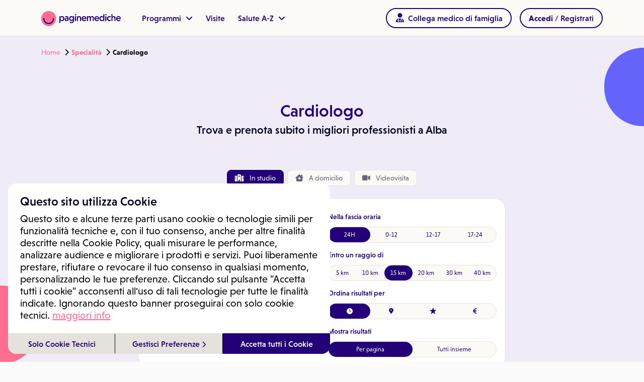

--- FILE ---
content_type: text/html; charset=utf-8
request_url: https://visitami.paginemediche.it/cardiologo-alba-trova-prenota-subito/52/cnalb
body_size: 43426
content:

<!DOCTYPE html>

<html xmlns="http://www.w3.org/1999/xhtml" lang="it" dir="ltr" class="NEW-SITESEARCH-SPEED-NEW ISDESKTOP">
<head>
    <link rel="preconect" href="https://kit.fontawesome.com/5d62c1296f.js" />
    <link rel="preconect" href="https://use.typekit.net" />
    <link rel="preconect" href="https://cdn.jsdelivr.net" />
    <link rel="dns-prefetch" href="https://kit.fontawesome.com" />
    <link rel="dns-prefetch" href="https://cdn.jsdelivr.net" />
    <link rel="dns-prefetch" href="https://www.paginemediche.it" />
    
    <script>
        function updateVh(std) {
            if (std == null || typeof std !== "boolean") std = false;
            if (!std) {
                let vh = window.innerHeight * 0.01;
                document.documentElement.style.setProperty('--vh', vh + 'px');
            } else {
                let vh = document.querySelector("body").clientHeight * 0.01;
                document.documentElement.style.setProperty('--vh', vh + 'px');
            }
        }
    </script>

    <link rel="preload" href="https://www.paginemediche.it/themes/site/css/visitami.css" as="style" />
    <link rel="stylesheet" href="https://www.paginemediche.it/themes/site/css/visitami.css?v=1036" type="text/css" />
    <link rel="preload" href="https://cdn.jsdelivr.net/npm/bootstrap@5.1.3/dist/css/bootstrap.min.css" as="style" />
    <link rel="stylesheet" href="https://cdn.jsdelivr.net/npm/bootstrap@5.1.3/dist/css/bootstrap.min.css" type="text/css" />
    <link rel="preload" href="/styles/platform/cmUi.min.css?v=1036" as="style" />
    <link rel="stylesheet" href="/styles/platform/cmUi.min.css?v=1036" />
    
    <link rel="preload" href="/styles/platform/pages/search.min.css?v=1036" as="style" />
    <link rel="stylesheet" href="/styles/platform/pages/search.min.css?v=1036" />
    
    <meta charset="utf-8" />
    <title>Cardiologo a Alba, trova e prenota subito! - Paginemediche</title>
    <meta name="description" content="Cardiologo a Alba. Servizio Gratuito! Cardiologo, prenota a Alba un appuntamento 24h su 24 o entro pochi minuti." />
    
    <meta name="keywords" content="Cardiologo Alba, Visita Cardiologica Con Ecg, Controllo Elettronico Pacemaker, Ecg Secondo Holter, Ecocardiogramma , Ecocardiogramma Color Doppler, Ecocolordoppler Aorta iliaca, Ecocolordoppler Arterioso arti inferiori e superiori, Ecocolordoppler Tronchi sovraortici e Transcranico, Ecocolordoppler venoso arti inferiori e superiori, Ecocolordoppler venoso e arterioso arti inferiori, Ecocolordoppler venoso e arterioso arti superiori e inferiori, Elettrocardiogramma, Elettrocardiogramma A Riposo E Dopo Sforzo, Monitoraggio Pressione Arteriosa Delle 24 Ore, Potenziali evocati somatosensoriali, Visita Cardiochirurgica con ECG e Ecocolordoppler, Visita Cardiologica, Visita Cardiologica con ECG + ECO + Doppler TSA, Visita Cardiologica con ECG e ECO, Visita Cardiologica Con Ecocardiogramma , Visita Cardiologica con prova da sforzo, Visita Cardiologica Di Controllo, Visita Cardiologica Di Controllo Con Ecg, Visita Cardiologica Pediatrica, Visita Cardiologica Pediatrica Con Ecg" />
    
    <link rel="apple-touch-icon" sizes="57x57" href="/favicons/apple-touch-icon-57x57.png" />
    <link rel="apple-touch-icon" sizes="60x60" href="/favicons/apple-touch-icon-60x60.png" />
    <link rel="apple-touch-icon" sizes="72x72" href="/favicons/apple-touch-icon-72x72.png" />
    <link rel="apple-touch-icon" sizes="76x76" href="/favicons/apple-touch-icon-76x76.png" />
    <link rel="apple-touch-icon" sizes="114x114" href="/favicons/apple-touch-icon-114x114.png" />
    <link rel="apple-touch-icon" sizes="120x120" href="/favicons/apple-touch-icon-120x120.png" />
    <link rel="apple-touch-icon" sizes="144x144" href="/favicons/apple-touch-icon-144x144.png" />
    <link rel="apple-touch-icon" sizes="152x152" href="/favicons/apple-touch-icon-152x152.png" />
    <link rel="apple-touch-icon" sizes="180x180" href="/favicons/apple-touch-icon-180x180.png" />
    <link rel="icon" type="ico" href="/favicon.ico"  />
    <link rel="icon" type="image/png" href="/favicons/favicon-32x32.png" sizes="32x32" />
    <link rel="icon" type="image/png" href="/favicons/favicon-194x194.png" sizes="194x194" />
    <link rel="icon" type="image/png" href="/favicons/favicon-96x96.png" sizes="96x96" />
    <link rel="icon" type="image/png" href="/favicons/android-chrome-192x192.png" sizes="192x192" />
    <link rel="icon" type="image/png" href="/favicons/favicon-16x16.png" sizes="16x16" />
    <link rel="manifest" href="/favicons/manifest.json" />
    <link rel="mask-icon" href="/favicons/safari-pinned-tab.svg" color="#f27e20" />
    
    <link rel="canonical" href="https://visitami.paginemediche.it/cardiologo-alba-trova-prenota-subito/52/cnalb" />
    

    <meta property="og:title" content="Cardiologo a Alba, trova e prenota subito!" />
    
    <meta property="og:type" content="website" />
    
    <meta property="og:description" content="Cardiologo a Alba. Servizio Gratuito! Cardiologo, prenota a Alba un appuntamento 24h su 24 o entro pochi minuti." />

    <meta property="og:url" content="https://visitami.paginemediche.it/cardiologo-alba-trova-prenota-subito/52/cnalb" />
    <meta property="og:image" content="https://media.paginemediche.it/sharing/sharing.jpg" />
    <meta property="og:image:url" content="https://media.paginemediche.it/sharing/sharing.jpg" />
    <meta property="og:image:width" content="600" />
    <meta property="og:image:height" content="315" />

    <meta property="og:site_name" content="https://visitami.paginemediche.it/" />

    <meta property="og:locale" content="it_IT" />

    <meta property="fb:app_id" content="829140770512386" />
    <meta name="twitter:card" content="summary" />
    <meta name="twitter:site" content="@visitamiapp" />
    <meta name="twitter:title" content="Cardiologo a Alba, trova e prenota subito!" />
    <meta name="twitter:image" content="https://media.paginemediche.it/sharing/sharing.jpg" />
    <meta name="twitter:description" content="Cardiologo a Alba. Servizio Gratuito! Cardiologo, prenota a Alba un appuntamento 24h su 24 o entro pochi minuti." />

    <link rel="publisher" href="https://www.paginemediche.it" />
    <link rel="alternate" hreflang="x-default" href="https://visitami.paginemediche.it/cardiologo-alba-trova-prenota-subito/52/cnalb" />
    <link rel="alternate" hreflang="it" href="https://visitami.paginemediche.it/cardiologo-alba-trova-prenota-subito/52/cnalb" />


    <meta http-equiv="X-UA-Compatible" content="IE=edge" />
    <meta name="viewport" content="width=device-width, initial-scale=1.0, viewport-fit=cover" />
    <meta name="msapplication-TileColor" content="#ffffff" />
    <meta name="msapplication-TileImage" content="/favicons/mstile-144x144.png" />
    <meta name="theme-color" content="#ffffff" />
    <meta name="format-detection" content="telephone=no" />

    <meta name="language" content="IT" />
    <meta name="copyright" content="Paginemediche s.r.l. SB" />
    <meta name="googlebot" content="notranslate">
    <!-- --------------- DETTAGLIO: INIZIO META ADD (modificabile)--------------- -->
    

    <!-- --------------- DETTAGLIO: FINE META ADD --------------- -->

    

    <script type="text/javascript">
        updateVh();

        var URL_MAIN_REMOTE = 'https://visitami.paginemediche.it';
        var URL_REMOTE_ORIGINAL = 'https://visitami.paginemediche.it';
        var URL_MAIN_PROFILE = 'https://profilo.paginemediche.it';
        var URL_DASHBOARD = 'https://pro.paginemediche.it';
        var URL_DASHBOARD_CENTRO = "https://centri.paginemediche.it";
        var lastCheck = -1;
        var chiudiModali = false; // fallback

        function setFooter() {
             
             $("#myfootB").css({ "bottom": "0px" });
             
            if (typeof callback_setfooter != "undefined") callback_setfooter();
            //console.log("setfooter");
        }

        function _masterstyleReady() {
            _AddStyle('/styles/cookieconsent.min.css?v=1036', function () { });
            _AddStyle('/web/ricerca/css/languages.min.css', function () { });
        }
        var Scriptendreach = true;

        function _documentReadyMaster() {
            
            _AddRef('/Scripts/basemaster.js.min.js?v=1036', false);
            
             _AddRef('/Scripts/cookieconsent.js.min.js?v=1036', true, function () {
                 $(function () {
                     showPrv();
                 })
             });
            

            _$(function () {
                $(document).ready(updateVh);
                $(window).on('resize', updateVh);

                
            })
        }
    </script>

    <!-- --------------- DETTAGLIO: INIZIO CONTENUTO HEAD ADD (modificabile)--------------- -->
    

    <!-- --------------- DETTAGLIO: FINE CONTENUTO HEAD ADD (modificabile)--------------- -->

    <script type="text/javascript">
        window.visCookieDomain = '.paginemediche.it';
        window.pmPublicLink = 'https://www.paginemediche.it';
        window.profileUrl = 'https://profilo.paginemediche.it?session=TXRCdHoycklSUVl3V1ZrTDhCcFp3Wkx1eElDV1J2SWZYT1A1SytKRTNLV0JqT21zOVJYak9hSVJXZWtMWjlWUw==';
        window.isDebug = false;
        window.js_debugNoMin = "?v=1036"
        window.css_debugNoMin = "?v=1036"
    </script>
    <script src="/Scripts/requiresjs/main.js.min.js?v=1036" type="text/javascript"></script>
    <script type="text/javascript">
        ___$(function () {
            setChiudiModali(false);
        }, '/Scripts/cmUi.min.js');

        var valut_android = 3.4;

        function CheckEndReach(cb) {
            if (typeof Scriptendreach == "undefined") {
                console.log("CheckEndReach:retry");
                setTimeout(function () { CheckEndReach(cb); }, 10);
                return;
            }
            console.log("CheckEndReach:OK");
            return cb();
        }

     

        function gae(a, b, c, d, e) {
            if (typeof gtag == "undefined") {
                setTimeout(function () { gae(a, b, c, d, e) }, 200);
                return;
            }
            setTimeout(function () {
                gtag(b, d, {
                    'event_category': c,
                    'event_label': e
                });
                console.log("gtag('" + b + "', '" + d + "', {'event_category': '" + c + "', 'event_label': '" + e + "'});");
            }, 200);
        }
    
    </script>

    
    <style type="text/css">
        #menuicon {
            top: 40px !important;
        }
    </style>
    

    <script type="text/javascript">
        var DoSomething = function () { };
        function DoSomethingMain() {
            console.log("BODY LOAD");
            AllStart();
            DoSomething();
        }
    </script>

    <!-- --------------- DETTAGLIO: INIZIO CONTENUTO HEAD ADD (modificabile)--------------- -->
    
    


    <script type="text/javascript">
        var DoOkMap = false;
    
        var ProfIconInMapNow ='[data-uri]';
        var ProfIconInMapNowDom = '[data-uri]';
        var MyIconInMap ='[data-uri]';
        var ProfIconInMapData ='[data-uri]';
        var ProfIconInMapDataDom ='[data-uri]';
        var ProfIconInMapDataStud = '[data-uri]';
        var Am24IconMapData = '[data-uri]';
        var idprestaz = 345;
        var dove = 0;
        var idday = 4043;
        var iddayAm24d = 4043;
        var oby =0;
        var xlat =44.7009153;
        var xlng =8.035691099999999;
        var fascia =0;
        var tflt =0;
        var tkm =15;
        var cateid = 52;
        var choseprest = false;
        var fuorizona =false;
        var UsaGeoLoc = false;

        var _mapinit = false;
        var togglePos = false;
        var LastAddress = '';
        var LastAddressSav = 'Alba, CN, Italia';

        var currentLatitude = '44.7009153';
        var currentLongitude = '8.035691099999999';

        var currentLatitudeSav = '44.7009153';
        var currentLongitudeSav = '8.035691099999999';

        var okaddress = false;
        var okchange = false;
        var okroutesav =  false;

        var TFLT_X =1;

        DoSomething = function () { };

        var closedS = true; var ftime = true;

        var xadata = '';
    </script>

    

    <style type="text/css">
        @media(max-width:767px) {
            .mobileHidden {
                display: none !important;
            }
        }
    </style>

    
    <!-- --------------- DETTAGLIO: FINE CONTENUTO HEAD ADD (modificabile)--------------- -->

    <script type="application/ld+json">{"@context": "http://schema.org", "@type": "BreadcrumbList", "itemListElement": [{"@type": "ListItem","position": 1, "item": {"@id": "https://visitami.paginemediche.it/", "name": "Paginemediche"}},{"@type": "ListItem", "position": 2,"item": {"@id": "https://visitami.paginemediche.it/elenco-specialita", "name": "Specialità nelle province principali"}},{"@type": "ListItem", "position": 3,"item": {"@id": "https://visitami.paginemediche.it/cardiologo-alba-trova-prenota-subito/52/cnalb", "name": "Cardiologo"}} ]}</script>
    <script type="application/ld+json">
    {
      "@context":"http://schema.org",
      "@type":"WebSite", 
      "url":"https://visitami.paginemediche.it/",
      "name":"Paginemediche"
     }
    </script>
    
    <script type="application/ld+json">
    {
          "@context": "http://schema.org/",
          "@type": "MedicalWebPage",
          "name": "Cardiologo a Alba, trova e prenota subito!",
          "abstract":"Cardiologo a Alba. Servizio Gratuito! Cardiologo, prenota a Alba un appuntamento 24h su 24 o entro pochi minuti."
          
          ,"specialty": {
            "@type": "Specialty",
            "description": "Cardiologo"
          }
          
      }
    </script>
    
    <script defer="" type="application/ld+json">
        {
            "@context": "http://schema.org",
            "@type": "Organization",
            "name": "Paginemediche.it",
            "url": "https://visitami.paginemediche.it/",
            "sameAs": [
            "https://www.facebook.com/paginemediche/",
            "https://www.linkedin.com/company/paginemediche",
            "https://twitter.com/paginemediche",
            "https://www.instagram.com/paginemediche/"
            ],
            "legalName": "Paginemediche s.r.l. SB",
            "address": {
            "@type": "PostalAddress",
            "streetAddress": "Via San Leonardo 26, 84131 Salerno",
            "addressLocality": "Salerno",
            "addressRegion": "Salerno",
            "postalCode": "84131",
            "addressCountry": {
            "@type": "Country",
            "name": "IT"
            }
            },
            "logo": "https://media.paginemediche.it/site/images/new-pm-logo.png",
            "brand": {
            "@type": "Brand",
            "name": "Paginemediche"
            }
        }
    </script>

    <!-- --------------- DETTAGLIO: INIZIO CONTENUTO HEAD ADD (modificabile)--------------- -->
    
    
    <!-- --------------- DETTAGLIO: FINE CONTENUTO HEAD ADD (modificabile)--------------- -->
    <script src="https://kit.fontawesome.com/5d62c1296f.js" crossorigin="anonymous"></script>
</head>
<body id="page-top" class=" no-blu-header" onload="DoSomethingMain()">
    <div id="mload-old" class="loader" style="display: none"></div>

    <div id="mloadx" style="position: fixed; top: 0; left: 0; width: 100%; height: 100%; z-index: 9999998; display: none">
        <div id="sfmloadx" style="position: fixed; top: 0; left: 0; width: 100%; height: 100%; background-color: Black; opacity: 0.2;"></div>
        <div id="mload-child" class="spinner-1"></div>
    </div>
    <div id="mload" style="position: fixed; top: 0; left: 0; width: 100%; height: 100%; z-index: 9999998; display: none">
        <div id="sfmload" style="position: fixed; top: 0; left: 0; width: 100%; height: 100%; background-color: rgba(255,255,255,0.4);"></div>
        <svg width="80" height="80" viewBox="0 0 80 80" fill="none" xmlns="http://www.w3.org/2000/svg">
        <path d="M60.2117 5.12284C66.2316 8.47274 71.2288 13.3988 74.6684 19.374C78.2627 25.6245 80.1032 32.7316 79.9953 39.9436C80.1059 47.1639 78.2653 54.2799 74.6684 60.5384C71.2063 66.5233 66.194 71.4602 60.1613 74.8274C54.0422 78.2701 47.1315 80.0525 40.1132 79.9982C33.0614 80.0648 26.1151 78.2822 19.9643 74.8274C13.9152 71.4602 8.8825 66.5246 5.3942 60.5384C1.76061 54.2922 -0.102873 47.1717 0.00438193 39.9436C-0.10083 32.7237 1.76267 25.6119 5.3942 19.374C8.86849 13.391 13.9001 8.46529 19.9517 5.12284C26.1149 1.69338 33.063 -0.071198 40.1132 0.00250596C47.144 -0.0759551 54.0729 1.68928 60.2117 5.12284Z" fill="#FF6E91"/><path d="M40.0754 68.938C34.9776 68.9609 29.9613 67.6571 25.5179 65.1546C21.1465 62.6991 17.508 59.1205 14.9775 54.7878C12.3613 50.2924 11.008 45.172 11.0611 39.9691V37.0936H16.7909V39.9691C16.7292 44.1627 17.8042 48.2946 19.9014 51.9249C21.9294 55.3838 24.8363 58.2427 28.3261 60.2108C31.9141 62.1801 35.9398 63.2125 40.0313 63.2125C44.1229 63.2125 48.1485 62.1801 51.7366 60.2108C55.222 58.2556 58.1187 55.3982 60.1235 51.9375C62.2013 48.2958 63.2667 44.163 63.2088 39.9691V37.0936H68.926V39.9691C68.9914 45.1773 67.6606 50.3077 65.0726 54.8256C62.5541 59.1667 58.9184 62.7512 54.5448 65.205C50.1265 67.6849 45.1402 68.9714 40.0754 68.938Z" fill="#230078"/>
        </svg>
    </div>
    

    <div id="L255" class="applets block">
        
        <div class="offcanvas offcanvas-end" tabindex="-1" id="offcanvasRight" aria-labelledby="offcanvasRightLabel" aria-modal="true" role="dialog">
            <div class="offcanvas-header">
                <div class="logo-container">
                    <img width="160" height="30" alt="Logo Piattaforma" title="Logo Piattaforma" class="logo-pm-offcanvas" src="https://media.paginemediche.it/site/images/logo-paginemediche.svg" />
                </div>
                <i class="fa fa-close fa-xl" aria-hidden="true" data-bs-dismiss="offcanvas" aria-label="Close"></i>
            </div>
            <div id="offcanvasHome" class="offcanvas-body">
                <ul class="new-ul-list container">
                    <li class="new-li-list" onclick="showOffcanvasVirtual();">Programmi<i class="fa-solid fa-angle-right"></i></li>
                    <li class="new-li-list">
                        <a href="https://visitami.paginemediche.it?session=TXRCdHoycklSUVl3V1ZrTDhCcFp3Wkx1eElDV1J2SWZYT1A1SytKRTNLV0JqT21zOVJYak9hSVJXZWtMWjlWUw==" title="Visite">Visite</a>
                    </li>
                    <li class="new-li-list" onclick="showOffcanvasVirtualAz();">Salute A-Z<i class="fa-solid fa-angle-right"></i></li>
                    
                    <li id="ever-canvas-mf">
                        <button type="button" onclick="" class="button button_mini button_inverted w-100 hidden"><i class="fa-solid fa-user-doctor fa-xl"></i> <span id="side-bar-mmg-text">Collega medico di famiglia</span></button>
                    </li>
                    <li class="cascade-vc-row"></li>
                </ul>
                <div id="not-logged-canvas" class="container hidden">
                    <button type="button" class="button" onclick="DoShowLoginTm(event);" data-bs-dismiss="offcanvas">Accedi / Registrati</button>
                    <button type="button" class="canvaslogin" onclick="DoShowLoginProf(false);" data-bs-dismiss="offcanvas">Accedi / Registrati come professionista</button>
                    <button type="button" class="canvaslogin" onclick="DoShowLoginCentro(event);" data-bs-dismiss="offcanvas">Accedi / Registrati come centro</button>
                </div>
                <div id="logged-canvas" class="container hidden">
                    <ul>
                        <li><button type="button" class="link" onclick="DoProfile()">Dashboard</button></li>
                        <li><button type="button" class="link" onclick="DoProfileManage()">Il mio profilo</button></li>
                        <li><button type="button" class="link" onclick="DoAppuntamenti()">I miei appuntamenti</button></li>
                        <li><button type="button" class="link" onclick="DoDomande()">Le mie domande</button></li>
                        <!--<li><button type="button" class="link" onclick="DoDrive()">Il mio Drive</button></li>-->
                        <li><button type="button" class="link" onclick="DoLogout()">Esci</button></li>
                    </ul>
                </div>
            </div>
            <div class="menu-user"></div>
            <div id="offcanvasVirtual" class="offcanvas-body-sub">
                <ul class="new-ul-list">
                    <li class="new-li-list-back" onclick="showOffcanvasHomeVirtual();"><i class="fa-solid fa-angle-left"></i>Indietro</li>
                    
                    
                        <li class="new-li-list"><a href="https://www.paginemediche.it/programmi-salute/fomo">Disturbo dell’iperconnessione - FOMO</a></li>
                    
                        <li class="new-li-list"><a href="https://www.paginemediche.it/programmi-salute/febbre">Diario della Febbre</a></li>
                    
                        <li class="new-li-list"><a href="https://www.paginemediche.it/programmi-salute/pressione-arteriosa">Diario della Pressione</a></li>
                    
                        <li class="new-li-list"><a href="https://www.paginemediche.it/programmi-salute/covid-19">Monitoraggio Covid-19</a></li>
                    
                        <li class="new-li-list"><a href="https://www.paginemediche.it/programmi-salute/diario-del-peso">Diario del Peso</a></li>
                    
                        <li class="new-li-list"><a href="https://www.paginemediche.it/programmi-salute/benessere-psicologico">Benessere psicologico</a></li>
                    
                        <li class="new-li-list"><a href="https://www.paginemediche.it/programmi-salute/che-mangio">Che Mangio</a></li>
                    
                        <li class="new-li-list"><a href="https://www.paginemediche.it/programmi-salute/prevenzione-generale">Prevenzione generale</a></li>
                    
                    <li class="new-li-list last"><a href="https://www.paginemediche.it/programmi-salute">Scopri tutti i programmi salute <i class="fa fa-angle-right"></i></a></li>
                </ul>
            </div>
            <div id="offcanvasVirtual-az" class="offcanvas-body-sub">
                <ul class="new-ul-list">
                    <li class="new-li-list-back" onclick="showOffcanvasHomeVirtual();"><i class="fa-solid fa-angle-left"></i>Indietro</li>
                    <li class="new-li-list"><a href="https://www.paginemediche.it/magazine-salute">Magazine salute</a></li>
                    <li class="new-li-list"><a href="https://www.paginemediche.it/esperto-risponde">L’esperto risponde</a></li>
                </ul>
            </div>
        </div>
        

        <div id="header-main" class="header menu-container">
            <div class="container">
                <div class="menu-inner-container">
                    <div class="logo-container">
                        <div>
                            <a href="https://www.paginemediche.it" id="pm-home-lnk" data-link-elem="homepage-link" title="Medicina e salute, portale online sempre aggiornato">
                                <img src="https://media.paginemediche.it/site/images/logo-paginemediche.svg" width="158" class="header-logo logo-large nolazy" height="30" alt="Logo Piattaforma" title="Logo Piattaforma" />
                            </a>
                        </div>
                    </div>
                    <div class="menu-container navbar navbar-expand-lg">
                        
                        <div class="collapse navbar-collapse virtual-clinic-menu menu-item" id="main_nav">
                           
                            <ul class="navbar-nav">
                                <li class="nav-item dropdown" id="pm-programmi">
                                    <button class="nav-link dropdown-toggle link-purple link" type="button" title="Virtual clinic">Programmi
                                    <i class="fa fa-angle-down" aria-hidden="true"></i>
                                    </button>
                                    <ul class="dropdown-menu submenu-container">
                                        
                                            <li><a class="dropdown-item" href="https://www.paginemediche.it/programmi-salute/fomo">Disturbo dell’iperconnessione - FOMO</a></li>
                                        
                                            <li><a class="dropdown-item" href="https://www.paginemediche.it/programmi-salute/febbre">Diario della Febbre</a></li>
                                        
                                            <li><a class="dropdown-item" href="https://www.paginemediche.it/programmi-salute/pressione-arteriosa">Diario della Pressione</a></li>
                                        
                                            <li><a class="dropdown-item" href="https://www.paginemediche.it/programmi-salute/covid-19">Monitoraggio Covid-19</a></li>
                                        
                                            <li><a class="dropdown-item" href="https://www.paginemediche.it/programmi-salute/diario-del-peso">Diario del Peso</a></li>
                                        
                                            <li><a class="dropdown-item" href="https://www.paginemediche.it/programmi-salute/benessere-psicologico">Benessere psicologico</a></li>
                                        
                                            <li><a class="dropdown-item" href="https://www.paginemediche.it/programmi-salute/che-mangio">Che Mangio</a></li>
                                        
                                            <li><a class="dropdown-item" href="https://www.paginemediche.it/programmi-salute/prevenzione-generale">Prevenzione generale</a></li>
                                        
                                        <li class="last">
                                            <a class="dropdown-item" href="https://www.paginemediche.it/programmi-salute/">
                                                Scopri tutti i programmi salute <i class="fa fa-angle-right"></i>
                                            </a>
                                        </li>
                                    </ul>
                                </li>
                            </ul>
                             <div class="sei-un-medico-menu menu-item">
                                <a class="link-purple" href="https://visitami.paginemediche.it?session=TXRCdHoycklSUVl3V1ZrTDhCcFp3Wkx1eElDV1J2SWZYT1A1SytKRTNLV0JqT21zOVJYak9hSVJXZWtMWjlWUw==" title="Visite">Visite</a>
                            </div>

                            <ul class="navbar-nav">
                                <li class="nav-item dropdown">
                                    <button class="nav-link dropdown-toggle link-purple link" title="Salute A-Z">Salute A-Z
                                    <i class="fa fa-angle-down" aria-hidden="true"></i>
                                    </button>
                                    <ul class="dropdown-menu submenu-container">
                                        <li><a class="dropdown-item" href="https://www.paginemediche.it/magazine-salute">Magazine salute</a></li>
                                        <li><a class="dropdown-item" href="https://www.paginemediche.it/esperto-risponde">L’esperto risponde</a></li>
                                    </ul>
                                </li>

                            </ul>
                            
                        </div>
                        
                    </div>
                    
                    <div id="L25" class="login block">
                        <div id="pnllogin"></div>
                    </div>
                    <div class="burger-menu">
                        <button class="link-purple" data-bs-toggle="offcanvas" data-bs-target="#offcanvasRight" aria-controls="offcanvasRight" title="Menu">
                            <i class="fa-solid fa-bars"></i>
                        </button>
                    </div>
                    
                </div>
            </div>
            
        </div>
        
        <div id="extenv" style="width: 100%; position: relative; padding: 0;">
            <form name="aspnetForm" method="post" action="./cnalb?idcate=52&amp;prov=cnalb&amp;base=cardiologo-alba-trova-prenota-subito" id="aspnetForm">
<div>
<input type="hidden" name="__EVENTTARGET" id="__EVENTTARGET" value="" />
<input type="hidden" name="__EVENTARGUMENT" id="__EVENTARGUMENT" value="" />
<input type="hidden" name="__VIEWSTATE" id="__VIEWSTATE" value="MrrBaFxz7VGDdJjXqWQeYEDzcytrXT0NBd1awZa3gWU7qvfcpH3G7qYSPJvUtQVed0orosgTg6ZydgDKxgUW7U2cCmGv3PHB3BCADV81jME=" />
</div>

<script type="text/javascript">
//<![CDATA[
var theForm = document.forms['aspnetForm'];
if (!theForm) {
    theForm = document.aspnetForm;
}
function __doPostBack(eventTarget, eventArgument) {
    if (!theForm.onsubmit || (theForm.onsubmit() != false)) {
        theForm.__EVENTTARGET.value = eventTarget;
        theForm.__EVENTARGUMENT.value = eventArgument;
        theForm.submit();
    }
}
//]]>
</script>


<script src="/WebResource.axd?d=pynGkmcFUV13He1Qd6_TZKO0CJ1je2QeBgyllWs8H0fxRZSj7mtospeSX4Vw5g20dN4auJGzgmFt8euTNZ_J_Q2&amp;t=638286137964787378" type="text/javascript"></script>


<script src="/ScriptResource.axd?d=NJmAwtEo3Ipnlaxl6CMhvmIng3r6ymG_J1OXrJ-Wd1pRpS0TtRlsBlXYbZMOfETuHwOe6khRzA6fPjFHUGI3DvLjNtD6E_Nzhj2lQ9nSCoywfc6xlAtmy4Ga-zvs9PwGd3_l6wq7D09M-00k-YkznNIHMynW5RkXosG3lfMXgSI1&amp;t=13798092" type="text/javascript"></script>
<script src="/ScriptResource.axd?d=dwY9oWetJoJoVpgL6Zq8OAvMxAa7r5SmgLP4WnQ9RL8peqIB2q53KGxxZR0RPX_F6V5AsSA2g5QMzUGHsZRdoj2YKiZMEy1zSMJJfUQmVkJpMEJFeuXrflMQQhxGiWNbRKlXLnDpkT53VQSY2fXUL7-PdjhK-5J2hdn54d5EwkQ1&amp;t=13798092" type="text/javascript"></script>
<div>

	<input type="hidden" name="__VIEWSTATEGENERATOR" id="__VIEWSTATEGENERATOR" value="7CFD7633" />
	<input type="hidden" name="__VIEWSTATEENCRYPTED" id="__VIEWSTATEENCRYPTED" value="" />
	<input type="hidden" name="__EVENTVALIDATION" id="__EVENTVALIDATION" value="8FDBRQh3+koSlk6wdHyd1IHWXRC1MeZY1zaWn4yxzC+0Aq543ZVW/kFqq4xXE77NwffDZarJkWyGFp4CmhfxS5+LIm+mxxOdyLPEUy5JQwGmZmonZF1A5/iqUAXJBNazeoHnpuOlO+oaVoV3ksWwA4n4SrjAYbTJc5B00ZDZnj0=" />
</div>
                <script type="text/javascript">
//<![CDATA[
Sys.WebForms.PageRequestManager._initialize('ctl00$scm', 'aspnetForm', ['tctl00$MainContent$UpdatePanel1','UpdatePanel1','tctl00$ppreno','ppreno','tctl00$PnlCmd','PnlCmd'], [], [], 90, 'ctl00');
//]]>
</script>

                <!-- --------------- DETTAGLIO: INIZIO CONTENUTO PAGINA SEZ.1 (modificabile)--------------- -->

                
    <input type="hidden" name="ctl00$MainContent$sid" id="ctl00_MainContent_sid" value="TXRCdHoycklSUVl3V1ZrTDhCcFp3Wkx1eElDV1J2SWZYT1A1SytKRTNLV0JqT21zOVJYak9hSVJXZWtMWjlWUw==" />


    

    <header class="header ">
        <div class="doback_container">
            <div id="doback" class="container containerdoback" style="min-height: 30px; line-height: 30px">
                
                <span><a title="Home" href="/?session=TXRCdHoycklSUVl3V1ZrTDhCcFp3Wkx1eElDV1J2SWZYT1A1SytKRTNLV0JqT21zOVJYak9hSVJXZWtMWjlWUw==">Home</a>&nbsp;<i class="fa fa-chevron-right"></i><b><a title='Specialità' href='/elenco-specialita'>Specialità</a></b>&nbsp;<i class="fa fa-chevron-right"></i><b>Cardiologo</b></span>
                
            </div>
        </div>
        
        <div class="left-header-img-bg">
            <svg width="78" height="156" viewBox="0 0 78 156" fill="none" xmlns="http://www.w3.org/2000/svg">
                <path d="M39.4258 9.97773C51.2799 16.6296 60.6718 25.894 67.6093 37.7634C74.539 49.6406 78 63.014 78 77.8915C78 92.7689 74.539 106.142 67.6093 118.019C60.6795 129.897 51.2489 139.192 39.3251 145.914C27.3936 152.643 14.355 156 0.216797 156C-13.9214 156 -27.1769 152.643 -39.1084 145.914C-51.0399 139.192 -60.5015 129.897 -67.5009 118.019C-74.5003 106.15 -78 92.7689 -78 77.8915C-78 63.014 -74.5003 49.6406 -67.5009 37.7634C-60.5015 25.894 -51.0321 16.6218 -39.1084 9.97773C-27.1769 3.32591 -14.0685 0 0.216797 0C14.5021 0 27.5717 3.32591 39.4336 9.97773H39.4258Z" fill="#FF6E91" />
            </svg>
        </div>
        <div class="right-header-img-bg">
            <svg width="79" height="156" viewBox="0 0 79 156" fill="none" xmlns="http://www.w3.org/2000/svg">
                <path d="M117.426 9.97773C129.28 16.6296 138.672 25.894 145.609 37.7634C152.539 49.6406 156 63.014 156 77.8915C156 92.7689 152.539 106.142 145.609 118.019C138.68 129.897 129.249 139.192 117.325 145.914C105.394 152.643 92.355 156 78.2168 156C64.0786 156 50.8231 152.643 38.8916 145.914C26.9601 139.192 17.4985 129.897 10.4991 118.019C3.4997 106.15 0 92.7689 0 77.8915C0 63.014 3.4997 49.6406 10.4991 37.7634C17.4985 25.894 26.9679 16.6218 38.8916 9.97773C50.8231 3.32591 63.9315 0 78.2168 0C92.5021 0 105.572 3.32591 117.434 9.97773H117.426Z" fill="#6464FA" />
            </svg>
        </div>
        

        <!--TITOLORIC-->
        <div class="mycontainer  space-ric-nointerna ">
            
            <div>
                <h1>Cardiologo</h1>
                <h2>Trova e prenota subito i migliori professionisti a Alba</h2>
            </div>
            

            <div>
                
            </div>

            
        </div>
        <!--/TITOLORIC-->
        
        <!--FILTRI RIC-->
        <div id="vis-ric-toolbar" class="container">
            <div class='vis-ric-radio-group'><div id="instu" class="dove_sel selsmall" onclick="VisRicRadio(this, 'dove_sel selsmall', 'dove_nosel noselsmall', 'OnSelLX(0);setTimeout(function() {DoRic(0); lselRic=0;},200);')"><div><div class='innerbullet'></div></div><i class='fas fa-hospital'></i>&nbsp;In studio</div><div id="adom" class="dove_nosel noselsmall" onclick="VisRicRadio(this, 'dove_sel selsmall', 'dove_nosel noselsmall', 'intent=1; ShowPosAddr()')"><div><div class='innerbullet'></div></div><i class='fas fa-house-chimney-medical'></i>&nbsp;<span class='hidexs'>A&nbsp;</span>domicilio</div><div id="video" class="dove_nosel noselsmall" onclick="VisRicRadio(this, 'dove_sel selsmall', 'dove_nosel noselsmall', 'OnSelLX(3);setTimeout(function() {DoRic(3); lselRic=3;},200);')"><div><div class='innerbullet'></div></div><i class='fas fa-video'></i>&nbsp;Videovisita</div></div>
        </div>
        <div id="vis-ric-warning" class="col-xs-12 hidden"></div>
        <div id="vis-ric-filtri" class="ric-filtri">
            <div class="riga1 row">
                <div class="partesx col-lg-6 col-md-6 col-sm-12 col-xs-12 clbordoric">
                    
                    <div class="w-100-left">
                        
                        <span class="etichetta">Per</span>
                        <div class="input-with-bg">
                            <i class="ris-sel-bg fas fa-stethoscope"></i>
                            <select name="filesC" id="filesC" class="inputfield-ric ellipsis" style="" onchange="pOnSelC(this); setTimeout(function() {DoRic();},200);">
                                
                                <option value="345" selected='selected'>Visita Cardiologica Con Ecg</option>
                                
                                <option value="391" >Controllo Elettronico Pacemaker</option>
                                
                                <option value="288" >Ecg Secondo Holter</option>
                                
                                <option value="348" >Ecocardiogramma</option>
                                
                                <option value="287" >Ecocardiogramma Color Doppler</option>
                                
                                <option value="1790" >Ecocolordoppler Aorta iliaca</option>
                                
                                <option value="1791" >Ecocolordoppler Arterioso arti inferiori e superiori</option>
                                
                                <option value="1789" >Ecocolordoppler Tronchi sovraortici e Transcranico</option>
                                
                                <option value="1792" >Ecocolordoppler venoso arti inferiori e superiori</option>
                                
                                <option value="1793" >Ecocolordoppler venoso e arterioso arti inferiori</option>
                                
                                <option value="1794" >Ecocolordoppler venoso e arterioso arti superiori e inferiori</option>
                                
                                <option value="156" >Elettrocardiogramma</option>
                                
                                <option value="157" >Elettrocardiogramma A Riposo E Dopo Sforzo</option>
                                
                                <option value="289" >Monitoraggio Pressione Arteriosa Delle 24 Ore</option>
                                
                                <option value="1865" >Potenziali evocati somatosensoriali</option>
                                
                                <option value="1885" >Visita Cardiochirurgica con ECG e Ecocolordoppler</option>
                                
                                <option value="182" >Visita Cardiologica</option>
                                
                                <option value="1884" >Visita Cardiologica con ECG + ECO + Doppler TSA</option>
                                
                                <option value="1788" >Visita Cardiologica con ECG e ECO</option>
                                
                                <option value="347" >Visita Cardiologica Con Ecocardiogramma</option>
                                
                                <option value="1883" >Visita Cardiologica con prova da sforzo</option>
                                
                                <option value="290" >Visita Cardiologica Di Controllo</option>
                                
                                <option value="346" >Visita Cardiologica Di Controllo Con Ecg</option>
                                
                                <option value="7" >Visita Cardiologica Pediatrica</option>
                                
                                <option value="8" >Visita Cardiologica Pediatrica Con Ecg</option>
                                
                            </select>
                        </div>
                        
                    </div>
                    
                    <div id="cercaunavisita">

                        
                    </div>
                    
                    <div class="w-100-left d-none d-md-block">
                        
                        <span class="etichetta">Su</span>
                        <div class='vis-ric-radio-group'><div id="adbamb_0" class="dove_sel gsel selsmall" onclick="VisRicRadio(this, 'dove_sel gsel selsmall', 'dove_nosel gsel noselsmall', 'OnSelTfltBamb(0)')"><div><div class='innerbullet'></div></div>Adulto</div><div id="adbamb_1" class="dove_nosel gsel noselsmall" onclick="VisRicRadio(this, 'dove_sel gsel selsmall', 'dove_nosel gsel noselsmall', 'OnSelTfltBamb(1)')"><div><div class='innerbullet'></div></div>Bambino</div></div>
                        
                    </div>
                    
                    <!-- fine prima riga ric -->
                    <!-- seconda riga -->
                    <div class="w-100-left">
                        <span class="etichetta">A partire da</span>
                        <div class="input-with-bg">
                            <i class="ris-sel-bg fas fa-calendar-days"></i>
                            <div id="dpholder"></div>
                        </div>
                    </div>

                    
                    <div class="vis-filtri-wrong"><b>Cardiologo</b> non è quello che cercavi?&nbsp;<a title="cambia professionista" href="/risultato-ricerca?session=TXRCdHoycklSUVl3V1ZrTDhCcFp3Wkx1eElDV1J2SWZYT1A1SytKRTNLV0JqT21zOVJYak9hSVJXZWtMWjlWUw==">cambia</a></div>
                    

                    <!-- fine seconda riga -->
                </div>


                

                <div class="rigafiltri col-lg-6 col-md-6 col-sm-12 col-xs-12">

                    <div id="tfilt" class="col-lg-12 col-md-12 col-sm-12 col-xs-12">
                        <button type="button" title="apri filtri avanzati" onclick="ToggleFilters();">Apri filtri avanzati</button>
                    </div>

                    <div class="col-lg-12 col-md-12 col-sm-12 col-xs-12 rigafiltrichild first">
                        <div class="w-100-left d-block d-md-none">
                            
                            <span class="etichetta">Su</span>
                            <div class='vis-ric-radio-group'><div id="adbamb_0" class="dove_sel gsel selsmall" onclick="VisRicRadio(this, 'dove_sel gsel selsmall', 'dove_nosel gsel noselsmall', 'OnSelTfltBamb(0)')"><div><div class='innerbullet'></div></div>Adulto</div><div id="adbamb_1" class="dove_nosel gsel noselsmall" onclick="VisRicRadio(this, 'dove_sel gsel selsmall', 'dove_nosel gsel noselsmall', 'OnSelTfltBamb(1)')"><div><div class='innerbullet'></div></div>Bambino</div></div>
                            
                        </div>
                    </div>
                    <div class="col-lg-12 col-md-12 col-sm-12 col-xs-12 rigafiltrichild first">
                        <span class="etichetta">Nella fascia oraria</span>
                        <div class="vis-ric-switch-tondi bordo-filtri"><div id="hh_0" class="dove_selblu gselh" onclick="VisRicSwitch(this, 'dove_selblu gselh', 'dove_noselblu gselh', 'OnSelFNew(0)')">24H</div><div id="hh_1" class="dove_noselblu gselh" onclick="VisRicSwitch(this, 'dove_selblu gselh', 'dove_noselblu gselh', 'OnSelFNew(1)')">0-12</div><div id="hh_2" class="dove_noselblu gselh" onclick="VisRicSwitch(this, 'dove_selblu gselh', 'dove_noselblu gselh', 'OnSelFNew(2)')">12-17</div><div id="hh_3" class="dove_noselblu gselh" onclick="VisRicSwitch(this, 'dove_selblu gselh', 'dove_noselblu gselh', 'OnSelFNew(3)')">17-24</div></div>
                    </div>
                    <div id="fltdist"  class="col-lg-12 col-md-12 col-sm-12 col-xs-12 rigafiltrichild" style="">

                        
                        <span class="etichetta">Entro un raggio di</span><div class="vis-ric-switch-tondi bordo-filtri"><div id="dist_0" class="dove_noselblu" onclick="VisRicSwitch(this, 'dove_selblu', 'dove_noselblu', 'SetupRaggioNew(5)')">5 km</div><div id="dist_1" class="dove_noselblu" onclick="VisRicSwitch(this, 'dove_selblu', 'dove_noselblu', 'SetupRaggioNew(10)')">10 km</div><div id="dist_2" class="dove_selblu" onclick="VisRicSwitch(this, 'dove_selblu', 'dove_noselblu', 'SetupRaggioNew(15)')">15 km</div><div id="dist_3" class="dove_noselblu" onclick="VisRicSwitch(this, 'dove_selblu', 'dove_noselblu', 'SetupRaggioNew(20)')">20 km</div><div id="dist_4" class="dove_noselblu" onclick="VisRicSwitch(this, 'dove_selblu', 'dove_noselblu', 'SetupRaggioNew(30)')">30 km</div><div id="dist_5" class="dove_noselblu" onclick="VisRicSwitch(this, 'dove_selblu', 'dove_noselblu', 'SetupRaggioNew(40)')">40 km</div></div>

                        
                    </div>

                    
                    <div class="col-lg-12 col-md-12 col-sm-12 col-xs-12 rigafiltrichild">
                        <span class="etichetta">Ordina risultati per</span>
                        <div class="vis-ric-switch-tondi bordo-filtri"><div id="adord_0" class="dove_selblu" onclick="VisRicSwitch(this, 'dove_selblu', 'dove_noselblu', 'OnSelONew(0)')"><i class='fas fa-clock'></i></div><div id="adord_1" class="dove_noselblu" onclick="VisRicSwitch(this, 'dove_selblu', 'dove_noselblu', 'OnSelONew(1)')"><i class='fas fa-location-dot'></i></div><div id="adord_2" class="dove_noselblu" onclick="VisRicSwitch(this, 'dove_selblu', 'dove_noselblu', 'OnSelONew(2)')"><i class='fas fa-star-sharp'></i></div><div id="adord_3" class="dove_noselblu" onclick="VisRicSwitch(this, 'dove_selblu', 'dove_noselblu', 'OnSelONew(3)')"><i class='fas fa-euro-sign'></i></div></div>
                    </div>
                    
                    <div class="col-lg-12 col-md-12 col-sm-12 col-xs-12 rigafiltrichild"><span class="etichetta">Mostra risultati</span><div class="vis-ric-switch-tondi bordo-filtri"><div id="divisi_0" class="dove_selblu" onclick="VisRicSwitch(this, 'dove_selblu', 'dove_noselblu', 'ToggleVTuttiNew(false)')">Per pagina</div><div id="divisi_1" class="dove_noselblu" onclick="VisRicSwitch(this, 'dove_selblu', 'dove_noselblu', 'ToggleVTuttiNew(true)')">Tutti insieme</div></div></div>
                    
                </div>




            </div>
        </div>
        <!--/FILTRI RIC-->
        
        <!--//container-->
    </header>
    <!--//header-->
    
    <div>
        <div id="xfirst"></div>
        <div id="UpdatePanel1">
	
                <input type="hidden" name="ctl00$MainContent$currpage" id="currpage" value="0" />

                <!-- inizio contenuto principale -->
                
                <div class="sections-wrapper sdh mycontainer">
                    <div>
                        
                        <div class="container " id="vis-search-options">
                            <div>
                                <span id="nPrest">Visita Cardiologica Con Ecg</span>
                                <button type="button" title="Cambia prestazione" onclick="scrollToTop();">Modifica</button>
                            </div>
                            <div>
                                
                                <div class="PM-map-text" onclick="ShowPos();">
                                    <i class="fas fa-location-dot"></i>
                                    Alba, CN
                                    <i class="fas fa-caret-down"></i>
                                </div>
                            </div>
                        </div>
                        <div class="ui-state-error ui-corner-all" style="margin: 0px auto; padding: 0 .7em; display: none; text-align: left; font-size: 0.5em" id="myerr">
                            <p>
                                <span class="ui-icon ui-icon-alert" style="float: left; margin-right: .3em;"></span>
                                <span style="font-size: 1em"><strong>Attenzione:</strong> <span id='contenterr'></span></span>
                            </p>
                        </div>
                        
                <div class="vis-ric-empty">
                    
                    <div class="vis-ric-empty-icon">
                        <svg width="160" height="165" viewBox="0 0 160 165" fill="none" xmlns="http://www.w3.org/2000/svg">
                            <path d="M16.838 72.2196C16.838 72.2196 44.997 71.0922 51.0822 24.814C56.4861 -16.2855 103.97 2.42149 117.695 18.8047C135.476 40.0278 125.998 76.536 148.999 81.148C172 85.7601 156.98 137.038 122.065 132.13C78.6328 126.024 89.1409 151.399 76.1028 162.139C66.7456 169.847 28.3776 162.427 27.0989 134.446C26.0228 110.9 16.0887 110.975 9.04743 108.305C-1.10775 104.454 -7.50663 76.5676 16.838 72.2196Z" fill="#FFE2E9" />
                            <path d="M112.572 123.614L84.9062 96.282L79.4281 101.825L107.093 129.156L112.572 123.614Z" fill="#FFA8BD" />
                            <path d="M123.135 130.957L101.612 109.693C101.492 109.574 101.299 109.575 101.18 109.695L93.0335 117.938C92.9151 118.058 92.9163 118.251 93.0361 118.369L114.56 139.633C114.68 139.752 114.873 139.751 114.991 139.631L123.138 131.388C123.256 131.268 123.255 131.075 123.135 130.957Z" fill="#FF6E91" />
                            <path d="M60.3841 110.028C79.417 110.028 94.8463 94.6015 94.8463 75.5723C94.8463 56.5431 79.417 41.1169 60.3841 41.1169C41.3511 41.1169 25.9219 56.5431 25.9219 75.5723C25.9219 94.6015 41.3511 110.028 60.3841 110.028Z" fill="#FF6E91" />
                            <path d="M60.3781 104.405C76.3055 104.405 89.2172 91.4963 89.2172 75.5721C89.2172 59.6479 76.3055 46.7388 60.3781 46.7388C44.4507 46.7388 31.5391 59.6479 31.5391 75.5721C31.5391 91.4963 44.4507 104.405 60.3781 104.405Z" fill="#FFF2F5" />
                            <rect x="108.102" y="38.2947" width="30.5043" height="30.5043" rx="15.2521" transform="rotate(30 108.102 38.2947)" fill="#FF8BA7" />
                            <path d="M120.629 57.2685C119.219 59.7107 116.092 60.5195 113.65 59.1095C111.242 57.7193 110.379 54.6068 111.789 52.1646C113.179 49.7567 116.326 48.9135 118.734 50.3037C121.176 51.7137 122.02 54.8606 120.629 57.2685ZM113.746 64.0267C112.659 63.7657 111.44 64.2086 110.864 65.2061L110.387 66.0316C110.288 66.2036 110.278 66.3809 110.321 66.5437L110.554 67.4118C110.641 67.7374 111.019 67.9558 111.345 67.8686C111.67 67.7814 111.889 67.403 111.802 67.0774L111.607 66.4608L111.965 65.8416C112.302 65.2568 113.116 65.0388 113.701 65.3764C114.32 65.7338 114.538 66.5477 114.201 67.1325L113.843 67.7516L113.212 67.8917C112.886 67.9789 112.668 68.3573 112.755 68.6828C112.842 69.0084 113.221 69.2268 113.546 69.1396L114.414 68.907C114.577 68.8634 114.725 68.7655 114.825 68.5935L115.301 67.768C115.877 66.7704 115.651 65.4934 114.882 64.6821L115.934 62.859C118.088 64.9279 118.669 68.2904 117.1 71.0078L116.941 71.283C116.584 71.9022 115.79 72.0858 115.205 71.7482L101.996 64.1222C101.377 63.7647 101.173 63.0051 101.531 62.3859L101.69 62.1107C103.259 59.3933 106.427 58.1955 109.33 59.0459L108.098 61.1786C107.134 60.9428 106.167 61.3474 105.67 62.2073C105.054 63.2736 105.418 64.6301 106.484 65.2457C107.516 65.8415 108.907 65.4979 109.523 64.4316C110.019 63.5716 109.851 62.5117 109.199 61.8141L110.51 59.5438C110.579 59.5836 110.702 59.6087 110.805 59.6683L114.658 61.8926C114.726 61.9323 114.81 62.0263 114.913 62.0859L113.746 64.0267ZM108.387 63.7762C108.109 64.2578 107.567 64.4032 107.085 64.1251C106.638 63.8669 106.458 63.3045 106.736 62.8229C106.995 62.3758 107.591 62.2159 108.039 62.474C108.52 62.7521 108.646 63.329 108.387 63.7762Z" fill="#FFE2E9" />
                            <rect width="15.9794" height="15.9794" rx="7.98968" transform="matrix(0.866068 -0.499925 0.500075 0.865982 39.1992 128.637)" fill="#FF8BA7" />
                            <path d="M51.0889 127.924C51.8275 129.204 51.3754 130.834 50.0961 131.573C48.8348 132.301 47.1969 131.877 46.4583 130.598C45.7301 129.337 46.1718 127.688 47.433 126.96C48.7123 126.221 50.3607 126.663 51.0889 127.924ZM52.3519 132.817C51.9487 133.242 51.8303 133.911 52.132 134.433L52.3817 134.866C52.4337 134.956 52.5113 135.007 52.5966 135.03L53.0513 135.152C53.2219 135.197 53.4201 135.083 53.4657 134.912C53.5114 134.742 53.397 134.544 53.2265 134.498L52.8958 134.425L52.7086 134.1C52.5318 133.794 52.646 133.368 52.9523 133.191C53.2766 133.004 53.7029 133.118 53.8798 133.424L54.067 133.748L53.9652 134.071C53.9195 134.242 54.034 134.44 54.2045 134.486C54.375 134.532 54.5732 134.417 54.6189 134.247L54.7407 133.792C54.7636 133.707 54.758 133.614 54.706 133.524L54.4563 133.091C54.1547 132.569 53.5162 132.337 52.9465 132.473L52.3952 131.518C53.8977 131.083 55.5753 131.7 56.3971 133.124L56.4803 133.268C56.6676 133.592 56.5429 134.001 56.2366 134.177L49.3178 138.172C48.9934 138.359 48.5955 138.253 48.4083 137.928L48.3251 137.784C47.5033 136.361 47.7897 134.61 48.9357 133.516L49.5807 134.633C49.2211 135.009 49.1513 135.553 49.4113 136.004C49.7338 136.562 50.4443 136.753 51.0029 136.43C51.5434 136.118 51.7518 135.397 51.4293 134.839C51.1693 134.388 50.6445 134.187 50.1573 134.3L49.4707 133.111C49.5067 133.09 49.5504 133.041 49.6044 133.01L51.6224 131.844C51.6585 131.824 51.7229 131.81 51.777 131.779L52.3519 132.817ZM50.8347 135.182C50.9804 135.434 50.9042 135.719 50.652 135.864C50.4177 135.999 50.1155 135.934 49.9699 135.681C49.8346 135.447 49.9184 135.135 50.1526 134.999C50.4049 134.854 50.6995 134.948 50.8347 135.182Z" fill="#FFE2E9" />
                        </svg>
                    </div>
                    <div>
                        Ci dispiace, al momento non sono disponibili professionisti per questa prestazione.
                    </div>
                    <span>
                        
                        Prova ad effettuare <b>una nuova ricerca</b> modificando la data
                        <div class="empty-or">oppure</div>
                <div class="vis-ric-empty-btn">
                    <button type="button" title="videovisita" class="button button_mini button_inverted" onclick="TurnVideo();SentToVideoconsulto('Cardiologo STU','Alba, CN')">Cerca uno specialista in videovisita</button>
                    
                </span>
                
                </div>
                </div>
                <!--fine empty ric-->
                
         </div>
          
        
        
        </div>
                <!--fine contnuto-->
                <!--strutture am24-->
                
                <!--/strutture am24 -->
            
</div>
        <div id="smap" class="hidden">
            
            <div class="mycontainer mycontainer-topb">
                <div class="container">
                    <i class="fas fa-location-dot"></i>&nbsp;<b>Alba, CN</b>
                    <a title="cambia città indirizzo" href="javascript:ShowPos();">Modifica</a>
                </div>
            </div>
            
        </div>
        <div id="map-canvas"></div>
        
                <div id="ppreno">

</div>
                <!-- --------------- DETTAGLIO: FINE CONTENUTO PAGINA SEZ.1--------------- -->
                <div id="PnlCmd">
	
                        <input type="hidden" name="ctl00$hid_session" id="hid_session" value="TXRCdHoycklSUVl3V1ZrTDhCcFp3Wkx1eElDV1J2SWZYT1A1SytKRTNLV0JqT21zOVJYak9hSVJXZWtMWjlWUw==" />
                    
</div>
            

<script type="text/javascript">
//<![CDATA[
_$(function (){  CheckEndReach( function(){   ___$(function(){ doSetupScroll(); }, '/Scripts/rishome.js');  window.StruttureAM24 = {};  window.StruttureAM24 = [];  if(typeof initAm24Calendar === 'function') { window.initAm24Strutture = function () {  }; initAm24Strutture(); };   /*$('.nstud').quickfit();*/ console.log('endreach='+Scriptendreach); console.log('ricerca:0');});  });_$(function (){ setTimeout(function(){poll_id=1; cateid=52;  location_poll='Alba, CN, Italia';poll_questions.push({"id":"2","question":"TGElMjBwcmltYSUyMGRpc3BvbmliaWxpdCVDMyVBMCUyMCVDMyVBOCUyMHRyb3BwbyUyMGluJTIwbGElMjBuZWwlMjB0ZW1wbw=="});poll_questions.push({"id":"4","question":"SWwlMjBzaXRvJTIwbm9uJTIwJUMzJUE4JTIwbW9sdG8lMjBjaGlhcm8="});poll_questions.push({"id":"3","question":"SSUyMG1lZGljaSUyMHNvbm8lMjB0cm9wcG8lMjBsb250YW5pJTIwZGFsbGElMjBtaWElMjB6b25h"});poll_questions.push({"id":"1","question":"SSUyMHByZXp6aSUyMHNvbm8lMjB0cm9wcG8lMjBhbHRp"});poll_questions.push({"id":"99","question":"QWx0cm8="});},500); });//]]>
</script>
</form>
        </div>

        <!-- --------------- DETTAGLIO: INIZIO CONTENUTO PAGINA SEZ.2 (modificabile)--------------- -->
        
    
    <div class="modal cmmodal centeredGeneric" role="dialog" id="myModalAddress" data-keyboard="false" aria-modal="true" data-bs-backdrop="static">
        <div class="modal-dialog" role="document">
            <div class="modal-content">
                <div class="modal-header">
                    <button type="button" class="close" data-bs-dismiss="modal" aria-label="Chiudi">
                        <i class="fa-solid fa-xmark fa-xl" aria-hidden="true"></i>
                    </button>
                </div>
                <div class="modal-body" id="mbodyAddress">
                    <div id="mapheader_srch">
                        <div class="title"><span class="notranslate">Dove ti serve?</span></div>
                        <div>
                            <i class="fa fa-map-marker fa-xl" aria-hidden="true"></i>
                            
                            <input placeholder="Indirizzo esatto" type="search" id="mapric" value="" maxlength="140" class="text pac-target-input" onkeydown="$('.pac-container').css('z-index', '999999999'); return (event.keyCode!=13)" />
                            
                            <button type="button" class="button" onclick="SavePosDom('mapric');">Cerca</button>
                            <div id="terr" style="display: none;">
                                
                                <span style="color: red">Per permettere che il cardiologo possa raggiungerti è necessario specificare un indirizzo esatto (comprensivo di numero civico). Iniziare a digitare nel campo di testo e poi scegliere la voce dal suggerimento di Google. Grazie!</span>
                                
                            </div>
                        </div>
                    </div>
                    <div class="hblack">Come Funziona?</div>
                    <div>
                        <div class="col-lg-4 col-md-12 text-center">
                            <div class="service-box">
                                <svg width="98" height="98" viewBox="0 0 98 98" fill="none" xmlns="http://www.w3.org/2000/svg">
                                    <circle cx="49" cy="49" r="49" fill="#FFF2F5" />
                                    <circle cx="48.9999" cy="49" r="33.9733" fill="#FFE2E9" />
                                    <path d="M50.7396 70.7256C50.1339 72.139 48.6196 72.9466 47.1053 72.6437C45.591 72.3409 44.4806 71.0285 44.4806 69.4132V51.6455H26.7129C25.1986 51.6455 23.8862 50.636 23.5833 49.1217C23.2805 47.6074 24.0881 46.0931 25.5014 45.4874L61.0368 30.9502C62.2483 30.4454 63.6616 30.7483 64.5702 31.6569C65.4788 32.5654 65.7816 33.9788 65.2769 35.1902L50.7396 70.7256Z" fill="#FF6E91" />
                                    <path d="M86.7913 20.58C86.7913 19.6255 87.5505 18.8446 88.5267 18.8446C89.4812 18.8446 90.2621 19.6255 90.2621 20.58C90.2621 21.5562 89.4812 22.3154 88.5267 22.3154C87.5505 22.3154 86.7913 21.5562 86.7913 20.58ZM88.5267 15.0267C88.8955 15.0267 89.2209 15.3521 89.2209 15.7208V16.4801C90.9563 16.7838 92.3229 18.1504 92.6266 19.8858H93.3859C93.7547 19.8858 94.0801 20.2112 94.0801 20.58C94.0801 20.9705 93.7547 21.2742 93.3859 21.2742H92.6266C92.3229 23.0313 90.9563 24.3979 89.2209 24.7016V25.4392C89.2209 25.8296 88.8955 26.1333 88.5267 26.1333C88.1363 26.1333 87.8326 25.8296 87.8326 25.4392V24.7016C86.0754 24.3979 84.7088 23.0313 84.4051 21.2742H83.6676C83.2771 21.2742 82.9734 20.9705 82.9734 20.58C82.9734 20.2112 83.2771 19.8858 83.6676 19.8858H84.4051C84.7088 18.1504 86.0754 16.7838 87.8326 16.4801V15.7208C87.8326 15.3521 88.1363 15.0267 88.5267 15.0267ZM85.7501 20.58C85.7501 22.1202 86.9865 23.3567 88.5267 23.3567C90.0452 23.3567 91.3034 22.1202 91.3034 20.58C91.3034 19.0615 90.0452 17.8033 88.5267 17.8033C86.9865 17.8033 85.7501 19.0615 85.7501 20.58Z" fill="#FF8BA7" />
                                    <path d="M20.7049 77.5002C20.7049 77.9001 20.4332 78.2112 20.1254 78.2112H19.5459L19.564 81.766C19.564 81.8326 19.564 81.8993 19.564 81.9437V82.2992C19.564 82.8102 19.2381 83.1879 18.8397 83.1879H18.55C18.5137 83.1879 18.4956 83.1879 18.4775 83.1879C18.4594 83.1879 18.4232 83.1879 18.4051 83.1879H17.391C16.9745 83.1879 16.6667 82.8102 16.6667 82.2992V80.344C16.6667 79.9663 16.395 79.6331 16.0872 79.6331H14.9283C14.6023 79.6331 14.3488 79.9663 14.3488 80.344V82.2992C14.3488 82.8102 14.0228 83.1879 13.6244 83.1879H12.6104C12.5742 83.1879 12.556 83.1879 12.5198 83.1879C12.5017 83.1879 12.4836 83.1879 12.4655 83.1879H12.1758C11.7593 83.1879 11.4514 82.8102 11.4514 82.2992V79.8108C11.4514 79.8108 11.4514 79.7886 11.4514 79.7664V78.2112H10.872C10.546 78.2112 10.2925 77.9001 10.2925 77.5002C10.2925 77.3002 10.3468 77.1225 10.4736 76.967L15.1093 72.0125C15.2361 71.8569 15.381 71.8125 15.5077 71.8125C15.6345 71.8125 15.7794 71.8792 15.888 71.9902L20.5057 76.967C20.6505 77.1225 20.723 77.3002 20.7049 77.5002Z" fill="#FF8BA7" />
                                    <path d="M79.554 79.6441C78.9654 81.0175 76.0758 82.6463 74.8471 83.3021C74.5649 83.4768 74.1896 83.3159 74.1215 82.9912C73.7488 81.6492 72.9603 78.4441 73.5489 77.0707C74.2551 75.4225 76.1592 74.6423 77.8356 75.3607C79.487 76.0684 80.2603 77.9959 79.554 79.6441ZM76.209 79.1565C76.7595 79.3924 77.3918 79.1609 77.6379 78.5865C77.8733 78.0371 77.6156 77.3946 77.0651 77.1587C76.4896 76.9121 75.8716 77.1793 75.6362 77.7287C75.3901 78.303 75.6335 78.9099 76.209 79.1565ZM79.3373 81.3247C79.373 81.3104 79.3837 81.2855 79.4195 81.2712L82.8249 81.3413C83.2644 81.3523 83.5971 81.82 83.4152 82.2446L80.5151 89.012C80.4081 89.2617 80.1617 89.4221 79.8687 89.4148L75.6556 89.2941L78.8874 81.7526C79.0374 81.6099 79.1873 81.4673 79.3373 81.3247ZM72.4564 78.376C72.4565 78.583 72.4567 78.7899 72.4819 79.0076L69.7959 85.2756L66.0473 85.1767C65.6078 85.1657 65.3001 84.7087 65.4821 84.2842L68.3821 77.5168C68.4891 77.267 68.7106 77.0959 68.9929 77.1282L72.5699 77.2127C72.4951 77.5945 72.4454 77.987 72.4564 78.376ZM75.2586 84.0696C75.7908 83.7952 76.6409 83.3319 77.5088 82.758L74.8335 89.0009L70.6179 85.5688L72.7047 80.6992C72.8627 81.7128 73.1135 82.6479 73.2819 83.2225C73.5041 84.0863 74.4799 84.5044 75.2586 84.0696Z" fill="#FF8BA7" />
                                    <path d="M21.1948 25.384C18.1997 23.5571 11.374 19.0854 10.1048 15.5981C8.57595 11.3975 10.699 6.76534 14.933 5.22434C19.1274 3.69774 23.7708 5.86719 25.2997 10.0678C26.5689 13.555 24.1748 21.3824 23.0546 24.7071C22.7961 25.4744 21.886 25.8056 21.1948 25.384ZM18.6253 15.3691C20.0103 14.8651 20.7539 13.3378 20.2347 11.9112C19.7299 10.5242 18.1641 9.79267 16.7792 10.2967C15.3546 10.8152 14.6649 12.3677 15.1697 13.7546C15.689 15.1813 17.2008 15.8876 18.6253 15.3691Z" fill="#FF8BA7" />
                                </svg>
                                
                                <div class="hblue" style="font-size: 1.2em">A domicilio</div>
                                <p class="text-muted" style="font-size: 0.9em">Inserisci il tuo <b>indirizzo esatto</b>, solo così riusciremo a mostrarti i professionisti nella tua zona per una visita <b>a domicilio</b>.</p>
                                
                            </div>
                        </div>
                        <div class="col-lg-4 col-md-12 text-center">
                            <div class="service-box">
                                <svg width="98" height="98" viewBox="0 0 98 98" fill="none" xmlns="http://www.w3.org/2000/svg">
                                    <circle cx="49" cy="49" r="49" fill="#FFF2F5" />
                                    <circle cx="48.9733" cy="48.9733" r="33.9733" fill="#FFE2E9" />
                                    <path d="M88.5265 26.134C85.4461 26.134 82.9731 23.661 82.9731 20.5807C82.9731 17.522 85.4461 15.0273 88.5265 15.0273C91.5851 15.0273 94.0798 17.522 94.0798 20.5807C94.0798 23.661 91.5851 26.134 88.5265 26.134ZM88.0059 20.5807C88.0059 20.7542 88.0926 20.9278 88.2228 21.0145L90.3053 22.4029C90.5439 22.5764 90.8693 22.5113 91.0211 22.2727C91.1947 22.0341 91.1296 21.7087 90.891 21.5352L89.0471 20.3204V17.6305C89.0471 17.3485 88.8085 17.1098 88.5048 17.1098C88.2228 17.1098 87.9842 17.3485 87.9842 17.6305L88.0059 20.5807Z" fill="#FF8BA7" />
                                    <path d="M13.6058 76.3868C10.0451 76.3868 7.18652 78.7143 7.18652 81.5923C7.18652 82.8186 7.73818 83.9698 8.61582 84.8457C8.31491 86.1221 7.26175 87.2483 7.26175 87.2483C7.18652 87.2983 7.18652 87.3984 7.2116 87.4735C7.23667 87.5486 7.3119 87.5986 7.38713 87.5986C9.06717 87.5986 10.2708 86.7978 10.9227 86.2973C11.7502 86.5976 12.6529 86.7978 13.6058 86.7978C17.1665 86.7978 20 84.4453 20 81.5923C20 78.7393 17.1414 76.3868 13.6058 76.3868ZM10.3711 82.3932C9.91973 82.3932 9.56868 82.0178 9.56868 81.5923C9.56868 81.1919 9.91973 80.7915 10.3711 80.7915C10.7974 80.7915 11.1735 81.1669 11.1735 81.5923C11.1735 82.0428 10.8224 82.3932 10.3711 82.3932ZM13.6058 82.3932C13.1544 82.3932 12.8034 82.0178 12.8034 81.5923C12.8034 81.1919 13.1795 80.7915 13.6058 80.7915C14.007 80.7915 14.3831 81.1669 14.3831 81.5923C14.3831 82.0428 14.0321 82.3932 13.6058 82.3932ZM16.7904 82.3932C16.339 82.3932 15.988 82.0178 15.988 81.5923C15.988 81.1919 16.339 80.7915 16.7904 80.7915C17.2166 80.7915 17.5928 81.1669 17.5928 81.5923C17.5928 82.0428 17.2417 82.3932 16.7904 82.3932Z" fill="#FF8BA7" />
                                    <path d="M87.0595 82.3509C86.0649 81.6846 84.754 81.9685 84.0972 82.9489C83.6047 83.6842 83.6067 84.5894 84.0536 85.3085L82.8745 87.0687C82.0237 88.3387 80.1949 88.6309 78.8467 87.7277C77.5205 86.8393 77.0871 85.0963 77.8638 83.8412C79.6791 84.5731 81.8721 83.9762 83.0363 82.2382L85.3498 78.7846C85.514 78.5395 85.4644 78.1834 85.2511 77.976L84.0527 76.7535C83.8101 76.4942 83.4105 76.5171 83.1502 76.7623L82.86 77.0521C82.5997 77.2974 82.6045 77.7203 82.8471 77.9796L83.4206 78.5575L81.6146 81.2535C80.8235 82.4345 79.2384 82.793 78.067 82.0083C76.8806 81.2458 76.5499 79.6362 77.3559 78.433L79.1769 75.7147L79.9517 76.04C80.2838 76.1656 80.6618 76.0315 80.7895 75.6974L80.962 75.2965C81.0898 74.9624 80.9589 74.5842 80.6268 74.4586L79.0552 73.7932C78.7673 73.6971 78.4412 73.8015 78.277 74.0466L75.9635 77.5002C74.7992 79.2382 75.0596 81.4786 76.4492 82.8936C75.1352 84.9509 75.7845 87.71 77.9063 89.1314C80.0503 90.5676 82.9158 90.0662 84.304 87.994L85.4682 86.256C86.2811 86.381 87.1411 86.0532 87.6187 85.3402C88.2904 84.3375 88.032 83.0024 87.0595 82.3509ZM85.5072 84.6682C85.1978 84.4609 85.126 84.09 85.335 83.7781C85.529 83.4884 85.9142 83.3914 86.2237 83.5987C86.511 83.7911 86.5899 84.1991 86.3959 84.4888C86.1869 84.8007 85.7946 84.8607 85.5072 84.6682Z" fill="#FF8BA7" />
                                    <path d="M20.4384 12.4291C20.1905 15.4085 17.5575 17.598 14.5781 17.3501C11.6406 17.1057 9.40566 14.5112 9.65357 11.5317C9.89799 8.5942 12.5344 6.36278 15.4719 6.6072C18.4514 6.85511 20.6828 9.49156 20.4384 12.4291ZM16.8937 22.0218C15.7327 22.2632 14.7642 23.239 14.6629 24.456L14.5791 25.4631C14.5616 25.6729 14.6316 25.8478 14.747 25.9841L15.3626 26.7114C15.5934 26.9842 16.055 27.0226 16.3278 26.7917C16.6005 26.5609 16.6389 26.0993 16.4081 25.8266L15.9429 25.323L16.0058 24.5677C16.0651 23.8543 16.747 23.2772 17.4603 23.3366C18.2157 23.3994 18.7928 24.0813 18.7334 24.7946L18.6706 25.55L18.1286 25.9697C17.8559 26.2006 17.8175 26.6622 18.0483 26.9349C18.2791 27.2076 18.7407 27.246 19.0135 27.0152L19.7408 26.3996C19.8771 26.2842 19.975 26.1234 19.9925 25.9135L20.0763 24.9064C20.1776 23.6894 19.3836 22.567 18.2785 22.137L18.4636 19.9129C21.4641 20.9231 23.5417 23.8848 23.2658 27.2L23.2379 27.5357C23.1751 28.2911 22.4967 28.8262 21.7833 28.7668L5.669 27.426C4.91364 27.3632 4.37503 26.7268 4.43788 25.9714L4.46581 25.6357C4.74166 22.3205 7.23818 19.7394 10.4064 19.2425L10.1899 21.8443C9.15832 22.0542 8.41357 22.8796 8.32628 23.9287C8.21803 25.2296 9.17985 26.366 10.4807 26.4742C11.7397 26.579 12.918 25.6207 13.0263 24.3198C13.1136 23.2707 12.4735 22.3301 11.5328 21.956L11.7632 19.1864C11.8472 19.1933 11.9765 19.1618 12.1024 19.1723L16.8024 19.5634C16.8864 19.5704 17.0088 19.6228 17.1347 19.6333L16.8937 22.0218ZM11.6415 24.2046C11.5926 24.7921 11.138 25.1768 10.5505 25.1279C10.005 25.0825 9.57829 24.6245 9.62717 24.037C9.67256 23.4914 10.1726 23.0682 10.7181 23.1136C11.3056 23.1625 11.6869 23.659 11.6415 24.2046Z" fill="#FF8BA7" />
                                    <path d="M69.074 64.3982L59.2303 54.5545C61.4451 51.2732 62.5935 47.1717 62.0193 42.742C60.9529 35.1951 54.8006 29.1248 47.3357 28.1404C36.1795 26.7459 26.7459 36.1795 28.1404 47.3357C29.1248 54.8006 35.1951 60.9529 42.742 62.0193C47.1717 62.5935 51.2732 61.4451 54.6365 59.2303L64.3982 69.074C65.7107 70.3045 67.7615 70.3045 69.074 69.074C70.3045 67.7615 70.3045 65.7107 69.074 64.3982ZM34.5388 45.0388C34.5388 39.2967 39.2146 34.5388 45.0388 34.5388C50.781 34.5388 55.5388 39.2967 55.5388 45.0388C55.5388 50.8631 50.781 55.5388 45.0388 55.5388C39.2146 55.5388 34.5388 50.8631 34.5388 45.0388Z" fill="#FF6E91" />
                                </svg>
                                <div class="hblue" style="font-size: 1.2em">A te la scelta</div>
                                <p class="text-muted" style="font-size: 0.9em"><b>Consulta i profili dei professionisti</b>: leggi le esperienze di altri pazienti, consulta onorario e disponibilità online.</p>
                            </div>
                        </div>
                        <div class="col-lg-4 col-md-12 text-center">
                            <div class="service-box">
                                <svg width="104" height="98" viewBox="0 0 104 98" fill="none" xmlns="http://www.w3.org/2000/svg">
                                    <circle cx="49.0183" cy="49" r="49" fill="#FFF2F5" />
                                    <circle cx="48.9916" cy="48.9733" r="33.9733" fill="#FFE2E9" />
                                    <path d="M92.8591 16.1243C93.2442 16.4797 93.2442 17.1015 92.8591 17.4568L85.2755 25.037C84.92 25.4219 84.2979 25.4219 83.9424 25.037L80.1506 21.2469C79.7655 20.8916 79.7655 20.2698 80.1506 19.9144C80.5061 19.5295 81.1282 19.5295 81.4837 19.9144L84.5941 23.0235L91.526 16.1243C91.8815 15.7394 92.5036 15.7394 92.8591 16.1243Z" fill="#FF8BA7" />
                                    <path d="M11.669 79.4901L13.678 83.156C13.8664 83.4997 13.7328 83.9205 13.4019 84.1019L9.73598 86.1109C9.3923 86.2992 8.9785 86.1784 8.79016 85.8347L6.78113 82.1688C6.59976 81.8379 6.71359 81.4114 7.05727 81.223L10.7232 79.214C11.0541 79.0326 11.4876 79.1592 11.669 79.4901ZM14.2245 78.3544L16.0173 81.6258C16.1917 81.944 15.9145 82.3442 15.5495 82.3125L13.6319 82.1054L12.5367 80.107L13.394 78.3793C13.5636 78.0546 14.0501 78.0362 14.2245 78.3544Z" fill="#FF8BA7" />
                                    <path d="M82.3285 74.0844C82.6117 71.5802 84.9542 69.7437 87.498 70.0314C90.0782 70.3233 91.9513 72.6366 91.668 75.1408C91.3807 77.6808 89.0423 79.4816 86.4621 79.1897C83.9183 78.902 82.0412 76.6244 82.3285 74.0844ZM88.303 81.1371C88.412 81.1494 88.517 81.1975 88.5897 81.2058L88.359 83.2449C87.3454 83.4201 86.4811 84.2282 86.3638 85.2656L86.2667 86.1242C86.2464 86.3031 86.3029 86.4544 86.3998 86.5741L86.9165 87.2122C87.1103 87.4515 87.51 87.4967 87.7524 87.3068C87.9947 87.1168 88.0392 86.7233 87.8454 86.4839L87.4538 86.0411L87.5267 85.3972C87.5955 84.789 88.2013 84.314 88.8191 84.3839C89.4732 84.4579 89.9576 85.0562 89.8888 85.6643L89.816 86.3083L89.3354 86.6525C89.0931 86.8425 89.0486 87.236 89.2423 87.4753C89.4361 87.7146 89.8358 87.7598 90.0782 87.5698L90.7243 87.0632C90.8455 86.9682 90.9344 86.8333 90.9546 86.6545L91.0517 85.7959C91.1691 84.7584 90.5071 83.7777 89.5582 83.3806L89.7727 81.4845C92.3527 82.4285 94.0844 85.0157 93.7647 87.8419L93.7324 88.1281C93.6595 88.772 93.0578 89.2112 92.44 89.1413L78.4852 87.5629C77.831 87.4889 77.3789 86.9305 77.4518 86.2866L77.4841 86.0004C77.8038 83.1742 80.0333 81.0351 82.7953 80.6953L82.5444 82.9133C81.6439 83.0651 80.9775 83.7506 80.8763 84.6449C80.7509 85.754 81.5582 86.7511 82.6848 86.8785C83.775 87.0018 84.821 86.2143 84.9465 85.1053C85.0476 84.211 84.5148 83.3898 83.7073 83.0448L83.9744 80.6837C84.0471 80.6919 84.1601 80.6685 84.2692 80.6808L88.303 81.1371ZM82.0029 84.7724C82.0555 84.3073 82.4998 83.959 82.9722 84.0124C83.481 84.07 83.7998 84.5046 83.7472 84.9697C83.6906 85.4705 83.2867 85.7872 82.778 85.7296C82.3055 85.6762 81.9462 85.2732 82.0029 84.7724ZM100.908 71.5482C101.853 71.6551 102.563 72.5326 102.458 73.4627L101.94 78.0418C101.831 79.0077 100.946 79.6686 100.001 79.5617L98.257 79.3644L94.9494 81.2729C94.8687 81.3363 94.7596 81.3239 94.6547 81.2758C94.5537 81.1919 94.5295 81.0805 94.5417 80.9732L94.7683 78.9698L94.1868 78.904C93.2056 78.7931 92.5274 77.9555 92.6367 76.9896L93.1546 72.4104C93.2598 71.4803 94.112 70.7796 95.0932 70.8905L100.908 71.5482Z" fill="#FF8BA7" />
                                    <path d="M16.071 21C11.5155 21 7.85815 17.3427 7.85815 12.7871C7.85815 8.2636 11.5155 4.57422 16.071 4.57422C20.5946 4.57422 24.2839 8.2636 24.2839 12.7871C24.2839 17.3427 20.5946 21 16.071 21ZM15.3011 12.7871C15.3011 13.0438 15.4294 13.3004 15.6219 13.4287L18.7017 15.482C19.0546 15.7386 19.5359 15.6424 19.7604 15.2895C20.0171 14.9366 19.9208 14.4554 19.5679 14.1987L16.841 12.4021V8.42401C16.841 8.00695 16.4881 7.65405 16.039 7.65405C15.6219 7.65405 15.269 8.00695 15.269 8.42401L15.3011 12.7871Z" fill="#FF8BA7" />
                                    <path d="M49.0183 28C60.5847 28 70.0183 37.4336 70.0183 49C70.0183 60.6484 60.5847 70 49.0183 70C44.5066 70 40.405 68.6055 36.9597 66.3086C35.8113 65.4062 35.4832 63.7656 36.3035 62.6172C37.1238 61.3867 38.7644 61.1406 39.9949 61.9609C42.5378 63.7656 45.655 64.75 49.0183 64.75C57.7136 64.75 64.7683 57.6953 64.7683 49C64.7683 40.3047 57.7136 33.25 49.0183 33.25C44.5886 33.25 40.7332 35.0547 37.8621 37.9258L40.405 40.3867C41.6355 41.6992 40.7332 43.75 39.0105 43.75H29.9871C28.8386 43.75 28.0183 42.9297 28.0183 41.7812V32.7578C28.0183 31.0352 30.0691 30.1328 31.2996 31.3633L34.0886 34.1523C37.9441 30.3789 43.1941 28 48.9363 28H49.0183ZM49.0183 38.5C50.0847 38.5 50.9871 39.4023 50.9871 40.4688V48.2617L56.2371 53.5117C57.0574 54.332 57.0574 55.5625 56.2371 56.3008C55.4988 57.1211 54.2683 57.1211 53.53 56.3008L47.6238 50.3945C47.2136 50.0664 47.0496 49.5742 47.0496 49V40.4688C47.0496 39.4023 47.8699 38.5 49.0183 38.5Z" fill="#FF6E91" />
                                </svg>
                                <div class="hblue" style="font-size: 1.2em">Disponibile subito</div>
                                <p class="text-muted" style="font-size: 0.9em">Prenota un appuntamento <b>24h su 24</b> oppure trova il cardiologo <b>disponibile entro pochi minuti!</b></p>
                            </div>
                        </div>
                    </div>
                    <div>
                        
                        <p align="center" style="margin-top: 5px; color: #666666">oppure contattaci<br />
                            <i class="fa fa-phone"></i>&nbsp;&nbsp;<b>02-80888203</b>&nbsp;&nbsp;<i class="fa fa-whatsapp"></i>&nbsp;&nbsp;<b><a href="javascript:DoWhatsapp('3479732919?text=Dichiaro di essere maggiorenne, di aver preso visione e di accettare le Note Legali di Paginemediche riportate all\'indirizzo https://www.paginemediche.it/privacy-policy',true);"  class='buttel' style='color:#666666'>Scrivici su WhatsApp</a></b></p>
                        
                    </div>
                </div>
            </div>
            <!-- /.modal-content -->
        </div>
        <!-- /.modal-dialog -->
    </div>
    <!-- /.modal -->
    
        <div class="modal cmmodal" role="dialog" id="myModalAm24Strutture" data-keyboard="false" aria-modal="true">
            <div class="modal-dialog" role="document">
                <div class="modal-content">
                    <div class="modal-header">
                        <button type="button" class="close" data-bs-dismiss="modal" aria-label="Chiudi">
                            <i class="fa-solid fa-xmark fa-xl" aria-hidden="true"></i>
                        </button>
                    </div>
                    <div class="modal-body" id="myModalAm24Strutture-body">
                        <div>
                            <div class="am24modal-header">
                                <div>Conferma prenotazione</div>
                                <div>Controlla i dettagli della tua visita e procedi con la prenotazione.</div>
                            </div>
                            <div class="am24modal-profile">
                                <svg width="65" height="65" viewBox="0 0 65 65" fill="none" xmlns="http://www.w3.org/2000/svg">
                                    <path d="M16.0781 4.16229C11.1869 6.88408 7.12667 10.8865 4.33194 15.7413C1.41164 20.8198 -0.0837708 26.5943 0.00387573 32.4541C-0.0859451 38.3206 1.40949 44.1023 4.33194 49.1873C7.14491 54.05 11.2174 58.0612 16.119 60.7971C21.0907 63.5942 26.7057 65.0424 32.4081 64.9983C38.1376 65.0525 43.7815 63.6041 48.779 60.7971C53.6939 58.0612 57.783 54.0511 60.6172 49.1873C63.5695 44.1123 65.0836 38.3269 64.9964 32.4541C65.0819 26.5879 63.5678 20.8096 60.6172 15.7413C57.7944 10.8801 53.7062 6.87803 48.7892 4.16229C43.7817 1.37587 38.1364 -0.0578482 32.4081 0.00203609C26.6955 -0.0617133 21.0658 1.37253 16.0781 4.16229Z" fill="#FF6E91"/>
                                    <path d="M32.4387 56.0121C36.5807 56.0307 40.6564 54.9714 44.2667 52.9381C47.8184 50.943 50.7747 48.0354 52.8307 44.5151C54.9564 40.8626 56.0559 36.7023 56.0128 32.4749V30.1386H51.3573V32.4749C51.4074 35.8822 50.534 39.2394 48.8301 42.189C47.1823 44.9993 44.8205 47.3222 41.985 48.9213C39.0697 50.5214 35.7989 51.3601 32.4745 51.3601C29.1501 51.3601 25.8793 50.5214 22.964 48.9213C20.1321 47.3327 17.7785 45.011 16.1496 42.1993C14.4614 39.2404 13.5958 35.8825 13.6428 32.4749V30.1386H8.99759V32.4749C8.94451 36.7066 10.0257 40.875 12.1285 44.5458C14.1748 48.0729 17.1288 50.9853 20.6823 52.979C24.2722 54.994 28.3236 56.0392 32.4387 56.0121Z" fill="#230078"/>
                                </svg>
                                <div>
                                    <span id="am24modal-struttura-nome"></span>
                                    <span id="am24modal-struttura-tipo">Struttura sanitaria</span>
                                </div>
                            </div>
                            <div class="am24modal-datipreno">
                                <div>
                                    <label for="am24-date-modal-input">Giorno richiesto</label>
                                    <div class="input-with-bg">
                                        <i class="ris-sel-bg fas fa-calendar-days"></i>
                                        <div id="am24modal-date">
                                            <input id="am24-date-modal-input" type="text" readonly="readonly" class="new-input inputfield-ric" />
                                        </div>
                                    </div>
                                </div>
                                <div>
                                    <label for="am24modal-fascia">Fascia oraria preferita</label>
                                    <select class="inputfield-ric ellipsis" name="am24modal-fascia" id="am24modal-fascia">
                                        
                                            <option value="09-12">09-12</option>
                                        
                                            <option value="12-15">12-15</option>
                                        
                                            <option value="15-18">15-18</option>
                                        
                                            <option value="Indifferente">Indifferente</option>
                                        
                                    </select>
                                </div>
                                <div>
                                    <label for="am24modal-phone">Numero di telefono</label>
                                    <input id="am24modal-phone" type="text" class="new-input inputfield-ric" />
                                </div>
                                <div class="onrow">
                                    <label>Prestazione</label>
                                    <div id="am24modal-prestaz"></div>
                                </div>
                                <div class="onrow">
                                    <label>Tariffa</label>
                                    <div id="am24modal-tariffa"></div>
                                </div>
                                <div class="onrow">
                                    <label>Luogo</label>
                                    <div id="am24modal-luogo"></div>
                                </div>
                            </div>
                            <div class="am24modal-note">
                                La conferma è soggetta a disponibilità della struttura. Il pagamento verrà addebitato solo dopo la verifica della richiesta. Ti contatteremo entro 24 ore per confermare l’appuntamento o concordare un’alternativa.
                            </div>
                            <div class="am24modal-btn">
                                <button type="button" class="button button_full" onclick="am24prenota_act();">Procedi al pagamento</button>
                                <div class="am24modal-paysafe">
                                    

                        <style>
                            .payment-icons-brands{
                                margin-bottom: -10px;
                                margin-top: 30px;
                            }
                            .payment-icons-brands > div:first-child {
                                margin-bottom: 12px; 
                                margin-top:12px;
                                font-size: 13px;
                                font-style: normal;
                                font-weight: 400;
                                line-height: 16px;
                                color: #00001E;
                                text-align:center;
                            }

                                .payment-icons-brands > div:first-child .fa {
                                    color: #2DB45A;
                                }

                            .payment-icons-brands > div:last-child {
                                display: flex;
                                width: max-content;
                                margin:0 auto;
                            }

                                .payment-icons-brands > div:last-child > svg {
                                    margin-left: 9px;
                                }

                                    .payment-icons-brands > div:last-child > svg:first-child {
                                        margin-left: 0;
                                    }

                           textarea {
                                    text-transform: none;
                                    width: 200px;
                                    resize: none;
                                    max-width: 461px;
                                    width: 100%;
                                    /* height: 46px; */
                                    border: 1px solid #DCD9D4;
                                    border-radius: 16px;
                                    font-weight: 400;
                                    font-size: 18px;
                                    line-height: 22px;
                                    /* text-transform: uppercase; */
                                    padding: 0 16px;
                                    outline: none !important;
                           }
                        </style>
                        <div class="payment-icons-brands">
                            <div>
                                <i class="fa fa-lock-keyhole"></i>&nbsp;Pagamento sicuro
                            </div>
                            <div>
                                <svg width="35" height="24" viewBox="0 0 35 24" fill="none" xmlns="http://www.w3.org/2000/svg">
                                    <rect x="0.75" y="0.75" width="33" height="22.5" rx="3" fill="white" stroke="#D9D9D9" stroke-width="1.5" />
                                    <path fill-rule="evenodd" clip-rule="evenodd" d="M18.5416 8.14144L16.7891 8.523V7.08153L18.5416 6.70703V8.14144ZM11.4216 7.52734L9.71792 7.89478L9.71094 13.5547C9.71094 14.6004 10.486 15.3706 11.5193 15.3706C12.0919 15.3706 12.5108 15.2646 12.7412 15.1375V13.7031C12.5178 13.7949 11.4146 14.12 11.4146 13.0742V10.5657H12.7412V9.06067H11.4146L11.4216 7.52734ZM7.28966 10.4728C6.91961 10.4728 6.69618 10.5788 6.69618 10.8544C6.69618 11.1552 7.0807 11.2876 7.55775 11.4518C8.33545 11.7195 9.35904 12.0718 9.36337 13.3769C9.36337 14.6417 8.36492 15.3695 6.91263 15.3695C6.31216 15.3695 5.65583 15.2494 5.00649 14.9668V13.2851C5.59299 13.6101 6.33311 13.8504 6.91263 13.8504C7.30363 13.8504 7.58292 13.7444 7.58292 13.4193C7.58292 13.086 7.16608 12.9337 6.66285 12.7498C5.89646 12.4697 4.92969 12.1164 4.92969 10.9391C4.92969 9.68845 5.87228 8.93945 7.28966 8.93945C7.86918 8.93945 8.44172 9.03131 9.02124 9.26449V10.925C8.4906 10.6353 7.82031 10.4728 7.28966 10.4728ZM27.5422 8.93945C29.197 8.93945 30.0627 10.3668 30.0627 12.1757C30.0627 12.2734 30.0581 12.4367 30.0542 12.5752V12.5753L30.0542 12.5754L30.0541 12.5769C30.0513 12.6782 30.0488 12.7659 30.0488 12.8046H26.6345C26.7113 13.6384 27.3118 13.8786 27.989 13.8786C28.6803 13.8786 29.2249 13.7302 29.6997 13.49V14.9032C29.2249 15.1717 28.5965 15.3625 27.7656 15.3625C26.062 15.3625 24.875 14.2884 24.875 12.1616C24.875 10.3668 25.8804 8.93945 27.5422 8.93945ZM27.531 10.375C27.0911 10.375 26.6094 10.7071 26.6094 11.5056H28.4108C28.4108 10.7071 27.9569 10.375 27.531 10.375ZM14.9011 9.58225L14.7894 9.05937H13.2812V15.2421H15.0268V11.052C15.4387 10.5079 16.137 10.6068 16.3534 10.6846V9.05937C16.13 8.97457 15.3131 8.81912 14.9011 9.58225ZM16.7891 9.05859H18.5416V15.2414H16.7891V9.05859ZM22.1985 8.93945C21.5142 8.93945 21.0743 9.26449 20.83 9.4906L20.7392 9.05251H19.2031V17.2915L20.9487 16.917L20.9556 14.9173C21.207 15.101 21.5771 15.3625 22.1915 15.3625C23.4413 15.3625 24.5794 14.345 24.5794 12.105C24.5724 10.0559 23.4204 8.93945 22.1985 8.93945ZM21.784 13.8076C21.3721 13.8076 21.1277 13.6593 20.9601 13.4755L20.9531 10.854C21.1347 10.6491 21.386 10.5078 21.784 10.5078C22.4194 10.5078 22.8593 11.2285 22.8593 12.1542C22.8593 13.101 22.4264 13.8076 21.784 13.8076Z" fill="#6461FC" />
                                </svg>
                                <svg width="35" height="24" viewBox="0 0 35 24" fill="none" xmlns="http://www.w3.org/2000/svg">
                                    <rect x="1.25" y="0.75" width="33" height="22.5" rx="3" fill="white" stroke="#D9D9D9" stroke-width="1.5" />
                                    <path fill-rule="evenodd" clip-rule="evenodd" d="M18.0855 17.5451C16.769 18.6499 15.0611 19.3169 13.1949 19.3169C9.0314 19.3169 5.65625 15.9974 5.65625 11.9026C5.65625 7.80777 9.0314 4.48828 13.1949 4.48828C15.0611 4.48828 16.769 5.15525 18.0855 6.26005C19.402 5.15525 21.1099 4.48828 22.9761 4.48828C27.1396 4.48828 30.5147 7.80777 30.5147 11.9026C30.5147 15.9974 27.1396 19.3169 22.9761 19.3169C21.1099 19.3169 19.402 18.6499 18.0855 17.5451Z" fill="#ED0006" />
                                    <path fill-rule="evenodd" clip-rule="evenodd" d="M18.0859 17.5451C19.7064 16.1852 20.7339 14.1619 20.7339 11.9026C20.7339 9.64326 19.7064 7.61997 18.0859 6.26005C19.4024 5.15525 21.1103 4.48828 22.9766 4.48828C27.14 4.48828 30.5152 7.80777 30.5152 11.9026C30.5152 15.9974 27.14 19.3169 22.9766 19.3169C21.1103 19.3169 19.4024 18.6499 18.0859 17.5451Z" fill="#F9A000" />
                                    <path fill-rule="evenodd" clip-rule="evenodd" d="M18.0738 17.5397C19.692 16.1798 20.7179 14.158 20.7179 11.9005C20.7179 9.64297 19.692 7.62112 18.0738 6.26123C16.4555 7.62112 15.4297 9.64298 15.4297 11.9005C15.4297 14.158 16.4555 16.1798 18.0738 17.5397Z" fill="#FF5E00" />
                                </svg>
                                <svg width="35" height="24" viewBox="0 0 35 24" fill="none" xmlns="http://www.w3.org/2000/svg">
                                    <rect x="0.75" y="0.75" width="33" height="22.5" rx="3" fill="white" stroke="#D9D9D9" stroke-width="1.5" />
                                    <path fill-rule="evenodd" clip-rule="evenodd" d="M10.5378 16.2572H8.44772L6.88046 10.1913C6.80607 9.91228 6.64812 9.6656 6.41578 9.54934C5.83595 9.25716 5.19702 9.02464 4.5 8.90736V8.67383H7.86688C8.33155 8.67383 8.68006 9.02464 8.73815 9.43206L9.55133 13.8076L11.6403 8.67383H13.6723L10.5378 16.2572ZM14.8332 16.2572H12.8594L14.4847 8.67383H16.4586L14.8332 16.2572ZM19.0116 10.7738C19.0697 10.3653 19.4182 10.1318 19.8248 10.1318C20.4637 10.0732 21.1597 10.1904 21.7405 10.4816L22.089 8.84886C21.5082 8.61532 20.8693 8.49805 20.2894 8.49805C18.3737 8.49805 16.9796 9.54845 16.9796 11.0063C16.9796 12.1153 17.9671 12.6977 18.6641 13.0485C19.4182 13.3983 19.7086 13.6318 19.6505 13.9816C19.6505 14.5063 19.0697 14.7398 18.4898 14.7398C17.7928 14.7398 17.0958 14.5649 16.4579 14.2728L16.1094 15.9065C16.8064 16.1977 17.5605 16.3149 18.2575 16.3149C20.4056 16.3726 21.7405 15.3232 21.7405 13.7481C21.7405 11.7645 19.0116 11.6483 19.0116 10.7738ZM28.6458 16.2572L27.0785 8.67383H25.3951C25.0466 8.67383 24.6981 8.90736 24.5819 9.25716L21.6797 16.2572H23.7116L24.1172 15.1491H26.6138L26.8462 16.2572H28.6458ZM25.6862 10.7148L26.266 13.5729H24.6406L25.6862 10.7148Z" fill="#172B85" />
                                </svg>
                                <svg width="35" height="25" viewBox="0 0 35 25" fill="none" xmlns="http://www.w3.org/2000/svg">
                                <rect x="1.25" y="1.30981" width="33" height="22.5" rx="3" fill="#F4E425" stroke="#D9D9D9" stroke-width="1.5"></rect>
                                <g clip-path="url(#clip0_5002_47471)">
                                <path d="M16.5062 10.4641C16.362 11.231 16.2187 11.9978 16.0763 12.7646C15.9675 13.3469 16.379 13.2594 16.7028 13.253C16.7547 13.2519 16.774 13.2795 16.7608 13.3357L16.6604 13.7685C16.6472 13.8257 16.6142 13.8538 16.5614 13.8528C16.0622 13.8496 15.1755 14.0294 15.3566 13.0557C15.5168 12.1977 15.6766 11.3381 15.8359 10.4769C15.8463 10.4185 15.8251 10.3894 15.7723 10.3894H15.317C15.3046 10.3894 15.2923 10.3862 15.2812 10.38C15.2701 10.3738 15.2604 10.3647 15.2529 10.3534C15.2453 10.3422 15.2402 10.3291 15.2378 10.3152C15.2354 10.3013 15.2359 10.2869 15.2392 10.2732L15.3226 9.91846C15.3368 9.86118 15.3702 9.83255 15.423 9.83255H15.8642C15.9274 9.83255 15.9656 9.79755 15.9788 9.72755L16.0919 9.11186C16.1032 9.04823 16.1362 9.0058 16.1909 8.98459L16.6957 8.7905C16.7114 8.78417 16.7283 8.78275 16.7447 8.7864C16.761 8.79004 16.7762 8.79861 16.7885 8.81119C16.8008 8.82377 16.8099 8.83989 16.8148 8.85782C16.8196 8.87575 16.82 8.89483 16.8159 8.913L16.6335 9.753C16.6213 9.80603 16.6396 9.83255 16.6887 9.83255H17.3222C17.3346 9.83267 17.3469 9.83591 17.358 9.84203C17.3692 9.84814 17.3789 9.85697 17.3865 9.86785C17.3942 9.87873 17.3995 9.89137 17.402 9.90482C17.4046 9.91827 17.4044 9.93218 17.4014 9.9455L17.3208 10.305C17.3085 10.3613 17.2765 10.3894 17.2246 10.3894H16.5883C16.543 10.3894 16.5157 10.4143 16.5062 10.4641Z" fill="#0051A0"></path>
                                <path d="M26.6981 13.4121C26.6996 13.4013 26.6981 13.3902 26.6936 13.3805C26.6892 13.3708 26.6821 13.3629 26.6733 13.3581C26.6646 13.3533 26.6547 13.3518 26.6452 13.3538C26.6356 13.3558 26.6269 13.3611 26.6203 13.3691C26.0037 14.1137 24.294 14.2457 24.591 12.6898C24.8116 11.5444 25.9627 11.196 26.8904 11.2739C26.9347 11.2771 26.9667 11.2564 26.9865 11.2119C27.3655 10.3337 26.3572 10.138 26.1027 10.8985C26.0829 10.9568 26.0452 10.986 25.9896 10.986H25.1439C25.0807 10.986 25.0586 10.952 25.0774 10.8841C25.496 9.36801 28.3172 9.15483 28.0047 11.0194C27.8539 11.9188 27.7162 12.8224 27.5918 13.7303C27.5842 13.7833 27.5564 13.8098 27.5084 13.8098H26.7405C26.6745 13.8098 26.6467 13.7727 26.657 13.6985L26.6981 13.4121ZM25.8637 12.1855C24.9431 12.9571 26.6316 13.8337 26.8437 12.0376C26.8494 11.9888 26.8305 11.9617 26.7871 11.9564C26.4157 11.9034 26.1079 11.9798 25.8637 12.1855Z" fill="#0051A0"></path>
                                <path d="M10.642 9.73234C11.1808 9.71643 11.7168 10.1714 11.8101 10.7823C12.339 14.2123 7.92971 15.1032 8.2479 12.2269C8.42702 10.6073 9.22507 9.77582 10.642 9.73234ZM9.40219 13.3106C9.64205 13.4445 9.94059 13.4177 10.2321 13.2361C10.5237 13.0545 10.7843 12.733 10.9567 12.3422C11.0421 12.1487 11.1033 11.944 11.1367 11.7399C11.1701 11.5357 11.1752 11.3361 11.1516 11.1524C11.128 10.9686 11.0762 10.8044 10.9991 10.6691C10.922 10.5338 10.8213 10.43 10.7025 10.3637C10.4626 10.2297 10.1641 10.2565 9.87256 10.4381C9.58102 10.6197 9.32037 10.9413 9.14794 11.332C9.06256 11.5255 9.00141 11.7302 8.96798 11.9344C8.93455 12.1385 8.92949 12.3381 8.9531 12.5219C8.97671 12.7056 9.02852 12.8698 9.10558 13.0051C9.18263 13.1405 9.28342 13.2442 9.40219 13.3106Z" fill="#0051A0"></path>
                                <path d="M12.7186 10.0521C13.3366 9.66075 15.1693 9.49211 14.9006 10.8635C14.8912 10.9112 14.8653 10.9361 14.8229 10.9382L14.2841 10.9653C14.2802 10.9658 14.2762 10.9646 14.2729 10.962C14.2695 10.9594 14.267 10.9555 14.2657 10.951C14.1931 10.6264 14.0889 10.4419 13.9532 10.3973C13.5332 10.2557 12.7851 10.3592 12.8247 10.978C12.8296 11.0548 12.8556 11.128 12.8992 11.1875C12.9427 11.2471 13.0017 11.29 13.0679 11.3105C13.7481 11.5189 15.0901 11.6637 14.5443 12.9444C13.997 14.2314 11.3936 14.3762 11.7443 12.7057C11.7494 12.6805 11.762 12.6579 11.7799 12.6418C11.7979 12.6256 11.8202 12.6167 11.8433 12.6167H12.3481C12.3612 12.6165 12.3742 12.6196 12.3861 12.6255C12.3981 12.6315 12.4088 12.6403 12.4175 12.6513C12.4262 12.6623 12.4327 12.6752 12.4366 12.6893C12.4405 12.7034 12.4416 12.7182 12.44 12.7328C12.4127 12.9948 12.4697 13.157 12.6111 13.2196C13.2371 13.4954 13.6798 13.3198 13.939 12.693C13.9496 12.6682 13.955 12.641 13.955 12.6135C13.955 12.5859 13.9496 12.5588 13.939 12.5339C13.7029 11.9819 12.6111 12.246 12.2194 11.6048C11.8998 11.0814 12.293 10.3226 12.7186 10.0521Z" fill="#0051A0"></path>
                                <path d="M17.7947 12.0391C17.4087 13.5712 19.0491 13.8289 19.4719 12.6453C19.4889 12.5997 19.519 12.5769 19.5624 12.5769H20.0163C20.187 12.5769 20.2266 12.6575 20.1351 12.8187C19.6807 13.6131 19.0519 13.9801 18.2487 13.9196C16.6309 13.8003 16.9731 11.7114 17.5656 10.733C18.4961 9.19301 21.0585 9.30756 20.326 11.8976C20.3109 11.9527 20.2775 11.9803 20.2256 11.9803H17.8654C17.8287 11.9803 17.8051 11.9999 17.7947 12.0391ZM19.7363 11.3535C20.1705 9.91369 18.3165 10.0346 17.9616 11.3121C17.958 11.3245 17.9571 11.3376 17.9589 11.3504C17.9607 11.3632 17.9651 11.3754 17.9719 11.3859C17.9786 11.3965 17.9875 11.4051 17.9977 11.411C18.008 11.417 18.0193 11.4202 18.0309 11.4203L19.6373 11.4314C19.6873 11.4325 19.7203 11.4065 19.7363 11.3535Z" fill="#0051A0"></path>
                                <path d="M22.1983 10.2207C22.1949 10.2324 22.1951 10.2451 22.1989 10.2566C22.2028 10.2681 22.21 10.2778 22.2193 10.2841C22.2287 10.2904 22.2398 10.2929 22.2506 10.2913C22.2614 10.2896 22.2714 10.2838 22.2789 10.2748C22.5052 10.0086 22.7729 9.84211 23.0822 9.77529C25.5371 9.24552 24.6547 14.1837 22.2775 13.8448C22.0682 13.8151 21.8782 13.6895 21.7076 13.4678C21.6642 13.4116 21.636 13.4201 21.6228 13.4932L21.2961 15.2687C21.2848 15.3302 21.2508 15.361 21.1943 15.361H20.3019C20.2893 15.3611 20.2769 15.3579 20.2655 15.3518C20.2541 15.3457 20.244 15.3368 20.236 15.3257C20.228 15.3146 20.2223 15.3015 20.2193 15.2875C20.2163 15.2736 20.216 15.259 20.2185 15.2448L21.2296 9.91688C21.24 9.86067 21.2706 9.83256 21.3215 9.83256H22.1997C22.2117 9.83245 22.2236 9.83554 22.2344 9.84156C22.2451 9.84759 22.2545 9.85639 22.2616 9.86724C22.2688 9.87809 22.2736 9.89069 22.2756 9.90401C22.2776 9.91734 22.2768 9.93101 22.2733 9.94392L22.1983 10.2207ZM22.2147 13.0745C22.3046 13.1141 22.4051 13.1205 22.5104 13.0931C22.6158 13.0658 22.7239 13.0054 22.8286 12.9153C22.9334 12.8251 23.0326 12.7071 23.1208 12.5679C23.209 12.4287 23.2844 12.2711 23.3426 12.104C23.4008 11.9369 23.4407 11.7636 23.4601 11.5941C23.4794 11.4245 23.4779 11.262 23.4555 11.1158C23.433 10.9697 23.3902 10.8427 23.3294 10.7421C23.2686 10.6415 23.1911 10.5694 23.1011 10.5297C23.0112 10.4901 22.9107 10.4837 22.8054 10.5111C22.7001 10.5384 22.5919 10.5988 22.4872 10.689C22.3825 10.7791 22.2832 10.8971 22.195 11.0363C22.1068 11.1755 22.0315 11.3332 21.9733 11.5002C21.915 11.6673 21.8751 11.8406 21.8557 12.0101C21.8364 12.1797 21.8379 12.3422 21.8604 12.4884C21.8828 12.6346 21.9256 12.7615 21.9864 12.8621C22.0472 12.9627 22.1248 13.0348 22.2147 13.0745Z" fill="#0051A0"></path>
                                <path d="M5.13577 13.6014L4.83173 15.275C4.82136 15.3334 4.79024 15.3625 4.73839 15.3625L4.2392 15.3593C4.22796 15.3591 4.21689 15.3561 4.2068 15.3506C4.1967 15.345 4.18782 15.337 4.1808 15.3271C4.17377 15.3172 4.16877 15.3057 4.16616 15.2934C4.16354 15.2811 4.16337 15.2683 4.16567 15.2559L5.16971 9.92002C5.18008 9.86169 5.21213 9.83252 5.26587 9.83252H5.76789C5.78081 9.83245 5.79357 9.83589 5.80507 9.84253C5.81657 9.84917 5.82648 9.85882 5.83396 9.87068C5.84145 9.88253 5.84629 9.89624 5.84808 9.91064C5.84988 9.92504 5.84856 9.93972 5.84425 9.95343L5.73678 10.313C5.73254 10.3256 5.7323 10.3395 5.73608 10.3523C5.73986 10.3651 5.74744 10.3761 5.75755 10.3833C5.76766 10.3906 5.77968 10.3938 5.79161 10.3922C5.80353 10.3907 5.81463 10.3846 5.82304 10.375C6.69556 9.43638 8.19173 9.52229 8.2087 11.2102C8.22425 12.8521 6.75637 14.8805 5.23193 13.5616C5.18008 13.5171 5.14802 13.5303 5.13577 13.6014ZM5.67031 13.2848C7.21738 14.1789 8.09839 10.6455 7.07455 10.3846C5.60243 10.0091 4.90526 12.8425 5.67031 13.2848Z" fill="#0051A0"></path>
                                <path d="M29.6317 12.4146C29.6329 12.4253 29.6371 12.4354 29.6437 12.4434C29.6502 12.4514 29.6588 12.4569 29.6682 12.459C29.6775 12.4612 29.6871 12.4598 29.6956 12.4553C29.704 12.4507 29.7109 12.4431 29.7152 12.4337L30.9214 9.89457C30.9403 9.8532 30.9704 9.83252 31.0119 9.83252H31.8915C31.9057 9.8326 31.9195 9.83694 31.9317 9.8451C31.9438 9.85325 31.9538 9.86492 31.9606 9.87889C31.9674 9.89285 31.9707 9.90861 31.9703 9.92451C31.9698 9.94042 31.9656 9.9559 31.958 9.96934C30.9681 11.6949 30.0503 13.4672 29.2047 15.2862C29.182 15.336 29.1457 15.3609 29.0958 15.3609H28.2162C28.204 15.361 28.1921 15.3575 28.1816 15.3508C28.171 15.344 28.1622 15.3343 28.1561 15.3225C28.1499 15.3108 28.1466 15.2974 28.1465 15.2838C28.1464 15.2701 28.1494 15.2567 28.1554 15.2448L28.8257 13.9037C28.8512 13.8532 28.8607 13.7948 28.8525 13.7382L28.2699 9.90411C28.2685 9.89545 28.2688 9.88654 28.2708 9.878C28.2728 9.86946 28.2765 9.8615 28.2816 9.85468C28.2868 9.84786 28.2932 9.84234 28.3004 9.83851C28.3077 9.83469 28.3156 9.83264 28.3236 9.83252H29.3178C29.3405 9.83241 29.3625 9.84195 29.3795 9.85929C29.3965 9.87663 29.4073 9.90053 29.4097 9.92638L29.6317 12.4146Z" fill="#0051A0"></path>
                                </g>
                                <defs>
                                <clipPath id="clip0_5002_47471">
                                <rect width="28" height="7" fill="white" transform="translate(4 8.55981)"></rect>
                                </clipPath>
                                </defs>
                                </svg>
                                <svg width="35" height="24" viewBox="0 0 35 24" fill="none" xmlns="http://www.w3.org/2000/svg">
                                    <rect x="0.75" y="0.75" width="33" height="22.5" rx="3" fill="white" stroke="#D9D9D9" stroke-width="1.5" />
                                    <path d="M19.9148 11.9175C19.9148 16.0141 16.6319 19.335 12.5824 19.335C8.53282 19.335 5.25 16.0141 5.25 11.9175C5.25 7.82093 8.53282 4.5 12.5824 4.5C16.6319 4.5 19.9148 7.82093 19.9148 11.9175Z" fill="#ED0006" />
                                    <path d="M29.4304 11.9175C29.4304 16.0141 26.1476 19.335 22.098 19.335C18.0484 19.335 14.7656 16.0141 14.7656 11.9175C14.7656 7.82093 18.0484 4.5 22.098 4.5C26.1476 4.5 29.4304 7.82093 29.4304 11.9175Z" fill="#0099DF" />
                                    <path fill-rule="evenodd" clip-rule="evenodd" d="M17.3402 17.5617C18.9158 16.2012 19.9148 14.1774 19.9148 11.9175C19.9148 9.65772 18.9158 7.63393 17.3402 6.27344C15.7646 7.63393 14.7656 9.65772 14.7656 11.9175C14.7656 14.1774 15.7646 16.2012 17.3402 17.5617Z" fill="#6C6BBD" />
                                </svg>
                                <svg width="35" height="24" viewBox="0 0 35 24" fill="none" xmlns="http://www.w3.org/2000/svg">
                                    <rect x="1.25" y="0.75" width="33" height="22.5" rx="3" fill="#1F72CD" stroke="#D9D9D9" stroke-width="1.5" />
                                    <path fill-rule="evenodd" clip-rule="evenodd" d="M6.71646 8.43359L3.5 15.867H7.35055L7.8279 14.6818H8.91903L9.39639 15.867H13.6348V14.9625L14.0124 15.867H16.2048L16.5825 14.9433V15.867H25.3972L26.469 14.7126L27.4726 15.867L32 15.8766L28.7734 12.1711L32 8.43359H27.5428L26.4995 9.56668L25.5275 8.43359H15.9383L15.1148 10.3522L14.2721 8.43359H10.4296V9.3074L10.0021 8.43359H6.71646ZM19.8828 9.48828H24.9446L26.4928 11.2347L28.0908 9.48828H29.639L27.2867 12.1692L29.639 14.8191H28.0206L26.4725 13.0524L24.8662 14.8191H19.8828V9.48828ZM21.125 11.5684V10.5947V10.5938H24.2834L25.6616 12.151L24.2223 13.7167H21.125V12.6537H23.8864V11.5684H21.125ZM7.46654 9.48828H9.34348L11.477 14.5289V9.48828H13.5331L15.1809 13.1024L16.6996 9.48828H18.7455V14.8223H17.5006L17.4904 10.6426L15.6756 14.8223H14.562L12.737 10.6426V14.8223H10.1761L9.69055 13.6265H7.06756L6.58306 14.8212H5.21094L7.46654 9.48828ZM7.50781 12.5209L8.37199 10.3906L9.23516 12.5209H7.50781Z" fill="white" />
                                </svg>
                            </div>
                        </div>
                                </div>
                            </div>
                        </div>
                        <div id="am24-mobile-continue">
                            <button class="button button_full button_secondary">
                                Continua <i class="fa fa-angle-down"></i>
                            </button>
                        </div>
                    </div>
                </div>
                <!-- /.modal-content -->
            </div>
            <!-- /.modal-dialog -->
        </div>
        <!-- /.modal -->
        <div class="modal cmmodal" role="dialog" id="myModalAm24StruttureConfirmPreno" data-keyboard="false" aria-modal="true">
            <div class="modal-dialog" role="document">
                <div class="modal-content">
                    <div class="modal-header">
                        <button type="button" class="close" data-bs-dismiss="modal" aria-label="Chiudi">
                            <i class="fa-solid fa-xmark fa-xl" aria-hidden="true"></i>
                        </button>
                    </div>
                    <div class="modal-body">
                        <div>
                            <div>
                                <i class="fa fa-check-circle"></i>
                                <div>
                                    <div>La prenotazione è stata ricevuta correttamente</div>
                                    <div>Il nostro team prenderà in carica entro 2 ore la tua prenotazione e si occuperà di contattare la struttura per verificare la disponibilità.</div>
                                </div>
                                <div class="am24modal-note">
                                    La conferma è soggetta a disponibilità della struttura. Un nostro operatore ti ricontatterà per confermare l’appuntamento o concordare eventuali modifiche.
                                </div>
                            </div>
                            <div class="am24modal-btn">
                                <button type="button" class="button button_full" data-bs-dismiss="modal" aria-label="Chiudi">Ok</button>
                            </div>
                        </div>
                    </div>
                </div>
                <!-- /.modal-content -->
            </div>
            <!-- /.modal-dialog -->
        </div>
        <!-- /.modal -->
    
        <!-- --------------- DETTAGLIO: FINE CONTENUTO PAGINA SEZ.2--------------- -->


        <div id="dialogComune" title="" style="display: none">
            <div id="innerm" style="width: 100%; text-align: center; display: table;"></div>
        </div>
        <div id="dialogMsgGen" title="" style="display: none">
            <div id="innerm" style="width: 100%; text-align: center; display: table;"></div>
        </div>



        <div id="hid2"></div>
        
        <div id="myfootB" style="width: 100%; clear: both; position: relative; height: auto; margin-top: 0px;">
            
<footer id="footer">
    <div class="container email-container-footer">
        <div>
            <i class="fa-solid fa-newspaper fa-2x icon"></i>
            <p id="txtNewsletter">Iscriviti alla nostra Newsletter per rimanere sempre aggiornato!</p>
        </div>
        <div class="registerButton">
            <input id="emailNewsletter" type="text" class="input-container" placeholder="Inserisci la tua email" name="email-register-footer" />
            <button type="button" id="buttonReg" onclick="regNewsletterFooter();" title="Iscriviti alla Newsletter">Registrati</button>
            <div class="form-check" id="mailling-form">
                <div class="inner-container">
                    <input type="checkbox" id="lettoinfo">
                    <label for="lettoinfo" aria-label="Ho letto l'informativa sulla Privacy"></label>
                    <span class="form-check-label">Ho letto l'<a href="https://www.paginemediche.it/privacy-policy" target="_blank">Informativa sulla Privacy</a> e acconsento al trattamento dei miei dati personali*</span>
                </div>
            </div>
        </div>
    </div>

    <div class="container footer-container">
        <div class="row footer-link-container">
            <div class="columns col-sm-12 col-md-6">
                <img loading="lazy" src="https://media.paginemediche.it/site/images/logo-paginemediche-white.svg" width="200"
                    class="footer-logo logo-large"   alt="Logo Piattaforma" title="Logo Piattaforma">
                <p class="infos">
                    <strong>Paginemediche s.r.l. SB</strong> | P.IVA: IT05418080650<br />
                    REA: SA-444291<br />
                    Sede Legale: Via San Leonardo 26, 84131 Salerno, Italia<br />
                    Sedi Operative: Salerno – Milano – Torino, Italia
                </p>
                <div class="footer-socials">
                    <a href="https://www.facebook.com/paginemediche" target="_blank" rel="nofollow noopener"
                        class="social-fb" title="Pagina Facebook Paginemediche" aria-label="Facebook Paginemediche">
                        <i class="fa-brands fa-facebook"></i>
                    </a>
                    <a href="https://twitter.com/paginemediche" target="_blank" rel="nofollow noopener"
                        class="social-tw" title="Pagina X Paginemediche" aria-label="X Paginemediche">
                        <i class="fa-brands fa-x-twitter"></i>
                    </a>
                    <a href="https://www.instagram.com/paginemediche" target="_blank" rel="nofollow noopener"
                        title="Pagina Instagram Paginemediche" class="social-instagram"
                        aria-label="Instagram Paginemediche">
                        <i class="fa-brands fa-instagram"></i>
                    </a>
                    <a href="https://www.tiktok.com/@paginemediche" target="_blank" rel="nofollow noopener"
                        title="Pagina TikTok Paginemediche" class="social-tt" aria-label="TikTok Paginemediche">
                        <i class="fa-brands fa-tiktok"></i>
                    </a>
                    <a href="https://www.linkedin.com/company/paginemediche" target="_blank" rel="nofollow noopener"
                        title="Pagina Linkedin Paginemediche" class="social-linkedin"
                        aria-label="Linkedin Paginemediche">
                        <i class="fa-brands fa-linkedin"></i>
                    </a>
                </div>
            </div>
            <div class="columns col-sm-12 col-md-6 link-container-out">
                <div class="row d-flex align-items-stretch">
                    <div class="columns col-sm-12 col-md-4 col-lg-4 footer-block footer-close">
                        <div class="footer-macro-title" onclick="toggleMenu(this);">
                            <div>Famiglie</div>
                            <i class="fa-solid fa-angle-down"></i>
                        </div>
                        <div class="link-container">
                            <div class="footer-link">
                                <a href="https://visitami.paginemediche.it?dologin=1" title="Accedi">Accedi</a>
                            </div>
                            <div class="footer-link">
                                <a href="https://www.paginemediche.it/magazine-salute" title="Salute A-Z">Salute A-Z</a>
                            </div>
                            <div class="footer-link">
                                <a href="https://visitami.paginemediche.it?rel=TXRCdHoycklSUVl3V1ZrTDhCcFp3V21SdFQzN0xtOFUvelEzUGZ2bHMrQT0="
                                    data-link-elem="visitami" data-cat="Paginemediche" data-label="Footer pazienti"
                                    title="Prenota una visita" target="_blank">Prenota una visita</a>
                            </div>
                            <div class="footer-link">
                                <a href="https://www.paginemediche.it/ricerca"
                                    title="Cerca">Cerca</a>
                            </div>
                        </div>
                    </div>
                    <div class="columns col-sm-12 col-md-4 col-lg-4 footer-block footer-close">
                        <div class="footer-macro-title" onclick="toggleMenu(this);">
                            <div>Medici</div>
                            <i class="fa-solid fa-angle-down"></i>
                        </div>
                        <div class="link-container">
                            <div class="footer-link">
                                <a href="https://pro.paginemediche.it/accedi" title="Accedi">Accedi</a>
                            </div>
                            <div class="footer-link">
                                <a href="https://pro.paginemediche.it/registrazione" title="Registrati">Registrati</a>
                            </div>
                            <div class="footer-link">
                                <a href="https://pro.paginemediche.it/mmg-pediatri" title="MMG/PLS">MMG/PLS</a>
                            </div>
                            <div class="footer-link">
                                <a href="https://pro.paginemediche.it/specialisti" title="Specialisti">Specialisti</a>
                            </div>
                        </div>
                    </div>
                    <div class="columns col-sm-12 col-md-4 col-lg-4 footer-block footer-close">
                        <div class="footer-macro-title" onclick="toggleMenu(this);">
                            <div>About</div>
                            <i class="fa-solid fa-angle-down"></i>
                        </div>
                        <div class="link-container">
                            <div class="footer-link">
                                <a href="https://corporate.paginemediche.it" rel="nofollow" title="Chi Siamo">Chi Siamo</a>
                            </div>
                            <div class="footer-link">
                                <a href="https://corporate.paginemediche.it/blog" rel="nofollow" title="Corporate blog">Corporate blog</a>
                            </div>
                            <div class="footer-link">
                                <a href="https://www.paginemediche.it/ad-policy" rel="nofollow" title="Ad Policy">Ad Policy</a>
                            </div>
                            <div class="footer-link">
                                <a href="https://www.paginemediche.it/contattaci" rel="nofollow"
                                    title="Contattaci">Contattaci</a>
                            </div>
                            <div class="footer-link">
                                <a href="https://corporate.paginemediche.it/le-nostre-certificazioni" rel="nofollow" title="Certificazioni">Certificazioni</a>
                            </div>
                            <div class="footer-link">
                                <a href="https://corporate.paginemediche.it/careers" rel="nofollow" title="Lavora con noi">Lavora con noi</a>
                            </div>

                             
                                <div class="footer-link">
                                    <a href="https://corporate.paginemediche.it/por-fesr-campania-2014-2020" rel="nofollow" title="POR FESR CAMPANIA 2014/2020">POR FESR CAMPANIA 2014/2020</a>
                                </div>

                        </div>
                    </div>
                </div>

            </div>
        </div>
        <div class="footerinfo-container">
            <div class="row">
                <div class="col-sm-12 col-md-6 col-lg-7 columns footerinfo">
                    Le informazioni proposte in questo sito non sono un consulto medico. In nessun caso, queste
                    informazioni
                    sostituiscono un consulto, una visita o una diagnosi formulata dal medico. Non si devono considerare
                    le
                    informazioni disponibili come suggerimenti per la formulazione di una diagnosi, la determinazione di
                    un
                    trattamento o l'assunzione o sospensione di un farmaco senza prima consultare un medico di medicina
                    generale o
                    uno specialista.
                    <br />
                    <br />


                    <a rel="nofollow" href="https://www.paginemediche.it/termini-e-condizioni" title="Condizioni di utilizzo">Condizioni di utilizzo</a> |
                    <a rel="nofollow" href="https://www.paginemediche.it/privacy-policy" target="_blank" title="Privacy Policy">Privacy Policy</a> |
                    <button type="button" rel="nofollow" href="javascript:void(0)" onclick="resetCookies()" title="Gestione cookie">Gestione Cookie</button>

                    <span class="copyright">&#9400; 2026 | Tutti i diritti riservati.</span>
                </div>
                <div class="col-sm-12 col-md-6 col-lg-5 columns footerinfo certification">
                    <div class="row">
                        <div class="columns col-sm-12 smau align-right">
                            <img loading="lazy" src="https://media.paginemediche.it/nuova-home/Smau_badge-90x120.png" alt="Premio Smau"
                                width="90" height="120"
                                title="Premio Smau">
                        </div>
                    </div>
                </div>
            </div>
        </div>
    </div>
    
    <div class="urg-container-footer">
        IN CASO DI EMERGENZA SANITARIA CHIAMARE IL 118
    </div>
    
</footer>
            
        </div>
        

        <div class="scroll-top-wrapper ">
            <span class="scroll-top-inner">
                <i class="fa fa-2x fa-chevron-up"></i>
            </span>
        </div>


        <script type="text/javascript">

            var f_ok = function () { }; var f_no = function () { };
            function ShowPopup(titolo, htmlI, W, H, btnOk, btnNo, okf, nof) {
                $("#dialogComune").find("#innerm").css("height", (GetHeight(H) - 170) + "px");
                $("#dialogComune").find("#innerm").html(htmlI);

                if (btnNo != null)
                    $("#dialogComune").dialog({ open: function (event, ui) { $(".ui-dialog-titlebar-close", ui.dialog | ui).hide(); }, title: titolo, width: GetWidth(W), height: GetHeight(H), modal: true, buttons: [{ text: btnOk, click: function () { $(this).dialog("close"); okf(); } }, { text: btnNo, click: function () { $(this).dialog("close"); nof(); } }] }).prev(".ui-dialog-titlebar").css({ "background": "#FF6E91", "border": "1px solid #FF6E91" });
                else
                    $("#dialogComune").dialog({ open: function (event, ui) { $(".ui-dialog-titlebar-close", ui.dialog | ui).hide(); }, title: titolo, width: GetWidth(W), height: GetHeight(H), modal: true, buttons: [{ text: btnOk, click: function () { $(this).dialog("close"); okf(); } }] }).prev(".ui-dialog-titlebar").css({ "background": "#FF6E91", "border": "1px solid #FF6E91" });
            };

            function ShowMessaggio(htmlI) {
                var H = 300;
                var W = 300;
                $("#dialogMsgGen").find("#innerm").css("height", (GetHeight(H) - 170) + "px");
                $("#dialogMsgGen").find("#innerm").html(htmlI);
                $("#dialogMsgGen").dialog({ open: function (event, ui) { $(".ui-dialog-titlebar-close", ui.dialog | ui).hide(); }, title: 'Avviso', width: GetWidth(W), height: GetHeight(H), modal: true, buttons: [{ text: 'Chiudi', click: function () { $(this).dialog("close"); } }] }).prev(".ui-dialog-titlebar").css({ "background": "#FF6E91", "border": "1px solid #FF6E91" });
            };

            function ShowMessaggioBoot(htmlI) {
                ShowPopupBoot('Avviso', htmlI, '', 'Chiudi', function () { }, function () { });
            };

            function ShowMessaggioBootQ(titolo, htmlI, blog) {
                ShowPopupBoot(titolo, htmlI, 'Ok', 'Chiudi', function () { setTimeout(function () { return blog(); }, 200); }, function () { });
            };

            function checkBar() {
                if ($(window).scrollTop() > 50) {
                    $('.scroll-top-wrapper').addClass('show');
                    /*$('.icon-bar').addClass('icon-bar2');
                    $('.stdlink').addClass('stdlink-black');*/

                } else {
                    $('.scroll-top-wrapper').removeClass('show');
                    /*$('.icon-bar').removeClass('icon-bar2'); 
                    $('.stdlink').removeClass('stdlink-black');*/
                }



            }

            _$(function () {
                $("#mainNav").css("visibility", "hidden");
                //$('.accediregistratihome').addClass('forwhite');
                /*$('.icon-bar').addClass('icon-bar2');
                $('.menunome2').addClass('menunome2-black');
                $('.stdlink').addClass('stdlink-black');*/

                checkBar();

                $(document).on('scroll', function () {

                    checkBar();

                    if (typeof scrollcback !== "undefined") {
                        scrollcback();
                    }
                });
                $('.scroll-top-wrapper').on('click', function () { scrollToTop(); $("#mainNav").removeClass("affix"); });

             
             //var dv = 65;//($("#mainNav2").height());


             //dv=50;
             //$("#mainNav2").css("height",dv+"px");

             //$("#lbase").css("height", (dv - 12) + "px");
             //$("#lbase").css("display", "block");


             $("#mainNav2").css("visibility", "visible");

             


         });

            function showOffcanvasVirtual() {
                $('#offcanvasHome').fadeOut(500);
                $('#offcanvasHome').promise().done(function () {
                    $('#offcanvasVirtual').fadeIn(500);
                });
            }

            function showOffcanvasVirtualAz() {
                $('#offcanvasHome').fadeOut(500);
                $('#offcanvasHome').promise().done(function () {
                    $('#offcanvasVirtual-az').fadeIn(500);
                });
            }

            function showOffcanvasHomeVirtual() {
                $('#offcanvasVirtual, #offcanvasVirtual-az').fadeOut(500);
                $('#offcanvasVirtual, #offcanvasVirtual-az').promise().done(function () {
                    $('#offcanvasHome').fadeIn(500);
                });
            }
        </script>



        

        <script type="text/javascript">
            _$(function () {
                if (typeof btoa === "undefined" || true) {
                    _keyStr = Base64._keyStr;
                    btoa = Base64.encode;
                    atob = Base64.decode;
                }
            });

            function CheckEndReach(cb) {
                if (typeof Scriptendreach == "undefined") {
                    console.log("CheckEndReach:retry");
                    setTimeout(function () { CheckEndReach(cb); }, 10);
                    return;
                }
                console.log("CheckEndReach:OK");
                return cb();
            }

        </script>

        <script type="text/javascript">
            var LinguaNavigazione = '';

            function GoToLink(wh) {
                setTimeout(function () {
                    self.location = wh;
                }, 300);
            }

            var dialogComune = null;
            var dialogMsgOk = null;

            window.onpageshow = function (event) {
                if (event.persisted) {
                    window.location.reload()
                }
            };

    </script>
	
	
	  
   
        <!-- Facebook Pixel Code -->
        <script>
        !function(f,b,e,v,n,t,s)
        {if(f.fbq)return;n=f.fbq=function(){n.callMethod?
        n.callMethod.apply(n,arguments):n.queue.push(arguments)};
        if(!f._fbq)f._fbq=n;n.push=n;n.loaded=!0;n.version='2.0';
        n.queue=[];t=b.createElement(e);t.async=!0;
        t.src=v;s=b.getElementsByTagName(e)[0];
        s.parentNode.insertBefore(t,s)}(window, document,'script',
        'https://connect.facebook.net/en_US/fbevents.js');
       
        </script>
        <noscript><img height="1" width="1" style="display:none" src="https://www.facebook.com/tr?id=531575800360122&ev=PageView&noscript=1" /></noscript>
        <!-- End Facebook Pixel Code -->

     <!-- End Facebook Pixel Code -->
     <!-- GTAG -->
     <!-- Global site tag (gtag.js) - Google Ads: 930256794 -->
    <!-- 
    <script async src="https://www.googletagmanager.com/gtag/js?id=GTM-WDQ6PJ5"></script>
     <script type="text/javascript">
         window.dataLayer = window.dataLayer || [];
         function gtag() { dataLayer.push(arguments); }

     </script>
     -->

    <script>(function (w, d, s, l, i) {
            w[l] = w[l] || []; w[l].push({
                'gtm.start':
                    new Date().getTime(), event: 'gtm.js'
            }); var f = d.getElementsByTagName(s)[0],
                j = d.createElement(s), dl = l != 'dataLayer' ? '&l=' + l : ''; j.async = true; j.src =
                    '//resource.paginemediche.it/gtag/gtm.js?id=' + i + dl; f.parentNode.insertBefore(j, f);
            })(window, document, 'script', 'dataLayer', 'GTM-WDQ6PJ5');

        function gtag() {
            console.log("***EVENT***", arguments)
            var objx = { 'event': arguments[0], 'eventCategory': arguments[2]["event_category"], 'eventAction': arguments[1], 'eventLabel': arguments[2]["event_label"] };
            dataLayer.push(objx);
        }
    </script>

     <!-- /GTAG -->
    <script type="text/javascript">
        function startCookiesTech() {
        
            console.log("start cookie tech")
        }

            function startCookies(tco) {

            var okMkt = tco.indexOf('mkt') != -1 || tco.indexOf('all') != -1;
            var okAna = tco.indexOf('ana') != -1 || tco.indexOf('all') != -1;
            if (okMkt) {
                fbq('init', '531575800360122');
                fbq('track', 'PageView');

            }
            if (okAna) {
                

                    if (typeof CountSharing !== 'undefined') {
                        CountSharing();
                    }
                }

                console.log('start cookie 3parti  mkt:' + okMkt + ' ana:' + okAna);
            }
        </script>
        




        <script type="text/javascript">
            function CloseAllMenu() {
                $("#menuicon").slideUp(100);
                $("#menuiconP").slideUp(100);
                $("#menuiconP2").slideUp(100);
                $(".topmenu-selected").removeClass("topmenu-selected");
            }

            function DoSendProf(p) {
                var lnk = 'https://pro.paginemediche.it/professionisti';// '/professionisti';
            if (p == 1)
                lnk = 'https://pro.paginemediche.it/medici-di-famiglia'; // '/medici-di-famiglia'
            else if (p == 2)
                lnk = 'https://pro.paginemediche.it/poliambulatorio-studi-medici'; // '/poliambulatorio-studi-medici';
                setTimeout(function () { self.location = lnk; }, 400);
            }

            function SelectProf() {
                if (window.innerWidth >= 768) {
                    CloseAllMenu();
                    $("#menuP").menu();
                    $("#menuiconP").css("display", "block");
                }
                else
                    DoSendProf(0);
            }
        </script>


        <script type="text/javascript">
            function checkJS(name, callback) {
                var interval = 10; // ms
                window.setTimeout(function () {
                    if (window[name]) {
                        callback(window[name]);
                    } else {
                        window.setTimeout(arguments.callee, interval);

                    }
                }, interval);
            }
        </script>
        <!-- ex head -->

        <!-- --------------- DETTAGLIO: INIZIO JS BOTTOMPAGE ADD (modificabile)--------------- -->
        
    <script type="text/javascript">
    
        var tmrDoRaggio = null;
        function DoRaggio(km) {
            tkm = km;
            DoRic();
        }

        function SetupRaggio() {
            $("#h_raggiomax").slider({
                value: 15,
            range: "Km",
            min: 5,
            max: 80,
            step: 5,
            slide: function (event, ui) {
                $("#h_raggiomax_txt").val(ui.value + "Km");
                if (tmrDoRaggio !== null) {
                    clearTimeout(tmrDoRaggio);
                }
                tmrDoRaggio = setTimeout(function () { DoRaggio(ui.value); }, 800);
            }
        });
            $("#h_raggiomax_txt").val($("#h_raggiomax").slider("value") + "Km");
        }

        function SetupRaggioNew(v) {
            if (tmrDoRaggio !== null) clearTimeout(tmrDoRaggio);
            tmrDoRaggio = setTimeout(function () { DoRaggio(v); }, 300);
        }

    

        function xSetup() {
            SetupRaggio();
            var id = NewAppendFiltroData(4043,4229,'Lunedi 26 Gennaio');
            $(id).css("cursor", "pointer");

            $("#dpholder").empty();
            $("#dpholder").append("<label for='datepicker'>Scegli una data</label>");
            $("#dpholder").append(id);
            
            var $dateInput = $("#am24form-quando");
            if ($dateInput != null && $dateInput.length > 0) {
                var tpl = NewAppendFiltroDataAm24(4043,4229, 'Lunedi 26 Gennaio');
                $dateInput.html(tpl);
            }
            
            if (getParameterByName("success") == "1") {
                ConfermaPrenoStrutturaAM24();
                const url = new URL(window.location.href);
                url.searchParams.delete('success');
                window.history.replaceState({}, document.title, url.pathname + url.search + url.hash);
            }
            
        }

        function sDateP() {
            $("#datepicker").datepicker("show");
        }
        function chxSetup() {
            if (typeof $.ui == 'undefined')
                setTimeout(function () { chxSetup(); }, 50)
            else
                xSetup();
        }

        function ShowMsgOkPos2() {
             
                var tEma ='<b><span class="notranslate">Paginemediche</span></b> si sta espandendo ma attualmente non possiamo garantire la disponibilitá di professionisti al di fuori delle zone di <b>Milano, Roma, Bergamo, Brescia, Terni, Verona, Monza, Novara, Padova, Perugia, Pisa!</b>';
                ShowPopupBoot('Stiamo Arrivando!', tEma, 'Chiudi', '', function () { }, function () { });
                  


        };

        function tomap() {
            var tp = ($("#smap").offset().top);
            $('body,html').scrollTo(tp);
        }

        function resthere() {
        }

        function tofirst() {
            var tp = ($("#xfirst").offset().top);
            $('body,html').scrollTo(tp - 50);
        }

        function TraduciImg() {

            $(".getpic").each(function (index) {

                var url = $(this).attr('data-src');
                $(this).attr('src', url);
                $(this).prop('data-src', null);
                $(this).removeClass('getpic');
            });
        }

        function TraduciImg_map() {

            $(".getpic_map").each(function (index) {

                var url = $(this).attr('data-src');
                $(this).attr('src', url);
                $(this).prop('data-src', null);
                $(this).removeClass('getpic_map');
            });
        }





         //window.onload=function(e){
         //  setTimeout(function(){
         //     TraduciImg();
         //  },500);
         //}


    </script>



    

    <script type="text/javascript">
        function NavigateUp() {
            JuptToDay(idday +3);
        }

        function NavigateDown() {
            if (idday ==4043)
            return;

        if ((idday -3) >=4043) {
            JuptToDay(idday -3);
      }
      else
          JuptToDay(4043);
        }

        function CheckMoveNextPrev() {
            if (idday ==4043) {
                $(".moveprevday").css("opacity", "0.1");
            }
            else {
                $(".moveprevday").css({ "opacity": "1", "cursor": "pointer" });
            }
        }

    
        _$(function () {
            var partner = getPartner();
            if (partner !== '')
                partner = ' (' + partner + ')';
            gae('send', 'event', 'Emptyric' + partner, 'click', 'Alba, CN/Cardiologo STU');
    });
    

        function tracksrch() {
            var partner = getPartner();
            if (partner !== '')
                partner = ' (' + partner + ')';
            gae('send', 'event', 'newDosrch' + partner, 'click', 'Alba, CN/Cardiologo STU');
        }
        

        function CallBackAfterLogin() {
            setTimeout(function () { if (typeof initAm24Strutture === 'function') initAm24Strutture(); if (typeof am24restoreLastPreno === 'function') am24restoreLastPreno(); }, 100);
        }

        window.am24prenotastruttura = {}

        function gotoam24strutture() {
            if ($("#am24-strutture-search").length == 0) return;
            var tp = ($("#am24-strutture-search").offset().top) - 56;
            $('body,html').scrollTo(tp);
        }

        function am24prenota(id) {
            var startDate = new Date(Date.UTC(2015, 0, 1)),
                selectedDate = toUtcMidnight($("#am24-date-" + id + "-input").datepicker("getDate")),
                selectedDay = Math.floor((selectedDate - startDate) / 86400000);

            var $prestaz = $("#am24-prestazione-" + id).children(".selected");
            
            if ($prestaz.length == 0) {
                // error
                ShowErr("Si è verificato un errore, aggiorna la pagina e riprova");
                return;
            }

            var am24idprestaz = parseInt($prestaz.attr("data-id"));

            var am24idstruttura = id,
                // idprestaz
                am24idday = selectedDay,//frompicker
                am24fascia = $("#am24-fascia-" + id).val();

            if (am24idday == 0 || am24fascia == "") {
                // error
                ShowErr("Seleziona la fascia oraria");
                return;
            }

            window.am24prenotastruttura = { am24idstruttura, am24idprestaz, am24idday, am24fascia, am24phone: "" };
            window.am24lastpreno = {
                idstruttura: am24idstruttura,
                idprestaz: am24idprestaz,
                idday: am24idday,
                fascia: am24fascia
            };
            DoDettaglioStrutturaAM24();
        }

        function am24restoreLastPreno() {
            if (!window.am24lastpreno) return;
            if (logged == -1) {
                window.am24lastpreno = null
                return;
            }

            var lp = window.am24lastpreno,
                id = lp.idstruttura,
                startDate = new Date(Date.UTC(2015, 0, 1)),
                newDate = new Date(startDate);

            newDate.setUTCDate(newDate.getUTCDate() + lp.idday);
            
            $("#am24-fascia-" + id).val(lp.fascia);
            $("#am24-date-" + id + "-input").datepicker("setDate", newDate);
            $("#am24-prestazione-" + id).children(".am24strutture-item").removeClass("selected");
            $("#am24-prestazione-" + id).children(".am24strutture-item[data-id=" + lp.idprestaz + "]").addClass("selected");
            am24prenota(id);

            window.am24lastpreno = null;
        }

        function am24prenota_act() {
            var startDate = new Date(Date.UTC(2015, 0, 1)),
                selectedDate = toUtcMidnight($("#am24-date-modal-input").datepicker("getDate")),
                selectedDay = Math.floor((selectedDate - startDate) / 86400000);
            am24prenotastruttura.am24idday = selectedDay;
            am24prenotastruttura.am24fascia = $("#am24modal-fascia").val();
            am24prenotastruttura.am24phone = $("#am24modal-phone").val();

            DoPrenotaStrutturaAM24(
                window.am24prenotastruttura.am24idstruttura,
                window.am24prenotastruttura.am24idprestaz,
                window.am24prenotastruttura.am24idday,
                window.am24prenotastruttura.am24fascia,
                window.am24prenotastruttura.am24phone)
        }

        window.am24calendars = {};
        function initAm24Calendar(id, am24idday, currentDay) {
            var startDate = new Date(2015, 0, 1, 0, 0, 0, 0),
                elemId = "am24-date-" + id + "-input",
            datepicker = document.getElementById(elemId);
            startDate.setDate(startDate.getDate() + (currentDay == null ? am24idday : currentDay));

            /*if (window.am24calendars[elemId] != null) {
                $(datepicker).datepicker("destroy");
            }*/

            window.am24calendars[elemId] = $(datepicker).datepicker({
                elemId: elemId,
                minDate: startDate,
                dateFormat: "DD d MM yy",
                disable: [
                    function (date) {
                        console.log("QUI CON " +date);
                        return date.getDay() === 0 || date.getDay() === 6;
                    }
                ],
                beforeShow: function () {
                    $(".ui-datepicker").css({ 'font-size': '1.2em' });
                    setTimeout(function () {
                        $('.ui-datepicker').css('z-index', 99999999999999);
                        $(".ui-datepicker").addClass('notranslate');
                    }, 0);
                }
            })
            $(datepicker).datepicker("option", "dateFormat", "DD d MM yy")

            $(datepicker).datepicker("setDate", startDate);
            
            $(datepicker).datepicker('refresh');
        }

        function initAm24Strutture() {
            
        }

        _$(function () {
            $(document)
                .off("click", ".am24strutture-item")
                .on("click", ".am24strutture-item", function () {
                    var $t = $(this);
                    $t.closest(".am24strutture-items").children(".am24strutture-item").removeClass("selected");
                    $t.addClass("selected");
                })
        });
        

        function _documentReady() {
            _AddRef('/Scripts/riscommon.js.min.js?v=1036', false);
            _AddRef('/Scripts/risric.js.min.js?v=1036', false, chxSetup);
            
            _AddRef('/Scripts/poll.js.min.js?v=1036', true);
            
            _AddRef('/Scripts/gengeo.js.min.js?v=1036', false);
            _AddRef('/Scripts/scrollto.js?v=2', true);
            _AddRef('/widget?nojquery=1&fbappid=829140770512386&demo=0&qfit=1&forlogin=1', true);
            _AddRef('https://maps.google.com/maps/api/js?language=it&v=3.exp&libraries=places&key=AIzaSyAQxjmWVCxSHymb9AMOrrz4dlyUfzXoAdY&userIp=3.133.146.53&now=126202614803AM', true, function () {
                setTimeout(function(){ if ($('#datepicker').length>0) {$('#datepicker').val('Lunedi 26 Gennaio'); $('#datepicker').datepicker('refresh'); } },200); setTimeout(function(){setFooter(); if($('#datepicker').length>0) { $('#datepicker').val('Lunedi 26 Gennaio'); $('#datepicker').datepicker('refresh'); } idday=4043; dove=0; idprestaz=345; oby=0; fascia=0; tflt=0; },800);$('#map-canvas').css('display','none'); $('#showmap').css('display','none'); ___$(function() { clearMarkers(); }, '/Scripts/risric.js'); markers=[]; $('#map-canvas').css('visibility','visible'); if (!fuorizona && false) DoInitMap(); $('#smap').css('visibility','hidden'); emptyric=true; if (fuorizona) { $('#entro').css('display', 'none'); $('#nontrovi').css('display','none');} 
            });
            
        }

         
        _$(function () {
            tracksrch();
        });
        
        //function CallBackCheckLogin(){
        _$(function () {
            if (typeof FillAm24D === "function") FillAm24D();
        });
        //}
        function CallBackCheckLogin() {
            if (typeof FillAm24D === "function") FillAm24D();
        }
    
    </script>
    <div id="VISITAMI_CONTAINER" style="position: relative; height: 515px; font-size: 0.9em; display: none"></div>

        <!-- --------------- DETTAGLIO: FINE JSBOTTOMPAGE ADD (modificabile)--------------- -->

        

        <script type="text/javascript">
            _$(function () {
                $(document).on("click", function (e) {
                    (function () {
                        if ($("#pnllogin").has(e.target).length > 0 || $(e.target).is("#pnllogin")) return;
                        if ($(".button-login").has(e.target).length > 0 || $(e.target).is(".button-login")) return;
                        if ($(".rishome_login").has(e.target).length > 0 || $(e.target).is(".rishome_login")) return;
                        if (typeof CloseAllMenu !== "undefined") CloseAllMenu();
                        if (typeof DoProfileMenuClose !== "undefined") DoProfileMenuClose();
                    })();
                    (function () {
                        if ($("#pmappa").length == 0 || $("#pmappa").length == 0) return;
                        if ($("#pmappa").has(e.target).length > 0 || $(e.target).is("#pmappa")) return;
                        if ($("#mapheader_srch").has(e.target).length > 0 || $(e.target).is("#mapheader_srch")) return;
                        $("#pmappa").css("display", "none");
                        $("#tfilt").html("apri <b>mappa</b>");
                    })();
                });

                var navMain = $("#bs-example-navbar-collapse-1");
                navMain.on("click", "a", null, function () {
                    setTimeout(function () { navMain.collapse('hide'); }, 300);
                });

                $(".autocollapse").each(function (index) {
                    var element = $(this);
                    var eofsc = (element.get(0).scrollHeight - element.get(0).clientHeight) > 10;
                    if (eofsc) {
                        var dx = document.createElement('div');
                        $(dx).css({ "position": "absolute", "bottom": "0px", "margin": "0 auto", "left": "0px", "right": "0px", "height": "35px", "background-color": "white", "padding-top": "8px", "font-size": "12px", "text-align": "center" });
                        var lnk = document.createElement('a');
                        $(lnk).addClass("link-underline");
                        $(lnk).css({ "width": "80px", "margin": "0 auto", "text-align": "center", "cursor": "pointer" });
                        $(lnk).html('<b>vedi tutto <img src="/styles/imgs/triangologiu.svg" style="display: inline-block;height:6px"></b>');
                        var sep = '<div class="pnlother" style="position:absolute;bottom:30px;left:0;height:65px;width:100%;z-index:999;"></div>';
                        $(dx).append(lnk);
                        $(dx).append(sep);
                        $(this).append(dx);
                        $(dx).on("click", function () {
                            $(this).parent().css({ "overflow-y": "none", "max-height": "100%", "height": "auto" });
                            $(this).parent().find(".pnlother").remove();
                            $(this).remove();
                        });
                    }

                    element.css("visibility", "visible");
                });
            });
        </script>

        
        <!-- Begin Cookie Consent plugin by Silktide - http://silktide.com/cookieconsent -->


        <script type="text/javascript">
            var pCookie; var mustFadeIn = false;
            var showPrv = function () {
                setTimeout(function () {
                    startCookiesTech();
                    window.cookieconsent.initialise({
                        onInitialise: function (status) {
                            var o = this.getDetailStatus();
                            if (typeof o == "undefined") {
                                this.revokeChoice();

                                mustFadeIn = true;
                                return;
                            }
                            startCookies(o);
                        },

                        onStatusChange: function (st) {
                            var o = this.getDetailStatus();
                            if (st == 'dismiss' || st == 'allow') {
                                startCookies(o);
                            }
                            else if (st == 'deny') {

                            }

                        },
                        palette: {
                            "popup": {
                                "background": "#fff"
                            },
                            "button": {
                                "background": "#230078"
                            }
                        },
                        onHandle: function (i) {
                            var oObjC = [{ key: "", descr: "Tecnici (necessari)", descrest: "I cookie necessari aiutano a contribuire a rendere fruibile un sito web abilitando le funzioni di base come la navigazione della pagina e l'accesso alle aree protette del sito. Il sito web non può funzionare correttamente senza questi cookie." }, { key: "ana", descr: "Statistici", descrest: "I cookie statistici aiutano i proprietari del sito web a capire come i visitatori interagiscono con i siti raccogliendo e trasmettendo informazioni in forma anonima." }, { key: "mkt", descr: "Marketing", descrest: "I cookie per il marketing vengono utilizzati per monitorare i visitatori nei siti web. L'intento è quello di visualizzare annunci pertinenti e coinvolgenti per il singolo utente e quindi quelli di maggior valore per gli editori e gli inserzionisti terzi." }];
                            this.prepareDetailStatus(oObjC, 'Conferma');
                        },
                        theme: "edgeless",
                        position: "bottom-left",
                        //revokable: 0,
                        content: {
                            "message": "<div class='cc-title'>Questo sito utilizza Cookie</div>Questo sito e alcune terze parti usano cookie o tecnologie simili per funzionalità tecniche e, con il tuo consenso, anche per altre finalità descritte nella Cookie Policy, quali misurare le performance, analizzare audience e migliorare i prodotti e servizi. Puoi liberamente prestare, rifiutare o revocare il tuo consenso in qualsiasi momento, personalizzando le tue preferenze. Cliccando sul pulsante \"Accetta tutti i cookie\" acconsenti all'uso di tali tecnologie per tutte le finalità indicate. Ignorando questo banner proseguirai con solo cookie tecnici.",
                            "deny": "Solo Cookie Tecnici",
                            "allow": "Gestisci Preferenze <i class='fa fa-chevron-right'></i>",
                            "dismiss": "Accetta tutti i Cookie",
                            "link": "maggiori info",
                            "href": "https://www.paginemediche.it/privacy-policy"
                },
                type: "opt-in"
            }, function (popup) {
                pCookie = popup;
                if (mustFadeIn) pCookie.fadeIn();
            }, function (err) {
                console.error(err);
            })
        }, 1000)
            }

            function resetCookies() {
                pCookie.clearStatus();
                location.reload();
            }
        </script>
        <!-- End Cookie Consent plugin -->
        
        <script>
            
            _AddRef('/Scripts/tippy/popper.min.js', true, function () {
                _AddRef('/Scripts/tippy/tippy-bundle.umd.min.js', true);
            });
            _AddStyle('https://www.paginemediche.it/modules/menu/applets/offcanvas-menu/style.css');
            
            _masterCssDone();
            
        </script>
        <style>
            #smartbanner {z-index:100!important; position: relative !important;}#smartbanner.android {position: relative !important;}
        </style>
    </body>
</html>


--- FILE ---
content_type: application/javascript
request_url: https://visitami.paginemediche.it/Scripts/riscommon.js.min.js?v=1036
body_size: 4275
content:
function setGetParam(n,t){var i,r;history.pushState&&(i=new URLSearchParams(window.location.search),i.set(n,t),r=window.location.origin+window.location.pathname+"?"+i.toString(),window.history.pushState({path:r},"",r))}function mmgConnectReset(){$("#top-bar-mmg-text").html("Collega medico di famiglia").parent().attr("data-url",URL_REMOTE_ORIGINAL+"/mmg");$("#side-bar-mmg-text").html("Collega medico di famiglia").parent().attr("onclick","document.location.href='"+URL_REMOTE_ORIGINAL+"/mmg'").removeClass("hidden")}function CheckLogin(){var i,n,t,r;if(console.log("CHECKLOGIN"),i=getCookie("idredis"),n="",i!=""&&(n=getCookie("VISITAMI_PM_")),printReg(),n==""){mmgConnectReset();typeof CallBackLoginMmg!="undefined"&&CallBackLoginMmg();$(".mmg-button-top").removeClass("hidden");return}if(t=JSON.parse(n),showlogin(t),t=JSON.parse(n),logged=t.logged,typeof CallBackCheckLogin!="undefined"&&(r=logged,CallBackCheckLogin(),logged=r),typeof PROF_SHOWING_ID=="undefined")try{delete CallBackLoginMmg}catch(u){}typeof CallBackLoginMmg!="undefined"&&($("#buttmedfam").addClass("hidden"),$("#farmaciTerapie").addClass("hidden"),doload());SendToWeb("REMOTE_GetMyMedFam",{},function(n){var t=JSON.parse(n),r,i;t.returnvalue?(r=URL_REMOTE_ORIGINAL+"/"+t.data4,$("#top-bar-mmg-text").html(t.data2).parent().attr("data-url",r),$("#side-bar-mmg-text").html(t.data2).parent().attr("onclick","document.location.href='"+r+"'").removeClass("hidden"),console.log("MMG",t),i=typeof i!="undefined"?t.data3!=0&&PROF_SHOWING_ID==t.data3?!0:!1:!1,typeof mymedfam!="undefined"&&(mymedfam=t.data3!=0?PROF_SHOWING_ID==t.data3:0),t.data8.trim()!=""&&i?$("#farmaciTerapie").removeClass("hidden"):$("#farmaciTerapie").addClass("hidden")):($("#top-bar-mmg-text").html("Collega medico di famiglia").parent().attr("data-url",URL_REMOTE_ORIGINAL+"/mmg"),$("#side-bar-mmg-text").html("Collega medico di famiglia").parent().attr("onclick","document.location.href='"+URL_REMOTE_ORIGINAL+"/mmg'").removeClass("hidden"),typeof i!="undefined"&&(i=!1),typeof mymedfam!="undefined"&&(mymedfam=-1));$(".mmg-button-top").removeClass("hidden");typeof CallBackLoginMmg!="undefined"&&(CallBackLoginMmg(),dounload())},function(n){var t=JSON.parse(n);console.error(t);dounload()})}function RemoveLogin(){delete_cookie("VISITAMI_PM_");delete_cookie("idredis");delete_cookie("ASP.NET_SessionId");ff_userid="";logged=-1;$("#top-bar-mmg-text").html("Collega medico di famiglia").parent().attr("data-url",URL_REMOTE_ORIGINAL+"/mmg");$("#side-bar-mmg-text").html("Collega medico di famiglia").parent().attr("onclick","document.location.href='"+URL_REMOTE_ORIGINAL+"/mmg'").removeClass("hidden")}function printReg(){if(lastCheck!=0){lastCheck=0;var n='<div class="mmg-button-top hidden"><button type="button" onclick="DoMedFamBtn(event, this);" data-url="'+URL_REMOTE_ORIGINAL+'/mmg" title="Collega il tuo medico di famiglia" class="button button_mini button_inverted button-med-fam"><i class="fa-solid fa-user-doctor fa-xl"><\/i> <span id="top-bar-mmg-text">Collega medico di famiglia<\/span><\/button><\/div><div class="login-button"><a type="button" onclick="DoShowLoginTm2(event);" class="link-purple"><span>Accedi<\/span> / Registrati<div id=\'menuicon\'><ul id=\'menu\'><li onclick=\'DoShowLoginTm(event)\'>Sei un Paziente?<\/li><li onclick=\'DoShowLoginProf(false)\'>Sei un Professionista?<\/li><li onclick=\'DoShowLoginCentro(event)\'>Gestisci un Centro?<\/li><\/ul><\/div><\/a><\/div>';$("#pnllogin").html(n);$(".mmobile").removeClass("hiddenmenu");$("#logged-canvas, #logged-canvas-mf").addClass("hidden");$("#not-logged-canvas").removeClass("hidden");$("#pnllogin").css({display:"flex"})}}function showlogin(n){if(lastCheck!=1){lastCheck=1;var t=n.username,i='<div class="lbar rishome_login"><div class="mmg-button-top hidden"><button type="button" onclick="DoMedFamBtn(event, this);" data-url="'+URL_REMOTE_ORIGINAL+'/mmg" title="Collega il tuo medico di famiglia" class="button button_mini button_inverted button-med-fam"><i class="fa-solid fa-user-doctor fa-xl"><\/i> <span id="top-bar-mmg-text">Collega medico di famiglia<\/span><\/button><\/div><div id="rishome_menu_logged"><ul><li><button type="button" class="link" onclick="DoProfile()">Dashboard<\/button><li><button type="button" class="link" onclick="DoProfileManage()">Il mio profilo<\/button><li><button type="button" class="link" onclick="DoAppuntamenti()">I miei appuntamenti<\/button><li><button type="button" class="link" onclick="DoDomande()">Le mie domande<\/button><li class="red"><button type="button" class="link" onclick="DoLogout()">Esci<\/button><\/ul><\/div><table onclick="DoProfileMenu()"><tr><td valign="middle"><img title="'+t+'" alt="'+t+'" src="/getpic?PicID=0&Token='+n.ff_userid+"&MyToken="+n.ff_userid+"&Thumb=1&now="+Date.now()+'" class="vis-profile-img"><\/td><td valign="middle">&nbsp;<span class="notranslate menunome2">'+t+'&nbsp;<i class="fas fa-angle-down"><\/i><\/span><\/td><\/tr><\/table><\/div>';$("#pnllogin").html(i);$(".mmobile").addClass("hiddenmenu");$("#logged-canvas, #logged-canvas-mf").removeClass("hidden");$("#not-logged-canvas").addClass("hidden");typeof refrLoginHome!="undefined"&&refrLoginHome();$("#pnllogin").css({display:"flex"})}}function DoLogout(){doload();try{RemoveLogin();okprofile=!1;oktel=!1;from_preno=!1;username="";medfam=!1;showconv=!1;mmgConnectReset();setTimeout(function(){printReg()},100);location.reload()}catch(n){dounload()}}function DoShowLoginTm2(n){n!=null&&$(n).addClass("topmenu-selected");$(".header.menu-container").addClass("login-temp");$("#menuicon").show(50)}function DoShowLoginProf(n){n==null&&(n=!1);setTimeout(function(){self.location=URL_DASHBOARD+(n?"/registrazione":"/accesso")},400)}function DoShowLoginCentro(){setTimeout(function(){self.location=URL_DASHBOARD_CENTRO+"/centro/accesso-studio"},400)}function DoShowLoginTm(n){if($("#mload").show(),typeof DoShowLogin=="undefined"){setTimeout(function(){DoShowLoginTm(n)},50);return}$("#mload").hide();n!=null&&(n.preventDefault(),n.stopPropagation());DoShowLogin()}function DoShowRegTm(n){if($("#mload").show(),typeof DoShowReg=="undefined"){setTimeout(function(){DoShowRegTm(n)},10);return}$("#mload").hide();n!=null&&(n.preventDefault(),n.stopPropagation());DoShowReg()}function DoMedFamBtn(n,t){var i=$(t),r=i.attr("data-url");doload();document.location.href=r}function CallBackLogin(){typeof checkBar!="undefined"&&checkBar();WelcomeHome();var n=window.location.search;getParameterByName("dotelemed",n)!=null&&(top.location="/user-telemedicina/logged");getParameterByName("doterapia",n)!=null&&(top.location=urlricette)}function delete_cookie(n){createCookie(n,"",-1)}function DoShowLoginForced(){if(typeof DoShowLogin=="undefined"||!dialogask3){setTimeout(function(){DoShowLoginForced()},10);return}return DoShowLogin()}function DoProfileMenu(){var n=$("#rishome_menu_logged"),t=n.is(":visible");t?DoProfileMenuClose():(n.slideDown(100),n.parent().addClass("opened"))}function DoProfileMenuClose(){var n=$("#rishome_menu_logged");n.slideUp(100);n.parent().removeClass("opened")}function DoProfileManage(){$("#mload").css("display","block");try{var n=JSON.stringify({action:"doprofilemanage",params:{}});__doPostBack("PnlCmd",n)}catch(t){$("#mload").css("display","none")}}function DoProfile(){$("#mload").css("display","block");try{var n=JSON.stringify({action:"doprofile",params:{}});__doPostBack("PnlCmd",n)}catch(t){$("#mload").css("display","none")}}function DoAppuntamenti(){$("#mload").css("display","block");try{var n=JSON.stringify({action:"doappuntamenti",params:{}});__doPostBack("PnlCmd",n)}catch(t){$("#mload").css("display","none")}}function DoDomande(){$("#mload").css("display","block");try{var n=JSON.stringify({action:"dodomande",params:{}});__doPostBack("PnlCmd",n)}catch(t){$("#mload").css("display","none")}}function DoDrive(){$("#mload").css("display","block");try{var n=JSON.stringify({action:"dodrive",params:{}});__doPostBack("PnlCmd",n)}catch(t){$("#mload").css("display","none")}}function toggleMenu(n){if($(n).parent().hasClass("open")){$(n).parent().removeClass("open");$(n).next().stop(1,1).slideUp(300);return}$(".footer-block").removeClass("open").removeClass("footer-close").find(".link-container").slideUp(300);$(n).parent().addClass("open");$(n).next().stop(1,1).slideDown(300)}function okf(n){var t=JSON.parse(n);t.returnvalue?(jQuery("#emailNewsletter").remove(),jQuery("#buttonReg").remove(),jQuery("#mailling-form").remove(),jQuery("#txtNewsletter").html("Grazie per esserti registrato!<br>Per te tanti aggiornamenti, sconti esclusivi e consigli di salute dai nostri esperti.")):jQuery(".input-container").addClass("missing");$("#mload").hide()}function nof(){jQuery(".input-container").addClass("missing");$("#mload").hide()}function regNewsletterFooter(){var i=jQuery(".registerButton").find("input[type=checkbox]"),n,t;if(i.is(":checked"))jQuery(".registerButton").find("label").css("border","2px solid #FFF");else{jQuery(".registerButton").find("label").css("border","2px solid red");return}n=jQuery("#emailNewsletter").val();validateEmail(n)?($("#mload").show(),t=function(){try{return document.domain}catch(n){return""}},$.ajax({type:"POST",url:"/app_api_web/service.asmx/SITE_Dashboard_Newsletter",headers:{"x-cdomain":t()},data:JSON.stringify({email:n}),"async":!0,contentType:"application/json; charset=utf-8",dataType:"json",success:function(n){var t=n.d;t!==null&&(t.indexOf('{"errorS":')>=0?nof(n.d):okf(n.d))},error:function(n){nof(n.responseText)},failure:function(n){nof(n.responseText)}})):jQuery(".input-container").addClass("missing")}function setHeaderScroll(){$(document).on("scroll",function(){var n=$(document).scrollTop();hdrScrlDir=="up"&&n<prevScrollTop||hdrScrlDir=="down"&&n>prevScrollTop||(n<=30?(hdrScrlDir="up",$("#header-main > .container").stop(1,1).slideDown(100,function(){hdrScrlDir=""})):n>prevScrollTop?(hdrScrlDir="down",$("#header-main > .container").stop(1,1).slideUp(100,function(){hdrScrlDir=""})):(hdrScrlDir="up",$("#header-main > .container").stop(1,1).slideDown(100,function(){hdrScrlDir=""})),prevScrollTop=n)})}function VisRicSwitch(n,t,i,r){var u=$(n),f=u.parent().children(),e;f.removeClass(t);f.addClass(i);u.addClass(t);u.removeClass(i);e=new Function(r);e()}function VisRicRadio(n,t,i,r){var u=$(n),f=u.parent().children(),e;f.removeClass(t);f.addClass(i);u.addClass(t);u.removeClass(i);e=new Function(r);e()}function ToMedFam(){doload();var n=JSON.stringify({action:"tomedfam",params:""});__doPostBack("PnlCmd",n)}function togglePwd(n){$("#"+n).attr("type")=="text"?hidePwd(n):showPwd(n)}function showPwd(n){var t=$("#"+n),i=t.prev();t.attr("type","text");i.children(".pwd-hidden").hide();i.children(".pwd-shown").show()}function hidePwd(n){var t=$("#"+n),i=t.prev();t.attr("type","password");i.children(".pwd-hidden").show();i.children(".pwd-shown").hide()}function doload(){$("#mload").css("display","block")}function dounload(){$("#mload").css("display","none")}function getCookie(n){return document.cookie.length>0&&(c_start=document.cookie.indexOf(n+"="),c_start!=-1)?(c_start=c_start+n.length+1,c_end=document.cookie.indexOf(";",c_start),c_end==-1&&(c_end=document.cookie.length),unescape(document.cookie.substring(c_start,c_end))):""}function delete_cookie(n){createCookie(n,"",-1)}function ShowConfDelMedFam(){var n=$("#dialog-confirm-delmmg").dialog({autoOpen:!1,resizable:!1,width:GetWidthM(540),height:GetHeightM(320),modal:!0,customClass:"centeredCustom",open:function(n,t){$(".ui-dialog-titlebar-close",t.dialog|t).hide()},buttons:[{text:"Annulla",click:function(){$(this).dialog("close")},"class":"button_inverted"},{text:"Rimuovi",click:function(){$(this).dialog("close");doload();RemoveMedFam()},"class":"button_danger"}]});n.dialog("open")}function ShowDelPreno(n,t){if(usadelnew&&t)return ShowDelPrenoNew(n);$("#dialog-confirm-delpreno").attr("idpreno",n);var i=$("#dialog-confirm-delpreno").dialog({autoOpen:!1,resizable:!1,width:GetWidthM(310),height:GetHeightM(250),modal:!0,customClass:"centeredCustom",open:function(n,t){$(".ui-dialog-titlebar-close",t.dialog|t).hide()},buttons:[{text:"Annulla",click:function(){$(this).dialog("close")},"class":"button_inverted"},{text:"Cancella",click:function(){$("#dettagli_appuntamento").modal("hide");setTimeout(function(){DeletePreno()},50);$(this).dialog("close")},"class":"button_danger"}]});i.dialog("open")}function ShowDelPrenoNew(n){$("#dialog-confirm").attr("idpreno",n);var t=$("#dialog-confirm").dialog({resizable:!1,autoOpen:!1,width:GetWidthM(500),height:GetHeightM(540),modal:!0,customClass:"centeredCustom",buttons:[{text:"Annulla",click:function(){$(this).dialog("close")},"class":"button_inverted"},{text:"Cancella",click:function(){DoActionDelNew()&&($("#dettagli_appuntamento").modal("hide"),$(this).dialog("close"))},"class":"button_danger"}]});t.dialog("open")}function DeletePreno(){doload();var n=$("#dialog-confirm-delpreno").attr("idpreno");annP(n);return}function annP(n){doload();var t={action:"delp",p1:utoken,p2:n,p3:""},i=JSON.stringify(t);__doPostBack("ppreno",i)}function DoActionDelNew(){var t=$("#dialog-confirm").attr("idpreno"),n=$("input[type=radio][name=qst]:checked").val();return n==undefined?($("#arverr").css("display","block"),setTimeout(function(){$("#arverr").css("display","none")},2e3),!1):(annPNew(t,n),!0)}function annPNew(n,t){$("#mload").show();var i={action:"delp",p1:utoken,p2:n,p3:t},r=JSON.stringify(i);__doPostBack("ppreno",r)}var getParameterByName=function(n,t){t==null&&(t=window.location.href);n=n.replace(/[\[\]]/g,"\\$&");var r=new RegExp("[?&]"+n+"(=([^&#]*)|&|#|$)"),i=r.exec(t);return i?i[2]?decodeURIComponent(i[2].replace(/\+/g," ")):"":null},calledTimes=0,createCookie=function(n,t,i){var u,r;i?(r=new Date,r.setTime(r.getTime()+i*864e5),u="; expires="+r.toGMTString()):u="";document.cookie=n+"="+t+u+";secure; path=/"},prevScrollTop=-1,hdrScrlDir,toUtcMidnight;__$(function(){$(document).on("click",".inner-container > span",function(){var n=$(this).prev().prev("input");n.prop("disabled")||(n.prop("checked",!n.prop("checked")),n.trigger("change"))});$(document).on("click",function(n){$(".login-button").has(n.target).length>0||$(n.target).is(".login-button")||$(".header.menu-container").removeClass("login-temp")})});hdrScrlDir="";createCookie=function(n,t,i){var u,r;i?(r=new Date,r.setTime(r.getTime()+i*864e5),u="; expires="+r.toGMTString()):u="";document.cookie=n+"="+t+u+";secure; path=/; domain=."+document.domain.match(/[^\.]*\.[^.]*$/)[0]};toUtcMidnight=function(n){return Date.UTC(n.getFullYear(),n.getMonth(),n.getDate())}

--- FILE ---
content_type: text/javascript;charset=UTF-8
request_url: https://visitami.paginemediche.it/widget?nojquery=1&fbappid=829140770512386&demo=0&qfit=1&forlogin=1
body_size: 52938
content:

var remote_master=undefined;
var VIS_MOBILESLOTHEIGHT = 114;

 /* ------------------- HEADER -------------------- */
  
var URL_MAIN_REMOTE = 'https://visitami.paginemediche.it';

var IS_FROM_PM = false;
if (IS_FROM_PM) {
    function CallBackLoginCust() {
        if (document.location.pathname == "/") {
            doload();
            document.location.href = 'https://profilo.paginemediche.it';
        }
    }
}

var USA_FLAG_HD_IN_REG = false;
console.log({USA_FLAG_HD_IN_REG});

var VISITAMI_STUFF=false;

var _MS_PER_DAY = 1000 * 60 * 60 * 24;
var _innerWidth=window.innerWidth;
var _innerHeight=window.innerHeight;
var loadJQuery=false;;
var showdispora=0;
var FB_APP_ID='829140770512386';
var V_FB='v15.0';
var maincolor='#FF6E91';
 
var isdemo=false;
var qfit=true
var mwidth_time=''; 
var ico_posme='posme_ar.png';
var ico_phone='phone_ar.png';
var ico_p1='cont_ar.png';
var ico_p2='card_ar.png';
var fbw=300;
var fbmleft=-3;
var urlback=''; 
var urltoshare='';
var fb_scope='public_profile,email,user_gender';  
var okFB=true;

var km=80;

var Lingua='';

var basefsize='1.1em';

var preno_conv=0;
var preno_convP='';

var lcallbacklogin=-99;

var doneLoad=function(){ console.log ('doneload empty');};
    
function validateEmail(email) { 
    
    //var re = /^(([^<>()[\]\\.,;:\s@\"]+(\.[^<>()[\]\\.,;:\s@\"]+)*)|(\".+\"))@((\[[0-9]{1,3}\.[0-9]{1,3}\.[0-9]{1,3}\.[0-9]{1,3}\])|(([a-zA-Z\-0-9]+\.)+[a-zA-Z]{2,}))$/;
    var re = /^([a-zA-Z0-9_\.\-])+@((?:[\w-]+\.)*\w[\w-]{0,66})\.([a-z]{2,6}(?:\.[a-z]{2})?)$/i;
       
      
    return re.test(email);
}

function validateAge(age){
    var re=/^[0-9]{1,2}$/;
    return re.test(age);
}

function addDays(days) {
  var result = new Date(2015,0,1);
  result.setDate(result.getDate() + days);
  return result;
}

function dateDiff(a, b) {
  // Esclude l'ora ed il fuso orario
  var utc1 = Date.UTC(a.getFullYear(), a.getMonth(), a.getDate());
  var utc2 = Date.UTC(b.getFullYear(), b.getMonth(), b.getDate());

  return Math.floor((utc2 - utc1) / _MS_PER_DAY);
}

function MaxLengthTextarea(nome, ml) {

            $( nome).on('keydown', function (event) {
                var $this = $(this);
                
                if ($this.val().length > ml - 1) {
                    if (event.keyCode !== 46 && event.keyCode !== 8)
                        event.preventDefault(); //$this.val($this.val().substring(0, ml));
                }
            });
        }

function HandleButton(tx)
{
      $(tx).attr('clicked','0');
      $(tx).on('mousedown', function(){ $(this).css('opacity','0.9'); $(tx).attr('clicked','1'); setTimeout(function(){ $(tx).attr('clicked','0'); },4000);   }).on('mouseleave', function(){ $(this).css('opacity','1');}).on('mouseup', function(){ $(this).css('opacity','1');});
      $(tx).on('touchstart',function(){$(this).css('opacity','0.9');});
      $(tx).on('touchend',function(){$(this).css('opacity','1');});
      $(tx).css("cursor","pointer");
    
}

function HandleButtonOk(tx)
{
     return $(tx).attr('clicked')=='0';
}

function htmlEncode(value){
  //create a in-memory div, set it's inner text(which jQuery automatically encodes)
  //then grab the encoded contents back out.  The div never exists on the page.
  return $('<div/>').text(value).html();
}


function utf8_to_b64( str ) {
    return btoa(encodeURIComponent( str ));
}

function b64_to_utf8( str ) {
    var toret= decodeURIComponent(atob( str ));
    toret=replNewLine(htmlEncode(toret));
    return toret;
}

function b64_to_utf8_fb( str ) {
    var toret= decodeURIComponent(atob( str ));
    toret=(htmlEncode(toret)); 
    return toret;
}

function replNewLine(toret)
{
  return toret.replace(/(?:\r\n|\r|\n)/g, '<br />');
}

function GetWidth(vl)
{
  
  if (vl>_innerWidth-10)
    return _innerWidth-10;
  else
    return vl;
}
function GetHeight(vl)
{
  if (vl>_innerHeight-10)
    return _innerHeight-10;
  else
    return vl;
}

function GetWidthM(vl)
{
  
  if (vl>$( window ).width()-10)
    return $( window ).width()-10;
  else
    return vl;
}
function GetHeightM(vl,mval)
{
  var wh=$( window ).height();
  
  if (wh<430) //iphone 4
   {
    
    wh=430;
   }
  if (mval>0)
   {
    if (mval>wh-10)
     return mval;
   }
  if (vl>wh-10)
    return wh-10;
  else
    return vl;
}



function SavePrenoData(w1,w2,w3,w4,w5,w6)
{
  var objC={"w_1":utf8_to_b64(w1),"w_2": utf8_to_b64(w2),"w_3": utf8_to_b64(w3),"w_4": utf8_to_b64(w4),"w_5": utf8_to_b64(w5),"w_6": utf8_to_b64(w6)};
  var toc=JSON.stringify(objC);
  createCookie('visitami_prenotatore',toc);
}

function GetPrenoData()
{
   var toc=getCookie('visitami_prenotatore');
   if (toc=='')
     return '';
   var objC=JSON.parse(toc);
   return objC;
}

var createCookie = function(name, value, days) {
    var expires;
    if (days) {
        var date = new Date();
        date.setTime(date.getTime() + (days * 24 * 60 * 60 * 1000));
        expires = "; expires=" + date.toGMTString();
    }
    else {
        expires = "";
    }
    if (name == 'idredis') expires += '; domain=.paginemediche.it';
    document.cookie = name + "=" + value + expires + ";secure; path=/; domain=" + '.' + document.domain.match(/[^\.]*\.[^.]*$/)[0];
}

function getCookie(c_name) {
    if (document.cookie.length > 0) {
        c_start = document.cookie.indexOf(c_name + "=");
        if (c_start != -1) {
            c_start = c_start + c_name.length + 1;
            c_end = document.cookie.indexOf(";", c_start);
            if (c_end == -1) {
                c_end = document.cookie.length;
            }
            return unescape(document.cookie.substring(c_start, c_end));
        }
    }
    return "";
}

function delete_cookie( name ) {
   createCookie(name,"",-1);
   
}

function isValid(p) {
  //var phoneRe = /^([+]39)?((38[{8,9}|0])|(34[{7-9}|0])|(36[6|8|0])|(33[{3-9}|0])|(32[{8,9}]))([\d]{7})$/;
  var phoneRe = /^([+])?[0-9][0-9]{6,14}$/;
  return (p.match(phoneRe) !== null);
}

function centerDataPicker(xthis)
{
  if ($(window).width()<768 || $(window).height()<610)
  {
  xthis.css("position","absolute");
  xthis.css("top", (($(window).height() - xthis.outerHeight()) / 2) + $(window).scrollTop() + "px");
  xthis.css("left", (($(window).width() - xthis.outerWidth()) / 2) + $(window).scrollLeft() + "px");
  }
}

function getTrad(idmsg) {
    if (idmsg.indexOf('||') !== -1) {
        var ts = idmsg.split('||');
         
        if (Lingua === 'EN')
            idmsg = ts[1];
        else
            idmsg = ts[0];
    }
    return idmsg;
}

function OkTestoA(wh,tst,wd)
{
  var cn=document.createElement('canvas');
  var ctx=cn.getContext('2d');
  var fn=wh.css('font');
  ctx.font=fn;
  fn=ctx.measureText(tst).width;
   
  var hW=wd-20;
  if (fn<=hW)
  {
     return tst;
  }
  else
  {
  var fl3=ctx.measureText("...").width;
  hW=hW-fl3;
  var j=tst.length;
  while (fn>=hW)
  {
   tst = tst.substring(0, j);
    j--;
   fn=ctx.measureText(tst).width;
  
  }
  return tst+'...';
  }
} 

var topLocation = function(url) {
    // make sure its a relative url
    if (url[0] === '/' && url[1] !== '/'){
        // x-broswer window.location.origin 
        if (!window.location.origin) window.location.origin = window.location.protocol+"//"+window.location.host;
        window.top.location = window.location.origin + url;
    } else {
        window.top.location = url;
    }
}

function filla(dove,nst)
{
setTimeout(function(){
            
            $(dove).html(nst);
            if (qfit)
             {
             $(dove).css({"white-space":"nowrap","margin-top":"6px"});
             $(dove).quickfit();
             }
            },10);
}

function fillaNoQFit(dove,nst)
{
    $(dove).html(nst);
    setTimeout(function(){
        $(dove).html(nst);
    },10);
}
 
 /* 
 function OkSelectIOS()
  {              
    var selects = document.querySelectorAll("select");
    for (var i = 0; i < selects.length; i++) {
        selects[i].appendChild(document.createElement("optgroup"));
    }
  }             
    */

function tradDurata(d)
{
  if (d<=0)
   return '';
  return "&nbsp;<span style='font-size:0.7em;font-weight:normal;color:"+maincolor+"'>(<i>"+(parseInt(d)*5)+ " min</i>)</span>";
}

function tradDurata2(d)
{
  if (d<=0)
   return '';
  return "durata media prestazione: " + (parseInt(d)*5)+ " min";
}

function tradDurataNew(d)
{
  if (d<=0)
   return '';
  return "<span>("+(parseInt(d)*5)+ " min)</span>";
}

function tradPSconto(prezzo,discount)
{
 
 return '';
 
}

function setCookie(nm,valore)
{
  createCookie(nm,valore,'');
}
function removeCookie(nm)
{
  delete_cookie(nm);
}

function _Visitami_addJQ()
{
    var script2 = document.createElement('script');
    script2.text = 'jQuery.noConflict(); $=jQuery.noConflict(); if (typeof ($)=="undefined") (function($) {})( jQuery );';
    script2.type = 'text/javascript';
    script2.async = false;
     
    document.getElementsByTagName('head')[0].appendChild(script2);
    console.log('add ' + script2.text);
}

function _Visitami_AddRef(addr,callback) {
    
    var script2 = document.createElement('script');
    script2.src = addr;
    script2.type = 'text/javascript';
    script2.async = true;
    script2.onreadystatechange = script2.onload = function() {
      if (!callback.done && (!script2.readyState || /loaded|complete/.test(script2.readyState))) {
             callback.done = true;
            setTimeout(function() {callback();},100);
        }
     };
    document.getElementsByTagName('head')[0].appendChild(script2);
    console.log('add ' + addr);
    
}

function _Visitami_AddStyle(addr) {
    
    var script2 = document.createElement('link');
    script2.href = addr;
    script2.rel = 'stylesheet';
    document.getElementsByTagName('head')[0].appendChild(script2);
    console.log('add ' + addr);
    
}

function f0()
{
   console.log('f0');
   _Visitami_addJQ();
    
   
     fstart();
   

}

function f2()
{
 console.log('f2');
 _Visitami_AddRef(URL_MAIN_REMOTE + '/Scripts/jquery-placeholder/jquery.placeholder.js.min.js?v=1036',f31);
}

function f31()
{
   console.log('f31');
  _Visitami_AddRef(URL_MAIN_REMOTE + '/Scripts/jquery.quickfit.js.min.js?v=1036',f3);
}

function f3()
{
  console.log('f3');
  _Visitami_AddRef(URL_MAIN_REMOTE + '/Scripts/scrollto.js.min.js?v=1036',f4);
}

function f4()
{
  console.log('f4');
  
}

function letExit()
{ 
 return "Sei in attesa della risposta da parte del Professionista alla tua Richiesta Immediata! Uscendo dalla pagina verrà chiusa la maschera che indica il tempo rimanente. Verrai comunque avvisato tramite SMS, proseguire con la chiusura?";
}

 
function CheckExitMask(on)
{

if (on)
    $(window).on('beforeunload', letExit);
else
    $(window).off('beforeunload', letExit);
}

                      
setTimeout(function(){f0();},200);
 

function fstart()
{
  console.log("LOAD DONE");
  VISITAMI_STUFF=true;
}

function waitforjquery()
{    
   
   if (!window.jQuery)
    {
     setTimeout( function() { waitforjquery(); },150 );
    }
    else
    {
     
     setTimeout(function(){f0()},100);
    }
}

var site_01='Il campo <b>Username</b> è vuoto||the fild <b>username</b> is empty';
var site_02='Se hai un account, hai ricevuto un\'email contenente <b>una password temporanea</b>.<br />Usa questa password per impostarne una nuova!||If you have an account, you received an email with a <b>temporary password</b>. Use this password to set a new one!';
var site_03='controllare di aver inserito correttamente la <b>password temporanea</b>!||Please check that the <b>temporary password</b> is correct!';
var site_04='controllare di aver inserito correttamente la <b>nuova password</b>!||Please check that the <b>new password</b> is correct!';
var site_05='<b>Password impostata correttamente</b>!<br />Usa questa password per accedere al servizio.||<b>Password has been set succesfully</b>|<br />Use this password to enter.';
var site_06='<b>Email</b> non valida!||<b>Email</b>||<b>Email</b> not valid!';
var site_07='compilare il campo <b>Email</b>||please enter the <b>Email</b> field';
var site_08='Abbiamo inviato un <b>Codice di Autenticazione</b> sul tuo cellulare e alla tua casella email. Usa questo codice per confermare la registrazione.||We have sent an <b>Auth Code</b> to your mobile and your mailbox. Use this code to complete the registration.';
var site_09='compilare i campi <b>Nome</b> e <b>Cognome</b>||fill <b>Name</b> and <b>Surname</b> fields';
var site_10='Compila il codice di autenticazione||Fill the Auth Code';
var site_10bis='Il codice inserito non è corretto. Per favore riprova.||The auth code is not valid. Please retry.';
var site_10tris='Hai superato il numero di richieste consentite||You have exceeded the number of allowed requests';
var site_11='scegliere una <b>Password</b>||choose a <b>Password</b>';
var site_12='<span style="font-size:1.2em;color:'+maincolor+'">Complimenti!</span><br /> la tua prenotazione è stata <b>confermata</b>!<br />Ti abbiamo inviato una email di conferma con tutte le informazioni utili.<br>Per vedere tutti i tuoi appuntamenti vai al <b>tuo Profilo.</b>||<span style="font-size:1.2em;color:'+maincolor+'">Wow!</span><br /> your reservation has been <b>confirmed</b>!<br />We have sent and email as resume.';
var site_12New='<div id="prenoOk"><i class="fa-solid fa-circle-check fa-6x"></i><div>La tua prenotazione &egrave; stata confermata!</div><div>Riceverai un messaggio con i dettagli della visita. Per vedere tutti i tuoi appuntamenti vai al <b>tuo profilo.</b></div></div>||<div id="prenoOk"><i class="fa-solid fa-circle-check fa-6x"></i><div>Your reservation has been confirmed!</div><div>You will receive a message with the details of the visit. To see all your appointments go to <b>your profile.</b></div></div>';
var site_13='Campo <b>Telefono</b> non compilato correttamente!||Please, check <b>Phone</b> field!'; 
var site_14='<span style="font-size:0.9em;color:'+maincolor+'">Stai prenotando per qualcun altro?</span><br />||<span style="font-size:0.9em;color:'+maincolor+'">Are You booking for someone else?</span><br />';
var site_14_bis='<span style="width:100%;font-size:0.9em;padding-left:20px;padding-right:20px;color:white;background-color:'+maincolor+'"><b>DATI DEL PAZIENTE</b></span><br /><span style="font-size:0.7em;font-weight:normal">campi necessari per la prenotazione</span>||<span style="width:100%;font-size:0.9em;padding-left:20px;padding-right:20px;color:white;background-color:'+maincolor+'"><b>PATIENT\'s DATA</b></span><br /><span style="font-size:0.7em;font-weight:normal">mandatory fields for reservation</span>';
var site_15='<b><span style="color:#eb2020">Richiesta Immediata Cancellata</span></b>||<b><span style="color:#eb2020">Urgent Request cancelled</span></b>';
var site_16='<span style="color:green"><b>Buone notizie!</b></span><br /><br />La tua richiesta <b>è stata accettata</b>. Verrai contattato a breve dal professionista.||<span style="color:green"><b>Wow!</b></span>!<br /><br />Your Urgent Request has been <b>Accepted by Doctor</b>.<br /> You will be contacted by him shortly';
var site_16v='<span style="color:green"><b>Buone notizie!</b></span><br /><br />La tua richiesta <b>è stata accettata</b>.<br /> A breve inizierà la <b>videovisita</b>.||<span style="color:green"><b>Wow!</b></span>!<br /><br />Your Urgent Request has been <b>Accepted by Doctor</b>.<br /> You will be contacted by him shortly';
var site_17='<span style="color:#eb2020"><b>Ci dispiace!</b></span><br /><br />La tua richiesta <b>non è stata Accettata dal Professionista</b>.<br /> Riprova più tardi o cerca un nuovo Professionista||<span style="color:#eb2020"><b>Sorry!</b></span><br /><br />Your Urgent Request <b>has Not been accepted by Doctor</b>.<br /> Try again later or find another Doctor!';
var site_18='<span style="color:#eb2020"><b>Ci dispiace!</b></span><br /><br />Il Professionista <b>non risponde</b>. Riprova più tardi o cerca un nuovo Professionista||<span style="color:#eb2020"><b>Sorry</b></span><br /><br />The Doctor <b>is not responding</b>. Try again later or find another Doctor!';
var site_19='Il professionista riceverà ora la tua richiesta. Un <b>timer di 2 minuti</b> indicherà l\'attesa di una sua risposta. Durante questo periodo ti consigliamo di non chiudere il browser anche se riceverai comunque una notifica via SMS non appena la tua richiesta sarà accettata.<br />Per una <b>visita di persona</b>, ti ricordiamo che la visita sarà effettuata <b>entro 3 ore</b> e che pagherai direttamente il professionista al momento dell\'appuntamento.<br />Per una videovisita, questa sarà erogata <b>immediatamente</b> e se è previsto un pagamento, sarà effettuato online prima della videovisita.||The Doctor will receive now your Urgent Request. A <b>5 minutes timer</b> will indicate the wait for his answer. During this period, we suggest not to close the browser even if You will receive a SMS as the Doctor accept. You will be called by Doctor after that.<br />We want to remaind You that You will pay the Doctor when You will receive the service, <b><span class="notranslate">Paginemediche</span> doesn\'t charge anything.</b>!';
var site_20='Il Professionista <b>ha ricevuto la tua richiesta</b> e a breve risponderà.<br /><br />Ti consigliamo di non chiudere il browser.||The Doctor <b>received your Urgent Request</b> and he will answer shortly.<br /><br />Please don\'t close your browser';
var site_21='Controllare il campo <b>età</b> ospite||Check <b>Age</b> field for host';
var site_22='Riceverai il numero del medico via email||You will receive the doctors number by email';
var site_22bis='Se stai prenotando per qualcun altro, controlla che i campi <b>nome e cognome</b> ed <b>età</b> ospite siano compilati!||If You are booking for someone else, please check <b>Name and Surname</b> and <b>Age</b> fields for host!';
var site_23='Oppure scegli altre disponibilità||Or choose other availability';
var site_24='Tariffa||Fare';
var site_25='Completa la Prenotazione||Complete Booking';
var site_26='Conferma Prenotazione||Confirm Booking';
var site_26bis='Conferma Richiesta||Confirm Request';
var site_26_new='Richiedi Adesso||Request Now';
var site_27='Prenota un appuntamento<span class="prenoSub">Verifica il riepilogo dell\'appuntamento e conferma la tua prenotazione</span>||Book an appointment<span class="prenoSub">Check the appointment summary and confirm your booking</span>';
var site_27bis='Accedi al servizio||Service Login';
var site_28='Orario||Shedule';
var site_29='Prestazione||Service';
var site_30='Luogo||Location';
var site_30bis='Telefono||Phone';
var site_31='cit./scala||doorphone';
var site_32='Pagamento||Payment';
var site_33='Non ci sono disponibilità per questa prestazione in questa giornata||The Doctor is no longer available in this day'; 
var site_33ter=  'Per questa prestazione <b>in studio</b> non ci sono altre disponibilità nel periodo scelto||The Doctor is no longer available in this day'; 
var site_33terx= 'Inserisci il tuo indirizzo per le visite <b>a domicilio</b>!||Enter your address for <b>home visits</b>'; 
var site_33ter2='Per questa prestazione <b>a domicilio</b> non ci sono altre disponibilità nel periodo scelto||The Doctor is no longer available in this day'; 
var site_33ter3='Per questa prestazione non ci sono altre disponibilità nel periodo scelto||The Doctor is no longer available in this day'; 
var site_33bis='Per questa prestazione <b>in studio</b> non ci sono altre disponibilità in questa giornata, prova ad inserire l\'indirizzo per una visita a domicilio||Enter your address for home visits';
var site_34='CONV.||AGR.'; var site_34bis='CONV.||AGR.';
var site_35='Prenota ora!||Book!';
var site_36='Richiedi adesso!||Urgent request!';
var site_37='Adesso||Now';
var site_38='Carte/Contanti||Card/Money';
var site_39='Carte||Card';
var site_40='Contanti||Money';
var site_41='vuoi aggiungere delle note sulla prenotazione?||do You want to add notes?';
var site_41New='Aggiungi informazioni che possono essere utili per la visita.||Add information that may be useful for the visit.';
var site_42='Cognome e Nome ospite (*)||Host\'s Name and Surname (*)';
var site_42New='Cognome e Nome ospite||Host\'s Name and Surname (*)';
var site_43='Età (*)||Age (*)';
var site_43New='Età ospite||Age guest';
var site_44='Cellulare Ospite||Host\'s Phone';
var site_44New='Numero di telefono ospite||Host\'s Phone';
var site_45='Email Ospite||Host\'s Email';
var site_46='durata||duration';
var site_47='Attenzione||Warning';
var site_48='servizio gratuito powered by||free service powered by';
var site_49='CODICE';
var site_50='OGGI||TODAY';
var site_51='A partire da:||Starting from:';
var msgpagonline ='<b>online con carta di credito</b> al momento della videovisita||';
var msgpagonlineNew ='online con carta di credito al momento della videovisita||';
var site_share='E\' stato facile prenotare il professionista che cercavi con <b><span class="notranslate">Paginemediche</span></b>?<br />Aiutaci a crescere condividendo la tua esperienza!||';
var site_share_P='Per te uno <b>sconto</b> fino al <span style="color:green;font-size:1.3em"><b>15%</b></span> sulle tue prossime visite sulla nostra piattaforma!||';
var site_39bis=[ "<i class='fa-solid fa-money-bills fa-xl icopag' title='Contanti'></i>","<i class='fa-solid fa-credit-card fa-xl icopag' title='Carte'></i>","<img src='https://visitami.paginemediche.it/remotescripts/imgs/paypal.svg' title='PayPal' class='icopag'>","<img src='https://visitami.paginemediche.it/remotescripts/imgs/satispay.svg' title='Satispay' class='icopag'>","<i class='fa-solid fa-building-columns fa-xl icopag' title='Bonifico'></i>"];
var site_payintro='The practitioner accepts payment by ||Il professionista accetta il pagamento con ';
var stmed0='<div class="mfam-title">Come riceverai la prestazione?</div>';
var stmed1='Sono un Paziente Privato';
var stmed2='Il professionista è il mio Medico di Famiglia'; //<br><i><span style="font-size:0.6em">(prestazione convenzionata)</span></i>';
var checklog='Per procedere con la prenotazione è necessario effettuare il <b>login</b>.';
var site_video='La tua Videovisita sarà disponibile entro qualche minuto.<br />Avviala e attendi il professionista, altrimenti trovi la tua videovisita tra gli appuntamenti nel tuo profilo.';

var stmed3='<span>A pagamento. Se questo è il tuo <b>Medico di Base</b> la visita sarà gratuita in convenzione</span>||';
var stmed4='||';

var msg_priv='Per proseguire è necessario confermare di essere <b>maggiorenni</b> e di aver letto e accettato le <b>Note Legali</b>!||';
var msg_gdpr='Per proseguire è necessario prestare il consenso al trattamento dei dati!||';


var logged=-1; //-1 = stato iniziale, 0 = no, 1 = login fb, 2= login, 3=registrato
var okprofile=false;
var ff_userid='';
var username='';
var medfam=false;
var oktel=false;
var ltel=-1;
var isfb='';
var idredis='';

var oldtemp_pw='Vecchia password';
var oldtemp_pw_r='Password temporanea';

function SaveLogin()
{
 if (logged==0)
  return;
 if (ff_userid=='')
  return;

 
  var dlog={"ff_userid":ff_userid,"logged":logged,"username":username,"medfam":medfam,"fb_id":isfb};
  var toc=JSON.stringify(dlog);
  createCookie('VISITAMI_PM_',toc);
 

 
 CheckLogin(); 

  if (typeof CallBackAfterLogin!=='undefined')
            {
               try{
                    CallBackAfterLogin();
               }
               catch(e){}
            }
}

function UpdateLogin()
{

var toc=getCookie('VISITAMI_PM_');
 if (toc=='')
  return;
var idr=getCookie('idredis');
RemoveLogin();

if (from_preno)
 medfam=false;

var dlog={"ff_userid":ff_userid,"logged":logged,"username":username,"medfam":medfam,"fb_id":isfb};
var toc=JSON.stringify(dlog);
createCookie('VISITAMI_PM_',toc);
createCookie('idredis',idr);

CheckLogin(); 
}

function GetLogin()
{
 var toc=getCookie('VISITAMI_PM_');
 if (toc=='')
  return typeof CheckLogin !== "undefined" ? CheckLogin() : null;
 var dlog=JSON.parse(toc);
 ff_userid=dlog.ff_userid;
 logged=dlog.logged; 
 okprofile=true; oktel=true; if (ltel==0) oktel=false;
 isfb=dlog.fb_id;
 username=dlog.username;
 medfam=false;
 if (dlog.medfam!==undefined)
   medfam=dlog.medfam;
 
 CheckLogin();
}

function GetLoginDisp()
{
 var toc=getCookie('VISITAMI_PM_');
 if (toc=='')
  return;
 var dlog=JSON.parse(toc);
 ff_userid=dlog.ff_userid;
}

function RemoveLogin()
{
  delete_cookie('VISITAMI_PM_');
  
  delete_cookie('idredis');
  
}

var lastCheck = -1;

/*----------------------------------------------*/

/*--------------------- DETAIL-------------------------- */
 

var errshown=false; var msgshown=false; var msgshown2=false; var msgshown2New=false; var msgshown3=false; msgshownDispOra=false; var msgshownD=false;
var MAIN_ID='#VISITAMI_CONTAINER';

var VISITAMI_CONTAINER = null; var usa_main=false;
var VISITAMI_CONTAINER_INFO=null; var usa_info=false; var heightimginfo=200;

var VISITAMI_MAIN=null;
var VISITAMI_CONTAINER_WIDTH=0;
var VISITAMI_CONTAINER_HEIGHT=0;
var VISITAMI_CONTAINER_LOADER=null;
var VISITAMI_CONTAINER_FSIZE='';

var thankyou='';
var orari_ext=true;
var new_navig=true;
var show_domicilio=0; 
var USER_LAT='';
var USER_LNG='';
var USER_ADDR='';
var USER_TFLT=0;
var USER_CAN_SEARCH_DOM=false;

var USER_P_IDPREST=0;
var USER_P_IDDAY=0;
var USER_P_IDSLOT=0;
var USER_P_IDLUOGO=0;
var USER_P_PREZZO=''; var USER_P_PREZZO_MAX=0.00; var USER_P_FREE=false;
var USER_P_CONV=0;
var USER_P_DATA='';
var USER_P_TOKENPRENO='';
var USER_P_NOMEPREST='';
var USER_P_ISDOMICILIO=false;
var USER_P_INFOSTUDIO='';
var USER_P_DISPORA=false;
var USER_P_IDDISPORA=0;
var USER_P_DURATA=0;
var USER_P_ALSOCONV=false;
var USER_P_SAVED=0.00;
var USER_P_SAVEDL='';
var USER_P_VIDEO=false;

var SHOW_NOME_PREST=true; 

var okPrenoDiretta=false;
var showconv=true;
var tricdisp=0;

var w_1="";
var w_2="";
var w_3="";
var w_4="";
var w_5="M";
var w_6="";

var from_preno=false;



var strprofB={};
var TOKEN_PROF='';
var idluogoProf=0;

var calledTimesF1=0;
function maincycle()
{    
   if (!VISITAMI_STUFF)
    {
     setTimeout( function() { maincycle(); },150 );
    }
    else
    {
     
     setTimeout(function(){console.log("*** f1 ***",++calledTimesF1); f1()},100);
    }
}

(function(){  return maincycle(); })();

function ShowPrivacy(fromfb) {
    var ttxt="<table style='width:100%'><tr><td valign='top' style='padding-right:5px'><input type='checkbox' id='acc_1'></td><td valign='top' style='font-size:11px'>Dichiaro di <b>essere maggiorenne</b>, di aver preso visione e di accettare la #Privacy Policy] e i <a href='https://www.paginemediche.it/privacy-policy' target=_blank>Termini e Condizioni di Utilizzo§ del servizio</td></tr><tr><td valign='top' style='padding-right:5px'><input type='checkbox' id='acc_2'></td><td valign='top'  style='font-size:11px'>Accetto di ricevere Newsletter e informazioni sui servizi della piattaforma</td></tr></table>";
    $("#msgcontPriv").html(ttxt);
    $("#dialogMsgPriv").find("#innerm").css("height",(GetHeightM(110,0))+"px");
    $("#dialogMsgPriv").dialog({open: function(event, ui) { $(".ui-dialog-titlebar-close", ui.dialog | ui).show(); },width:GetWidthM(380),height:GetHeightM(260,0),modal:true,buttons: [{text: "Fatto",click: function () {  if ( $('#acc_1').prop('checked')) setTimeout(function(){ runDichiaro(fromfb);},100); $(this).dialog("close");}}]}).prev(".ui-dialog-titlebar").hide();
    msgshown=true;
    $("#dialogMsgPriv").on('dialogclose', function(event) { msgshown=false; });
    $("#dialogMsgPriv").parent().find("button:contains('Fatto')").css({"background":"green","color":"white"});
}

function ShowMsg(txt) {
    $("#msgcont").html(txt);
    $("#dialogMsg").dialog({open: function(event, ui) {}, width: GetWidthM(350), height: GetHeightM(200,0), modal:true})
    $("#dialogMsg").dialog('option', 'customClass', 'centeredGeneric');
    errshown=true;
    $("#dialogMsg").on('dialogclose', function(event) { errshown=false;});
};

function ShowMsgOk(txt) {
    $("#msgcontOk").html(txt);
    $("#dialogMsgOk" ).find("#innerm").css("height",(GetHeightM(300,0)-80)+"px");
    $("#dialogMsgOk" ).dialog({open: function(event, ui) { $(".ui-dialog-titlebar-close", ui.dialog | ui).show(); },width:GetWidthM(350),height:GetHeightM(300,0),modal:true}).prev(".ui-dialog-titlebar").css({"background":maincolor,"border":"1px solid "+maincolor});
    msgshown=true;
    $("#dialogMsgOk").on('dialogclose', function(event) { msgshown=false;});
};
function ShowMsgOk2(txt) {
            
            $("#msgcontOk2").html(txt);
            $("#dialogMsgOk2" ).find("#innerm").css("height",(GetHeightM(350,0)-200)+"px")
            .css("width","100%")
            .css("text-align","center");
            $("#dialogMsgOk2" ).dialog({open: function(event, ui) { $(".ui-dialog-titlebar-close", ui.dialog | ui).show(); },width:GetWidthM(350),height:GetHeightM(350,0),modal:true,buttons: [{ text:'OK', click:function() { $(this).dialog("close");}}]}).prev(".ui-dialog-titlebar").css({"background":maincolor,"border":"1px solid "+maincolor});
            msgshown2=true;
            $("#dialogMsgOk2").on('dialogclose', function(event) { msgshown2=false;});
        };

function ShowMsgPag(txt) {
            $("#msgokpag").html(txt);
            $("#dialogMsgPag" ).find("#innerm");
            $("#dialogMsgPag" ).dialog({dialogClass: 'noTitleStuff',width:GetWidthM(350),height:GetHeightM(250,0),modal:true,buttons: [{ text:'OK', click:function() { $(this).dialog("close");}}]}).prev(".ui-dialog-titlebar").css({"background":maincolor,"border":"1px solid "+maincolor});
            
        };

function ShowMsgOkPreno(txt) {
            
            $("#msgcontOk2").html(txt);
            $("#dialogMsgOk2" ).find("#innerm");
            $("#dialogMsgOk2" ).dialog({title:'Conferma Prenotazione',open: function(event, ui) { $(".ui-dialog-titlebar-close", ui.dialog | ui).show(); },width:GetWidthM(350),height:GetHeightM(350,0),modal:true,buttons: [{ text:'OK', click:function() { $(this).dialog("close");}}]}).prev(".ui-dialog-titlebar").css({"background":maincolor,"border":"1px solid "+maincolor});
            msgshown2=true;
            $("#dialogMsgOk2").on('dialogclose', function(event) { msgshown2=false;});
        };

function ShowMsgOkPrenoNew(txt) {

            $("#msgcontOk2New").html(txt);
            $("#dialogMsgOk2New").dialog({title:'&nbsp;',open: function(event, ui) { $(".ui-dialog-titlebar-close", ui.dialog | ui).show(); },width:GetWidthM(541),height:GetHeightM(536,0),modal:true,buttons: [{ class:'prenoOkBtn', text:'OK', click:function() { $(this).dialog("close");}}]});
            $("#dialogMsgOk2New").dialog('option', 'customClass', 'centeredGeneric');
            $("#dialogMsgOk2New").dialog('option', 'customClass', 'hideTitleHeader');
            msgshown2New=true;
            $("#dialogMsgOk2").on('dialogclose', function(event) { msgshown2New=false;});
        };

function makeShareS()
{
  var addMsg=getTrad(site_share);
  var tadd='<div style="width:95%;margin:20px auto;border:2px solid #3b5998;padding:10px;border-radius:10px;line-height:18px;padding:10px !important"><table width="100%" border="0" cellpadding="2" cellspacing="4" style="font-size:13px;border:none !important;margin:0px !important;line-height:18px !important;"><tr><td valign="middle" style="width:52px;border:none"><img src="https://visitami.paginemediche.it/remotescripts/imgs/sharefb.jpg" width="100%" /></td><td valign="middle" style=";border:none">'+addMsg+'</td></tr></table></div>';
  return tadd;
}

function makeShareVideo()
{
  var addMsg=getTrad(site_video);
  var tadd='<div style="width:95%;margin:20px auto;border:2px solid #3b5998;padding:10px;border-radius:10px;line-height:18px;padding:10px !important"><table width="100%" border="0" cellpadding="2" cellspacing="4" style="font-size:13px;border:none !important;margin:0px !important;line-height:18px !important;"><tr><td valign="middle" style="width:52px;border:none"><img src="https://visitami.paginemediche.it/remotescripts/imgs/sharefb.jpg" width="100%" /></td><td valign="middle" style=";border:none">'+addMsg+'</td></tr></table></div>';
  return tadd;
}

function ShowPag()
{
  var pag=site_payintro+'<br />';
  $("#pag_ .icopag" ).each(function( index ) {
   pag=pag+ '<li style="margin:0;padding:0">'+$( this ).attr('title') ;
  }); 
  ShowMsgPag(pag);
   
}
function ShowMsgOkShare(txt,url) {
             
            //$("#dialogMsgOk2").css("overflow","hidden");
            //$("#msgcontOk2").html(txt+makeShareS());
            $("#msgcontOk2").html(txt);
            $("#dialogMsgOk2" ).find("#innerm").css("height","100%");
            $("#dialogMsgOk2" ).dialog({title: 'Conferma Prenotazione',open: function(event, ui) { $(".ui-dialog-titlebar-close", ui.dialog | ui).show(); },width:GetWidthM(370),height:GetHeightM(450,0),modal:true,buttons: [{ text:'Condividi', class:'btnshare', click:function() {  window.open(url); $(this).dialog("close");}}]}).prev(".ui-dialog-titlebar").css({"background":maincolor,"border":"1px solid "+maincolor});
            msgshown2=true;
            $("#dialogMsgOk2").on('dialogclose', function(event) { msgshown2=false;});
        };

 function ShowMsgOkDispOraShare(txt,url) {
            //$("#dialogMsgOkD").css("overflow","hidden");
            //$("#msgcontOkD").html(txt+makeShareS());
            $("#msgcontOkD").html(txt);
            $("#dialogMsgOkD" ).find("#innerm").css("height","100%");
            $("#dialogMsgOkD" ).dialog({open: function(event, ui) { $(".ui-dialog-titlebar-close", ui.dialog | ui).show(); },width:GetWidthM(370),height:GetHeightM(450,0),modal:true,buttons: [{ text:'Condividi', class:'btnshare', click:function() {  window.open(url); $(this).dialog("close");}}]}).prev(".ui-dialog-titlebar").css({"background":maincolor,"border":"1px solid "+maincolor});
            msgshownD=true;
            $("#dialogMsgOkD").on('dialogclose', function(event) { msgshownD=false;});
        };

 function ShowMsgOkDispOraVideo(txt,url) {
            //$("#dialogMsgOkD").css("overflow","hidden");
            $("#msgcontOkD").html(txt+makeShareVideo());
            $("#dialogMsgOkD" ).find("#innerm").css("height","100%");
            $("#dialogMsgOkD" ).dialog({open: function(event, ui) { $(".ui-dialog-titlebar-close", ui.dialog | ui).show(); },width:GetWidthM(370),height:GetHeightM(450,0),modal:true,buttons: [{ text:'Inizia Videovisita', class:'', click:function() {  window.open(url); $(this).dialog("close");}}]}).prev(".ui-dialog-titlebar").css({"background":maincolor,"border":"1px solid "+maincolor});
            msgshownD=true;
            $("#dialogMsgOkD").on('dialogclose', function(event) { msgshownD=false;});
        };
//-----------------
function makeShareP(u)
{
  var addMsg=getTrad(site_share_P);
  var pixel="<img alt='pixel-tracciamento-visitami-user' src='"+u+"&pixel=1&now=1/26/2026 1:48:06 AM' style='width:0px;height:0px;' />";
  var tadd='<div style="width:95%;margin:20px auto;border:2px solid yellow;background-color:#fffa6652;padding:10px;border-radius:10px;line-height:24px;padding:10px !important;color:#00234B">'+pixel+addMsg+'</div>';
  return tadd;
}

function ShowMsgOkPremium(txt,url) {
            dounload();
            url+='';
            $("#msgcontOk2").html(txt+makeShareP(url));
            $("#dialogMsgOk2" ).find("#innerm").css("height","100%");
            $("#dialogMsgOk2" ).dialog({title: 'Conferma Prenotazione',open: function(event, ui) { $(".ui-dialog-titlebar-close", ui.dialog | ui).show(); },width:GetWidthM(390),height:GetHeightM(480,0),modal:true,buttons: [{ text:'No, grazie', class:'btnpremno', click:function() { $(this).dialog("close");}},{ text:'Vai a SCONTO', class:'btnprem', click:function() {  window.open(url); $(this).dialog("close");}}]}).prev(".ui-dialog-titlebar").css({"background":maincolor,"border":"1px solid "+maincolor});
            msgshown2=true;
            $("#dialogMsgOk2").on('dialogclose', function(event) { msgshown2=false;});
        };

//-----------------

function ShowMsgOk3() {
            dounload();
            $("#dialogMsgOk3" ).find("#innerm").css("height", "100%");
            $("#dialogMsgOk3" ).dialog({open: function(event, ui) { $(".ui-dialog-titlebar-close", ui.dialog | ui).show(); }, width:GetWidthM(350),height:GetHeightM(500,0),modal:true,buttons: [{ text:'Ho Capito', click:function(){ GoPrenoDispora();  $(this).dialog("close");}},{ text:'Annulla', click:function() { $(this).dialog("close");}}]}).prev(".ui-dialog-titlebar").css({"background":maincolor,"border":"1px solid "+maincolor});
            msgshown3=true;
            $("#dialogMsgOk3").on('dialogclose', function(event) { msgshown3=false; });
        };

 function ShowMsgOkDispOra(txt) {
            dounload();
            $("#msgcontOkD").html(txt);
            $("#dialogMsgOkD" ).find("#innerm").css("height", "100%");
            $("#dialogMsgOkD" ).dialog({open: function(event, ui) { $(".ui-dialog-titlebar-close", ui.dialog | ui).show(); },width:GetWidthM(350),height:GetHeightM(350,0),modal:true,buttons: [{ text:'OK', click:function() { $(this).dialog("close");}}]}).prev(".ui-dialog-titlebar").css({"background":maincolor,"border":"1px solid "+maincolor});
            msgshownD=true;
            $("#dialogMsgOkD").on('dialogclose', function(event) { msgshownD=false;});
        };

 function ShowMsgTimerDispora() {
            dounload();
            CheckExitMask(true);
           
            $( "#dialogMsgDispOra" ).dialog({ closeOnEscape: false,
   open: function(event, ui) { $(".ui-dialog-titlebar-close", ui.dialog | ui).hide(); },width:GetWidthM(350),height:GetHeightM(450,0),modal:true,buttons: [{ text:'Annulla Richiesta', click:function() { 
                  
                   
                   DoCancelDispora();

                   
                  }}]}).prev(".ui-dialog-titlebar").css({"background":maincolor,"border":"1px solid "+maincolor});
            msgshownDispOra=true;
            $("#dialogMsgDispOra").on('dialogclose', function(event) { msgshownDispOra=false; CheckExitMask(false); AttivaTimer(false);});
            AttivaTimer(true);
        };



        function MoveDownW(w)
        {
          var stp=$("#"+w).scrollTop()+90;
          $("#"+w).animate( { scrollTop: stp }, 100,'easeOutQuad');
          setTimeout(function() { checkmdown("#"+w);},110);
        }

        function MoveUpW(w)
        {
           var stp=$("#"+w).scrollTop()-90;
           $("#"+w).animate( { scrollTop: stp }, 100,'easeOutQuad');
           setTimeout(function() { checkmdown("#"+w);},110);
        }

        function checkmdown(obj)
        {
           var idx = $(obj).attr('id').replace('mdown_', '');
           var sh=parseInt(document.getElementById(idx).scrollHeight);
           
           if (parseInt($("#"+idx).scrollTop()) <=0)
           {
                $("#mdown_"+idx).css("opacity","1");
                $("#mup_"+idx).css("opacity","0.2"); 
                
           }
           else
           {
                
               if($("#"+idx).scrollTop() + $("#"+idx).innerHeight() >= $("#"+idx)[0].scrollHeight-5)
               {
                $("#mdown_"+idx).css("opacity","0.2");
                $("#mup_"+idx).css("opacity","1"); 
               }
               else
               {
                $("#mdown_"+idx).css("opacity","1");
                $("#mup_"+idx).css("opacity","1"); 
               }
           }
        }
 
 function fhide()
 {
  if ($(MAIN_ID).length>0)
   {
    VISITAMI_CONTAINER=$(MAIN_ID);
    VISITAMI_CONTAINER.empty();
    }
 }

 function f1()
{
  if ($(MAIN_ID).length>0)
   {
    VISITAMI_CONTAINER=$(MAIN_ID);
    usa_main=true;
    VISITAMI_CONTAINER.empty();
    }

  if ($("#VISITAMI_CONTAINER_INFO").length>0)
    {
      VISITAMI_CONTAINER_INFO=$("#VISITAMI_CONTAINER_INFO");
      usa_info=true;
      VISITAMI_CONTAINER_INFO.empty();
    }
  
  
   if (usa_main)
    {
          try
          {
          VISITAMI_CONTAINER_FSIZE=VISITAMI_CONTAINER.css("font-size");

          }
          catch(e)
          {}

          VISITAMI_CONTAINER_WIDTH=0;
          VISITAMI_CONTAINER_HEIGHT=0;
          
          var ph='100%';
          try
          {
            VISITAMI_CONTAINER_WIDTH=parseInt(VISITAMI_CONTAINER.width())-1;
            VISITAMI_CONTAINER_HEIGHT=parseInt(VISITAMI_CONTAINER.height())-1;

            ph=parseInt(VISITAMI_CONTAINER.height());
            ph=ph+'px';
          }
          catch(e)
          {}

          var dv=document.createElement('div');
   
          var loader=document.createElement('div');
          VISITAMI_CONTAINER_LOADER=$(loader);
          VISITAMI_CONTAINER_LOADER.attr('id','mload-h');
          //VISITAMI_CONTAINER_LOADER.attr('class','loader');
          VISITAMI_CONTAINER_LOADER.css({'display':'block','top':(VISITAMI_CONTAINER_HEIGHT/2-60)+'px','left':(VISITAMI_CONTAINER_WIDTH/2-30)+'px'});
          VISITAMI_CONTAINER.append(loader);

          //VISITAMI_CONTAINER_LOADER.html('<div id="sfmload" style="position:absolute;top:0;left:0;width:100%;height:100%;background-color:#666666;opacity:0.1;z-index:99999"></div><div class="lds-heart"><div></div></div></div>');
          VISITAMI_CONTAINER_LOADER.html('<div id="sfmload" style="position:absolute;top:0;left:0;width:100%;height:100%;background-color:#666666;opacity:0.1;z-index:99999"></div><svg width="80" height="80" viewBox="0 0 80 80" fill="none" xmlns="http://www.w3.org/2000/svg"><path d="M60.2117 5.12284C66.2316 8.47274 71.2288 13.3988 74.6684 19.374C78.2627 25.6245 80.1032 32.7316 79.9953 39.9436C80.1059 47.1639 78.2653 54.2799 74.6684 60.5384C71.2063 66.5233 66.194 71.4602 60.1613 74.8274C54.0422 78.2701 47.1315 80.0525 40.1132 79.9982C33.0614 80.0648 26.1151 78.2822 19.9643 74.8274C13.9152 71.4602 8.8825 66.5246 5.3942 60.5384C1.76061 54.2922 -0.102873 47.1717 0.00438193 39.9436C-0.10083 32.7237 1.76267 25.6119 5.3942 19.374C8.86849 13.391 13.9001 8.46529 19.9517 5.12284C26.1149 1.69338 33.063 -0.071198 40.1132 0.00250596C47.144 -0.0759551 54.0729 1.68928 60.2117 5.12284Z" fill="#FF6E91"/><path d="M40.0754 68.938C34.9776 68.9609 29.9613 67.6571 25.5179 65.1546C21.1465 62.6991 17.508 59.1205 14.9775 54.7878C12.3613 50.2924 11.008 45.172 11.0611 39.9691V37.0936H16.7909V39.9691C16.7292 44.1627 17.8042 48.2946 19.9014 51.9249C21.9294 55.3838 24.8363 58.2427 28.3261 60.2108C31.9141 62.1801 35.9398 63.2125 40.0313 63.2125C44.1229 63.2125 48.1485 62.1801 51.7366 60.2108C55.222 58.2556 58.1187 55.3982 60.1235 51.9375C62.2013 48.2958 63.2667 44.163 63.2088 39.9691V37.0936H68.926V39.9691C68.9914 45.1773 67.6606 50.3077 65.0726 54.8256C62.5541 59.1667 58.9184 62.7512 54.5448 65.205C50.1265 67.6849 45.1402 68.9714 40.0754 68.938Z" fill="#230078"/></svg>');
    }
  
   console.log('f1'); 
   f5();
   
}

function addMessaggi(where)
{
    if($("#dialogMsg").length == 0) {
        var dMsg=document.createElement('div');
        $(dMsg).attr('id','dialogMsg');
        $(dMsg).attr('title',getTrad(site_47));
        $(dMsg).css({"display":"none"});
        $(dMsg).html('<div id="innerm"><span id="msgcont"></span></div>');
        where.append(dMsg);
        if (VISITAMI_CONTAINER_FSIZE!='')
        $(dMsg).css("font-size",VISITAMI_CONTAINER_FSIZE); 
    }
  
    if($("#dialogMsgPriv").length == 0) {
        var dMsgPriv=document.createElement('div');
        $(dMsgPriv).attr('id','dialogMsgPriv');
        $(dMsgPriv).attr('title','Privacy');
        $(dMsgPriv).css({"display":"none"});
        $(dMsgPriv).html('<div id="innerm"><span id="msgcontPriv"></span></div>');
        where.append(dMsgPriv);
        if (VISITAMI_CONTAINER_FSIZE!='')
        $(dMsgPriv).css("font-size",VISITAMI_CONTAINER_FSIZE); 
    }

    if($("#dialogMsgOk").length == 0) {
        var dMsg2=document.createElement('div');
        $(dMsg2).attr('id','dialogMsgOk');
        $(dMsg2).attr('title',getTrad(site_47));
        $(dMsg2).css({"display":"none"});
        $(dMsg2).html('<div id="innerm"><span id="msgcontOk"></span></div>');
        where.append(dMsg2);
        if (VISITAMI_CONTAINER_FSIZE!='')
        $(dMsg2).css("font-size",VISITAMI_CONTAINER_FSIZE);  
    }
}


function f5()
{
  if (usa_info)
  {
   RiempiInfo();
  }
   
  if (!usa_main)
   {
     
          
          
        VISITAMI_CONTAINER_FSIZE="0.9em";
 
        DoMainForLogin();
        CheckExitMask(false);
 

        if (Lingua=='EN')
        {
	    $.datepicker.regional['en'] = {
		    prevText: '&#x3c;Prev',
		    nextText: 'Next&#x3e;',
		    monthNames: ['January','February','March','April','May','June',
		    'July','August','September','October','November','December'],
		    monthNamesShort: ['Jan','Feb','Mar','Apr','May','Jun',
		    'Jul','Aug','Sep','Oct','Nov','Dec'],
		    dayNames: ['Sunday','Monday','Tuesday','Wednesday','Thursday','Friday','Saturday'],
		    dayNamesShort: ['Sun','Mon','Tue','Wed','Thu','Fri','Sat'],
		    dayNamesMin: ['Su','Mo','Tu','We','Th','Fr','Sa'],
		 
		    };
	    $.datepicker.setDefaults($.datepicker.regional['en']);
        }
     
     remote_master={};
      
     return;
   } 
   
  var dv=document.createElement('div'); 
  VISITAMI_MAIN=$(dv);
  VISITAMI_MAIN.attr('id','visitami-main');
  
  VISITAMI_MAIN.css({'background-color':'white','width':'100%','height':(VISITAMI_CONTAINER_HEIGHT-20)+'px','position':'absolute','top':0,'left':0}); 
  
  VISITAMI_MAIN.css({'-webkit-touch-callout':'none','-webkit-user-select':'none','-khtml-user-select':'none','-moz-user-select':'none','-ms-user-select':'none','user-select':'none'});
  VISITAMI_CONTAINER.append(dv);
  VISITAMI_CONTAINER.addClass('vis_container');
  
  VISITAMI_CONTAINER_LOADER.css('display','none');
  
  addMessaggi(VISITAMI_CONTAINER);
  
  var dMsg3=document.createElement('div');
  $(dMsg3).attr('id','dialogMsgOk2');
  $(dMsg3).attr('title','Attenzione');
  $(dMsg3).css({"display":"none"}); 
  $(dMsg3).html('<div id="innerm"><span id="msgcontOk2"></span></div>');
  VISITAMI_CONTAINER.append(dMsg3);
  if (VISITAMI_CONTAINER_FSIZE!='')
      $(dMsg3).css("font-size",VISITAMI_CONTAINER_FSIZE); 

  var dMsg3New=document.createElement('div');
  $(dMsg3New).attr('id','dialogMsgOk2New');
  $(dMsg3New).css({"display":"none"});
  $(dMsg3New).html('<div id="msgcontOk2New"></div>');
  VISITAMI_CONTAINER.append(dMsg3New);

  var dMsg3_l=document.createElement('div');
  $(dMsg3_l).attr('id','dialogMsgPag');
  $(dMsg3_l).css({"display":"none"});
  $(dMsg3_l).html('<div id="innerm"><span id="msgokpag"></span></div>');
  
  VISITAMI_CONTAINER.append(dMsg3_l);
  if (VISITAMI_CONTAINER_FSIZE!='')
      $(dMsg3_l).css("font-size",VISITAMI_CONTAINER_FSIZE); 

  var dMsg21=document.createElement('div');
  $(dMsg21).attr('id','dialogMsgOkD');
  $(dMsg21).attr('title','Richiesta Immediata');
  $(dMsg21).css({"display":"none"});
  $(dMsg21).html('<div id="innerm" style="text-align:center;"><span id="msgcontOkD" style="width:100%;"></div>');
  VISITAMI_CONTAINER.append(dMsg21);
  if (VISITAMI_CONTAINER_FSIZE!='')
      $(dMsg21).css("font-size",VISITAMI_CONTAINER_FSIZE);  

  var dMsg4=document.createElement('div');
  $(dMsg4).attr('id','dialogMsgOk3');
  $(dMsg4).attr('title','Come Funziona?');
  $(dMsg4).css({"display":"none"});
  $(dMsg4).html('<div id="innerm"><div><div><span><span id="msgcontOk3">'+getTrad(site_19)+'</span></span></div></div></div>');
  VISITAMI_CONTAINER.append(dMsg4);
  if (VISITAMI_CONTAINER_FSIZE!='')
      $(dMsg4).css("font-size",VISITAMI_CONTAINER_FSIZE);  

  var dMsgDora=document.createElement('div');
  $(dMsgDora).attr('id','dialogMsgDispOra');
  //$(dMsgDora).attr('title','IN ATTESA DI RISPOSTA...');
  $(dMsgDora).attr('title','Attenzione');
  $(dMsgDora).css({"display":"none"});
  $(dMsgDora).html('<div><span id="vTmr" class="vis-dispora-timer"></span><div class="vis-dispora-text">'+getTrad(site_20)+'</div></div>');
  VISITAMI_CONTAINER.append(dMsgDora);
  if (VISITAMI_CONTAINER_FSIZE!='')
  $(dMsgDora).css("font-size",VISITAMI_CONTAINER_FSIZE);

  
     DoMainForLogin();
    
  
  CheckExitMask(false);
  

    if (Lingua=='EN')
    {
	$.datepicker.regional['en'] = {
		prevText: '&#x3c;Prev',
		nextText: 'Next&#x3e;',
		monthNames: ['January','February','March','April','May','June',
		'July','August','September','October','November','December'],
		monthNamesShort: ['Jan','Feb','Mar','Apr','May','Jun',
		'Jul','Aug','Sep','Oct','Nov','Dec'],
		dayNames: ['Sunday','Monday','Tuesday','Wednesday','Thursday','Friday','Saturday'],
		dayNamesShort: ['Sun','Mon','Tue','Wed','Thu','Fri','Sat'],
		dayNamesMin: ['Su','Mo','Tu','We','Th','Fr','Sa'],
		 
		};
	$.datepicker.setDefaults($.datepicker.regional['en']);
    }
    remote_master={};
    
    
}





function  RiempiInfo()
{
 var altezzaimg=heightimginfo;
 var altezzahead=(altezzaimg+30)+"px"; var altezzaxh=altezzaimg+80; var altezzaxcont=altezzaxh+"px";
 var strprof=strprofB;
 var nome=(b64_to_utf8(strprof.NomeToShow));
 if (strprof.tit!=='')
   nome=strprof.tit+' ' + nome;
 var spec=(b64_to_utf8(strprof.Spec));
 var otherinfo=(b64_to_utf8(strprof.otherinfo));
 otherinfo=$('<div />').html(otherinfo).text();
 
 var head=document.createElement('div');
 var okpic=strprof.Pic;
 $(head).css({"position":"absolute","top":"0px","left":"0px","width":"100%","height":altezzahead});

   var  okRS=function()
   {
     var stars='';
     var i=1; var done=0;
     var prat=parseFloat(strprof.Rating);
     prat=Math.round(prat / 0.5) * 0.5;
     stars='<table border="0" style="margin:0 auto;text-align:center"><tr><td><img loading="lazy" src="https://visitami.paginemediche.it/styles/imgs/newstars/fullstar.svg" alt="fullstar" width="21" height="21"></td><td><span><b>'+prat+'</b></span></td></tr></table>';
     
     return stars;
   }

 var stars='<div style="display:block;text-align:center;margin:0 auto">'+okRS()+'</div>';

 $(head).html('<table cellpadding="5px cellspacing="5px" style="padding:0px;width:100%;max-height:'+altezzahead+'"><tr><td align="center"><img src="https://visitami.paginemediche.it/getpic?PicID=!'+okpic+'&Token='+strprof.token+'&MyToken='+strprof.token+'" style="width:100%;max-width:'+altezzaimg+'px;" /></td></tr><tr><td align="center" valign="top" style="padding-top:10px"><div style="line-height:18px"><span style="font-size:1.5em;font-weight:bold">'+nome+'</span><br /><i>'+spec+'</i>'+stars+'</div></td></tr></table>');


 VISITAMI_CONTAINER_INFO.append(head); 
 var xh=VISITAMI_CONTAINER_INFO.height()-altezzaxh;
  
 var xCont=document.createElement('div');
 $(xCont).css({"position":"absolute","left":"5px","top":altezzaxcont,"width":"95%","height":xh+"px","overflow-y":"auto","text-align":"justify","padding":"5px"});
 
 VISITAMI_CONTAINER_INFO.append(xCont); 
 
 var dv=document.createElement('div');
 $(dv).html(otherinfo);
 $(xCont).append(dv);
}
 
 
var loaderlev=0;

function SendToWeb(method,obj, okf, nof,spinner) {
     var okspinn=true;
     if (typeof spinner!='undefined') okspinn=spinner;

     if (VISITAMI_CONTAINER_LOADER!==null && okspinn)
     {
      if (loaderlev<0)
       loaderlev=0;
      VISITAMI_CONTAINER_LOADER.css('display','block'); 
      loaderlev++;
       
      }
    var tX = '{}';
    if (obj!==null)
    {
     obj.Lingua=Lingua;
     tX=JSON.stringify(obj);
     }
    //console.log(obj);

    var tdom=function(){
      try
      {
       return document.domain;
      }
      catch(ext)
      {
       return '';
      }
    }
    try
    {
     
    $.ajax({
        type: "POST",
        url: URL_MAIN_REMOTE + "/app_api_web/service.asmx/" + method,
        headers: {'x-cdomain':tdom() },
        data: tX,
        contentType: "application/json; charset=utf-8",
        dataType: "json",
        success: function (r) {
            
            //var obj=JSON.parse(r.d);
            //alert('Nome:'+obj.Nome);
            var tx=r.d;
            if (tx!=null)
            {
               if (tx.indexOf('{"errorS":')>=0)
                 nof(r.d);
               else
                 okf(r.d);
            }
             else
            {
               ShowMsg('Controllare l\'esito dell\'operazione. Se non dovesse essere riuscita, ritentare');
            }
            loaderlev--;
             
            if (VISITAMI_CONTAINER_LOADER!==null && loaderlev<=0 && okspinn)
              VISITAMI_CONTAINER_LOADER.css('display','none');
             
        },
        error: function (r) {
              loaderlev--;
               
              if (VISITAMI_CONTAINER_LOADER!==null && loaderlev<=0 && okspinn)
                 VISITAMI_CONTAINER_LOADER.css('display','none');
             
            nof('error:'+ r.responseText);
        },
        failure: function (r) {
            loaderlev--;
             
            if (VISITAMI_CONTAINER_LOADER!==null && loaderlev<=0 && okspinn)
             VISITAMI_CONTAINER_LOADER.css('display','none');
             
            nof('failure:'+r.responseText);
        }
    });
    }
    catch(e)
    {
     alert(e.message);
     loaderlev--;
     
     if (VISITAMI_CONTAINER_LOADER!==null && loaderlev<=0 && okspinn)
        VISITAMI_CONTAINER_LOADER.css('display','none');
      
    }
}


 
function ShowPrezzoScontatoJS(prz,discount,discountL) { /*discount=Math.round(discount/0.05)*0.05;*/ var isprem=discountL.indexOf('*')!=-1; var cl1='white';var cl2='green'; var cl3='green'; if (isprem) { discountL=discountL.replace('*',''); cl1='#fffa66'; cl2='yellow'; cl3='#00234B';  } var x1='<sup>'; var x2='</sup>'; var tl= "<span class='pcrossedout'>" + prz + "&euro;</span>"; var ps= GetPrezzoScontato2(prz, discount); if (parseInt(ps)==0) { ps=''; x1=''; x2='';} else { ps="<span class='prezzo'>" + ps + "&nbsp;&euro;</span>";} tl=tl+ps; if (discountL!='') { tl=tl+"<span class='psconto'>" + discountL + "</span>"} return tl;}

function GetPrezzoScontato(prz,discount)
{
  var pt='';
  if (prz.indexOf('-')>0)
  {
    var a=prz.split('-');
    var min=Math.round(parseInt(a[0])*parseFloat(1-parseFloat(discount)));
    var max=Math.round(parseInt(a[1])*parseFloat(1-parseFloat(discount)));
    min=Math.ceil(min/5)*5;
    max=Math.ceil(max/5)*5;
    pt=min+'-'+max;
    if (min==max)
     pt=max;
    if (parseInt(min)==0 && parseInt(max)==0)
     pt='0';
  }
  else
  {
   pt=Math.round(parseInt(prz)*parseFloat(1-parseFloat(discount)));
   pt=Math.ceil(pt/5)*5;
  }
  return pt.toString();
 
}

function GetPrezzoScontato2(prz,discount) { var pt='';  if (prz.indexOf('-')>0)  { var a=prz.split('-');   var min=Math.round(parseInt(a[0])*parseFloat(1-parseFloat(discount))); var max=Math.round(parseInt(a[1])*parseFloat(1-parseFloat(discount))); min=Math.ceil(min/1)*1; max=Math.ceil(max/1)*1; pt=min+'-'+max; if (min==max) pt=max; if (parseInt(min)==0 && parseInt(max)==0) pt='0'; } else { pt=Math.round(parseInt(prz)*parseFloat(1-parseFloat(discount))); pt=Math.ceil(pt/1)*1;  } return pt.toString();}

function SendReg(id)
{
   
  gae('send', 'event', 'DoReg', 'click', id);
  
}
function CallBackMedFam(){
    var my_medfam = '';
    var my_medfam_url = '';
    if(my_medfam.trim() == "") {
        $("#top-bar-mmg-text")
            .html("Collega medico di famiglia")
            .parent()
            .attr("data-url", URL_MAIN_REMOTE + "/mmg");
    } else {
        $("#top-bar-mmg-text")
            .html(my_medfam)
            .parent()
            .attr("data-url", URL_MAIN_REMOTE + "/" + my_medfam_url);
    }
}


    

          
var dialogaskS=null;  
var ftimedora=true;  
var VMAX=0;
var dialogask3=null;  
var fDisp=null;  
var curidday=0;
var daymin=0; 
var shiftdaymin=0;
var daymax=0;  
var curidprest=0; 
var tempStartDate=null;
var curidslot=0; 
var curidluogo=0;  
var curisdispora=false;
var idprenodispora=0;   
var curiddispora=0;
var curisdomicilio=false;
var curtokenpreno='';
var cprezzo=''; var convenzione=0; var cprezzomax=0; var alsoconv=false; var forcedmedfam=0; var cfree=false;
var uso_alsoconv=true;
var csaved=0; var csavedL='';
var showluogovideovisite=false;
var duringpreno=0;
var backattivo=false;
var dovesonopopup=0; 
var speclogin=false; 
var specregister=false; 
var specchpwd=false; 
var isoggi=4043;

var firstsearch=true;
var iddaymov=0;

var b_dd=0;
var b_mm=0;
var b_yy=0; 
var c_gend='';
var lNotes='';
var lCit='';

var whobehalf='';
var whobehalfage='';
var whobehalfema='';
var whobehalfph='';
var whobehalfsex='M';

var videovisite=[1659,1660,1661,1662,1663,1664,1665,1666,1667,1668,1669,1670,1671,1672,1673,1674,1675,1676,1677,1678,1679,1680,1681,1683,1684,1685,1686,1687,1688,1689,1690,1691,1692,1693,1694,1695,1696,1697,1698,1699,1700,1701,1702,1703,1704,1705,1706,1707,1708,1709,1710,1711,1712,1713,1714,1715,1716,1717,1718,1719,1720,1721,1722,1723,1724,1725,1726,1727,1728,1729,1730,1731,1732,1733,1734,1735,1736,1737,1738,1739,1740,1741,1742,1743,1744,1751,1752,1753,1762,1763,1773,1774,1795,1796,1798,1800,1840,1843,1848,1849,1852,1853,1876,1878,1879,1880,1881,1882,1908,1909,1911,1912]; var okpervideo=false;

//var leggi_termini_fb=true; var leggi_termini_reg=true;

var leggi_termini_fb_reg=true;  
  
var is_remote_internal=true;
var ok_mail_marketing_fb_reg=false; var ok_mail_marketing_fb_reg3=false;

var iddialog_confirm_o="dialog-confirm-booking";
var iddialog_nop_o="dialog-confirm-nop";

var iddialog_confirm="#"+iddialog_confirm_o;
var iddialog_nop="#"+iddialog_nop_o;

var okmedfam=0; //0=no med fam, 1=devo chiedere, 2=devo chiedere con codice, 3=chiesto
 
var ismedfam=false;  var codmedfam=false;

var setmedfam=false; var codicem='';

var msg_cli="<span style='font-size:0.7em'><b><a href='javascript:togglesec()' style='text-decoration:underline;font-size:1em'>CLICCA QUI</a></b> per compilare la sezione!</span>||<span style='font-size:0.7em'><b><a href='javascript:togglesec()' style='text-decoration:underline;font-size:1em'>CLICK HERE</a></b> to enter info!</span>";

var pros_mov='';

var filterPrestaz=-1;

function setGender2(a)
{
 whobehalfsex=a;
}

var font_payload='1em';

var questions_answers=['X','X','X','X','X','X','X','X','X','X'];

//----- gestione dispora ---------


var sTimer=0;
var sInt=null;
var sIntStato=null;
var stackback=[];
var ldaya=0;

function setVl()
{
        var sec_num = parseInt(sTimer, 10); // don't forget the second param
        var minutes = Math.floor((sec_num ) / 60);
        var seconds = sec_num - (minutes * 60);
        if (minutes < 10) {minutes = "0"+minutes;}
        if (seconds < 10) {seconds = "0"+seconds;}
        var time    = minutes+':'+seconds;
        
        $("#vTmr").text(time);
}

function AttivaTimer(on)
{
  $("#vTmr").text('');
  if (on)
   {
    sTimer=300;
    setVl();
    if (sInt==null)
      sInt=setInterval(function(){ 
        
        sTimer--;
        setVl();
       
       
        },1000);

        if (sIntStato!=null)
        {
          clearInterval(sIntStato);
          sIntStato=null;
        }

        sIntStato=setInterval(function(){ CheckStatoDispora(); },5000);
   }
  else
   {
    if (sInt!=null)
     {
      clearInterval(sInt);
      sInt=null;
      }
    if (sIntStato!=null)
     {
      clearInterval(sIntStato);
      sIntStato=null;
      }
   }
}

function SetStudioProf(ids)
{
idluogoProf=ids;
ClrFiltri();

}

function DisporaOK(xd2)
{
  var urltosharex=''; 
  if (xd2.data4!=='')
  {
     urltosharex=xd2.data4; 
  }
  var isvideo=false; var linkvideo='';
  if (xd2.data7==1) //video
  {
    isvideo=true;
	linkvideo=xd2.data8;
  }  
  try
  {
  if (typeof( trackpreno )!='undefined')
     {
       
      trackpreno(parseInt(xd2.data6)==1);
      }
  if (typeof( trackprenoint )!='undefined')
     {
       
      trackprenoint();
     }
   if (typeof( goog_report_conversion)!='undefined')
     {
       
      goog_report_conversion();
      }
   }
  catch(e)
  {}

  duringpreno=0; okmedfam=0; setmedfam=false;
  ResetPopup();
  GetDisp();
  $( "#dialogMsgDispOra" ).dialog("close");
  if (isvideo)
  {
    return ShowMsgOkDispOraVideo(getTrad(site_16v),linkvideo);
  }
  if (urltosharex=='')
    ShowMsgOkDispOra(getTrad(site_16));
  else
    ShowMsgOkDispOraShare(getTrad(site_16),urltosharex);
}

function stAnnullaDispora(tipo)
{
  duringpreno=0; okmedfam=0; setmedfam=false;
  ResetPopup();
  GetDisp();
  if (okPrenoDiretta)
    FillButtPreno();
 $( "#dialogMsgDispOra" ).dialog("close");
 tipo=parseInt(tipo);
 var msg=''
 if (tipo==3)
  {
    ShowMsgOkDispOra(getTrad(site_17));
  }
 else if (tipo==4)
  {
    ShowMsgOkDispOra(getTrad(site_18));
  }
  
}

function _oksp(data)
{
 var data=JSON.parse(data);
 if ((parseInt(data.data)!==0) && (parseInt(data.data)!==1))
    {
      stAnnullaDispora(parseInt(data.data));
    }
    else if ((parseInt(data.data)===1))
    {
      DisporaOK(data);
    }
}

function CheckStatoDispora()
{
   if (curiddispora==0 || idprenodispora==0)
    return;
   var obj={'myToken':ff_userid,'idpreno':idprenodispora};
   SendToWeb('REMOTE_GetStatoPrenoDispora',obj,_oksp,function(data){});
}

function DoCancelDispora()
{
  if (curiddispora==0 || idprenodispora==0)
    return;
  var obj={'myToken':ff_userid,'idpreno':idprenodispora};
  SendToWeb('REMOTE_CancelDispora',obj,_okc,nof);
}

function _okc(data)
{
  $( "#dialogMsgDispOra" ).dialog("close");
  setTimeout(function(){ShowMsgOk2(getTrad(site_15));},200);
  duringpreno=0; okmedfam=0; setmedfam=false;
  ResetPopup();
  GetDisp();
  if (okPrenoDiretta)
    FillButtPreno();
}
//---------------------------------

function runDichiaro(fromfb) 
{
 if (fromfb)
 {
  leggi_termini_fb_reg=false;
  FbLogin();
 }
 else
 {
  leggi_termini_fb_reg=false;
  _doReg();
 }
}

//----- gestione calendario -------
var showcale=false;

function HandlePiuMeno()
{
 var dmeno=$("#dmeno");
 var dpiu=$("#dpiu");
 if (curidday>daymin)
  {
    $(dmeno).css({'opacity':'1','cursor':'pointer'});
  }
 else
  {
    $(dmeno).css({'opacity':'0.5','cursor':'default'});
  }
 if (curidday<daymax)
  {
    $(dpiu).css({'opacity':'1','cursor':'pointer'});
  }
 else
  {
    $(dpiu).css({'opacity':'0.5','cursor':'default'});
  }
  
}



function prevpos()
{
 var defv=curidday-1;
 if (stackback.length>0)
  {
    var fnd=false;
    while (stackback.length>0 && !fnd)
     {
       var u=stackback.pop();
        
       if (u<=defv)
        {
          defv=u;
          fnd=true;
           
        }
     }
  }
 return defv;
}

function getDPicker(fDisp)
{
   if (orari_ext && new_navig)
    return getDPickerExt(fDisp);
     
   var hwidth=VISITAMI_CONTAINER_WIDTH-120;
   var ml='120px';
   var showap=true;
   
   if (VISITAMI_CONTAINER_WIDTH<550)
   {
     ml='0px';
     hwidth=VISITAMI_CONTAINER_WIDTH;
     showap=false;
   }
   var scont=document.createElement('div');
   $(scont).css({'width':(hwidth-15)+'px','border':'none','height':'35px','margin-top':'5px','position':'relative','margin-left':ml});
   
   if (showap)
   {
     var dfrom=document.createElement('div');
     $(dfrom).css({'position':'absolute','width':'120px','font-weight':'bold','font-size':'1em','border':'none','text-align':'center','height':'35px','line-height':'35px','top':'0px','left':'-122px','color':'#666666'});
     $(dfrom).html(getTrad(site_51));
     $(scont).append(dfrom);
   }

   var dmeno=document.createElement('div');
   $(dmeno).css({'position':'absolute','width':'15px','font-size':'1.85em','border':'none','text-align':'center','height':'35px','line-height':'35px','top':'0px','left':'2px','color':maincolor});
   
   $(dmeno).html("<i class='fa fa-angle-left' aria-hidden='true' style='padding:0;margin:0;color:inherit'></i>");
   
   $(dmeno).attr('id','dmeno');
   $(dmeno).on("click",function(){
     if (curidday==0)
       return;
     if (curidday>daymin)
      {
       if (!orari_ext )
         GoToDay(curidday-1)
       else
         GoToDay(prevpos())
       }
   }); 

   var dpiu=document.createElement('div');
   $(dpiu).css({'position':'absolute','width':'15px','font-size':'1.85em','border':'none','text-align':'center','height':'35px','line-height':'35px','top':'0px','right':'2px','color':maincolor});
   
   
   $(dpiu).html("<i class='fa fa-angle-right' aria-hidden='true' style='padding:0;margin:0;color:inherit'></i>");
   

   $(dpiu).attr('id','dpiu');
   $(dpiu).on("click",function(){
     if (curidday==0)
       return;
     if (curidday<daymax)
       {
       if (!orari_ext )
         GoToDay(curidday+1)
       else
         GoToDay(ldaya)
       }
   }); 


   var datepicker=document.createElement('input');
   $(datepicker).attr('id','datepicker');
   $(datepicker).css({'position':'absolute','width':(hwidth-65)+'px','font-weight':'bold','font-size':'1.25em','color':maincolor,'border-radius':'4px','background-color':'#f0f0f0','border':'none','text-align':'center','height':'35px','line-height':'35px','top':'0px','left':'25px','cursor':'pointer'});
   $(datepicker).prop('readonly','readonly');
   
   

   $( datepicker ).datepicker({
      
      /*showOn: "button",
      buttonImage: "images/calendar.gif",
      buttonImageOnly: true,*/
      minDate: 0,
      maxDate: (fDisp.daymax-fDisp.daymin)+'D',
      beforeShow: function(){    
           showcale=true;
           IntBack();
           

           $(".ui-datepicker").css({'font-size': '1.2em'});
           setTimeout(function(){
                $('.ui-datepicker').css('z-index', 99999999999999);
                $(".ui-datepicker").addClass('notranslate');
                centerDataPicker($(".ui-datepicker"));
                
            }, 0);
    },
     
     onClose: function(selectedDate) {
       
       UndoBack();
       showcale=false;
      }
    });
   
    
   $('#ui-datepicker-div').css('clip', 'auto');

   $( datepicker ).datepicker( "option", "dateFormat","DD d MM yy");
    
   $( datepicker ).on( "change", function(){
    
   

       var tt=$(this).datepicker( "getDate" );
       
       var string=document.getElementById("datepicker")
       var str = string.value;    
       var s = str.substring(0, str.length - 5);
       document.getElementById("datepicker").value = s;

       var tempEndDate = new Date((tt.getYear()-100+2000),tt.getMonth(),tt.getDate(),0,0,0,0); 
       CambiaData(tempEndDate);
    });

   


    
   $(scont).append(dmeno);
   $(scont).append(datepicker);
   $(scont).append(dpiu);
   return scont;
}

function getDPickerExt(fDisp)
{
    
  
     var ml='0px';
     var hwidth=VISITAMI_CONTAINER_WIDTH;
     var showap=true;
   var dvlr=hwidth-15;
   if (dvlr>700)
    dvlr=700;
   var scont=document.createElement('div');
   $(scont).css({'width':'100%','border':'none','height':'38px','margin-top':'2px','position':'relative','margin-left':'auto','margin-right':'auto',});
   $(scont).addClass('scont');
    
   if (VISITAMI_CONTAINER_WIDTH<550)
   {
     
     showap=false;
   }

   var dmeno=document.createElement('div');
   $(dmeno).addClass('pickerext_hover');
   
    $(dmeno).css({'position':'absolute','width':'125px','border':'none','text-align':'center','height':'35px','line-height':'0px','top':'0px','left':'2px','color':'#61686b'});
    var sp="<br /><span style='font-size:0.8em'>precedenti</span>";
    if (!showap) 
    {
     sp="";
     $(dmeno).css({"width":"25px","top":"6px"});
    }
    $(dmeno).html("<i class='fa fa-angle-left' aria-hidden='true' style='padding:0;margin:0;color:inherit;font-size:1.85em;font-weight:bold'></i>"+sp);
   
   $(dmeno).attr('id','dmeno');
   $(dmeno).on("click",function(){
     if (curidday==0)
       return;
     if (curidday>daymin)
      {
       if (!orari_ext )
         GoToDay(curidday-1)
       else
         GoToDay(prevpos())
       }
   }); 

   var dpiu=document.createElement('div');
   $(dpiu).addClass('pickerext_hover');
   
   $(dpiu).css({'position':'absolute','width':'125px','border':'none','text-align':'center','height':'35px','line-height':'0px','top':'0px','right':'-1px','color':'#61686b'});
   
   
   var sp2="<br /><span id='succ' style='font-size:0.8em'></span>";
   
   if (!showap) 
   {
    sp2="";
    $(dpiu).css({"width":"25px","top":"6px"});
    }
   $(dpiu).html("<i class='fa fa-angle-right' aria-hidden='true' style='padding:0;margin:0;color:inherit;font-size:1.85em;font-weight:bold'></i>"+sp2);
   

   $(dpiu).attr('id','dpiu');
   $(dpiu).on("click",function(){
     if (curidday==0)
       return;
     if (curidday<daymax)
       {
       if (!orari_ext )
         GoToDay(curidday+1)
       else
         GoToDay(ldaya)
       }
   }); 


   var datepicker=document.createElement('input');
   $(datepicker).attr('id','datepicker');
   $(datepicker).css({'position':'absolute','width':(65)+'px','visibility':'hidden','font-weight':'bold','font-size':'0.9em','color':maincolor,'border-radius':'4px','background-color':'#ffffff','border':'1px solid '+maincolor,'text-align':'center','height':'35px','line-height':'35px','top':'0px','left':'205px','cursor':'pointer'});
   $(datepicker).prop('readonly','readonly');
   $(datepicker).addClass('datepicker_widget');
   
   var pl=(parseInt((dvlr-200)/2))+'px'; pl='calc(50% - 114px)';
   var tdatepicker=document.createElement('div');
   $(tdatepicker).attr('id','tdatepicker');
   $(tdatepicker).css({'position':'absolute','width':(220)+'px','font-weight':'normal','font-size':'0.85em','color':'#333','text-align':'center','height':'35px','line-height':'16px','top':'0px','left':pl,'cursor':'pointer'});
   $(tdatepicker).text('');
   $(tdatepicker).addClass('pickerext_hover');

   pl=(parseInt((dvlr-200)/2)+200)+'px';  pl='calc(50% - 150px)';
   var tdatepicker2=document.createElement('div');
   $(tdatepicker2).attr('id','btdatepicker');
   $(tdatepicker2).attr('class','widget-calendar');
   $(tdatepicker2).css({'left':pl});
  
   $(tdatepicker2).html('<img src="https://visitami.paginemediche.it/styles/imgs/widget-calend.svg" style="" />');
   $(tdatepicker2).on("click",function() {    $("#datepicker").datepicker("show")});
   $(tdatepicker).on("click",function() {     $("#datepicker").datepicker("show")});
    
   $( datepicker ).datepicker({
      
      /*showOn: "button",
      buttonImage: "images/calendar.gif",
      buttonImageOnly: true,*/
      minDate: 0,
      maxDate: (fDisp.daymax-fDisp.daymin)+'D',
      beforeShow: function(){    
           showcale=true;
           IntBack();
           

           $(".ui-datepicker").css({'font-size': '1.25em'});
           setTimeout(function(){
                $('.ui-datepicker').css('z-index', 99999999999999);
                $(".ui-datepicker").addClass('notranslate');
                centerDataPicker($(".ui-datepicker"));
                
            }, 0);
    },
     
     onClose: function(selectedDate) {
       
       UndoBack();
       showcale=false;
      }
    });
   
    
   $('#ui-datepicker-div').css('clip', 'auto');

   $( datepicker ).datepicker( "option", "dateFormat","DD d MM yy");
    
   $( datepicker ).on( "change", function(){
    
   

       var tt=$(this).datepicker( "getDate" );
       
       var string=document.getElementById("datepicker")
       var str = string.value;    
       var s = str.substring(0, str.length - 5);
       document.getElementById("datepicker").value = s;
       document.getElementById("tdatepicker").html ='<b>'+getTrad(site_51)+'</b><br /><span style="color:'+maincolor+';text-transform:uppercase;font-weight:bold">'+ s+'</span>';

       var tempEndDate = new Date((tt.getYear()-100+2000),tt.getMonth(),tt.getDate(),0,0,0,0); 
       CambiaData(tempEndDate);
    });

   


    
   $(scont).append(dmeno);
   $(scont).append(datepicker); $(scont).append(tdatepicker); if (showap) $(scont).append(tdatepicker2);
   $(scont).append(dpiu);
   return scont;
}

function sDate(myDate)
{
    var $dp = $( "#datepicker" );
    if($dp == null || $dp.length == 0) return;
    $dp.datepicker('setDate', myDate);
}

var showcalebd=false;


function CambiaData(date)
{
var fd=daymin+ dateDiff(tempStartDate,date);
//curidday=fd;
iddaymov=0;  
setCurday(fd,true);



GetDisp();
}

function doSlide()
{
var toslide=null;
 if (!orari_ext)
  toslide=$(MAIN_ID+" #orari");
 else
  toslide=$(MAIN_ID+" #orariext");
if (inslideL)
   toslide.effect( "slide", {"direction":"left","distance":-VISITAMI_CONTAINER_WIDTH}, 400);
 else if (inslideR)
   toslide.effect( "slide", {"direction":"right","distance":-VISITAMI_CONTAINER_WIDTH}, 400);
inslideL=false;
inslideR=false;
}

var inslideL=false;
var inslideR=false;

function setCurday(dd,reset)
{
 if (reset==true)
   stackback=[];

 if (dd>curidday && curidday>0)
  {
   if (stackback.indexOf(curidday)==-1)
     stackback.push(curidday);
   }
 curidday=dd;


 sDate(addDays(dd));
}

function GoToDay(dd)
{
 if (dd>curidday)
   stackback.push(curidday);

 inslideL=dd>curidday;
 inslideR=dd<curidday;

 //curidday=dd;
 iddaymov=0; 
 setCurday(dd);
 GetDisp();

 

 
 
 
}

//--------------------------------------------

//----------- GESTIONE LOGIN -------------------
var tmpUname='';
function _Resend()
{

}

function _cghPwd()
{
  tmpUname=$("#uname").val().trim();
  if (tmpUname==''){
    return ShowMsg(getTrad(site_01));
  }
   
    
  var obj={'Uname':tmpUname};
  SendToWeb('REMOTE_SendPwd',obj,_cghPwdForm,nof);
}

function isScrolledIntoView(elem)
{
    var docViewTop = $(iddialog_confirm).scrollTop();
    var docViewBottom = docViewTop + $(iddialog_confirm).height();

    var elemTop = $(elem).offset().top;
    var elemBottom = elemTop + $(elem).height();

    return ((elemBottom <= docViewBottom) && (elemTop >= docViewTop));
}

var reminp=null;

function handleInput()
{
   
 var andin=function(x)
 { 
    
    if (reminp!==null)
     {
      clearTimeout(reminp);
      reminp=null;
     }
    var headerH=$(iddialog_confirm).offset().top-$("div[aria-describedby='"+iddialog_confirm_o+"']").offset().top;
    var vval=($(window).height()/2);
    //$(iddialog_confirm+ " #pinput").css("height",vval+"px"); 
    var xpos=x.offset().top-$(iddialog_confirm).offset().top+$(iddialog_confirm).scrollTop()-20;
    if (xpos>$(iddialog_confirm).scrollTop())
      setTimeout(function() {$(iddialog_confirm).animate({scrollTop: xpos},700);},300);
    
    
 }

 var andout=function(x)
 {
    
   //reminp=setTimeout(function() {$(iddialog_confirm+ " #pinput").animate({height:"0px"},800);},500);
   //$(iddialog_confirm+ " #pinput").css("height","0px"); 
 }

 
 //$(iddialog_confirm+ " input:not([type='checkbox']),textarea").on("focus",function(){ andin($(this)); });
 //$(iddialog_confirm+ " input:not([type='checkbox']),textarea").on("blur",function(){ andout($(this)); });
 
}
var hShown=false;

function PutBlock()
{
  

  $(iddialog_confirm).find("#sblock").remove();
  $(iddialog_confirm).find("#psepa").remove(); 
  
  

  

  var hh=60;

  if (window.innerHeight<768)
   hh=160;

  
  // NEWLOGIN
  //$(iddialog_confirm).append("<div id='psepa' style='height:"+hh+"px;width:100%;position:relative;'></div>"); 

  var hasScrollBar=false;
  if ($(iddialog_confirm).get(0)!==undefined)
    hasScrollBar=($(iddialog_confirm).get(0).scrollHeight - $(iddialog_confirm).innerHeight())>30;
  
  
  $("input").prop("disabled","disabled"); 
  setTimeout(function(){ $("input").removeProp("disabled"); $("input").prop("disabled", null); },100);
   
  if (!hasScrollBar)
    return;

  var headerH=$(iddialog_confirm).offset().top-$("div[aria-describedby='"+iddialog_confirm_o+"']").offset().top;
  var tH=$("div[aria-describedby='"+iddialog_confirm_o+"']").height();
  var bH=$(iddialog_confirm).outerHeight(true);
  var ptop=(bH+headerH);
  
  var hsep="<div style='position:relative;width:250px;;padding:4px;height:24px;background-color:rgba(0,0,0,0.67);color:white;line-height:15px;text-align:center;color:white;border-radius:8px;font-size:0.8em;font-weight:bold;margin:0 auto;' id='fout'>&#8595 scorri verso il basso</div>";
  if (hShown)
   hsep="";

  $(iddialog_confirm).css("z-index","-11");
 
  setTimeout(function() {
      $("#fout").css("display","none");
        hShown=true;
      }, 2300);
  setTimeout(function() {
      $("#fout").fadeOut( "slow", function() {
        // Animation complete.
        hShown=true;
      });}, 1500);
  
}

function _cghPwdForm(data)
{
  ShowMsgOk2(getTrad(site_02));
  
  dovesonopopup=3;
  $(iddialog_confirm).empty(); $(iddialog_confirm).css("padding","8px");
  $(iddialog_confirm).scrollTo(0);
  var bTit=document.createElement('div');
  $(bTit).html('<div id="vtitvis" style="width:100%;position:relative;height:35px;margin:0 auto"><a href="https://visitami.paginemediche.it/" target=_blank><img src="https://visitami.paginemediche.it/styles/imgs/newloghi/new-pm-logo.svg" style="border:none;position: absolute;top:0;left:0;bottom:0;right:0;margin:auto;max-width:80%;max-height:35px;"></a></div><div style="width:100%;height:15px;text-align:center;margin:0 auto;margin-top:15px;">Cambia Password</div>');

  var dvl=document.createElement('div');
  $(dvl).css({"width":"100%","margin-top":"25px","height":"180px","position":"relative"});

  var cnt='<div style="width:100%;height:120px;position:relative"><div style="width:100%;height:35px;position:absolute;left:0;top:0;text-align:center"><input id="oldpassword" type="password" class="text ui-widget-content ui-corner-all new-input new-shadow-light" placeholder="password temporanea" maxlength="20" style="width:100%;max-width:300px;height:35px;margin:0 auto"></div><div style="width:100%;height:35px;position:absolute;left:0;top:40px;text-align:center"><input id="password1" type="password" class="text ui-widget-content ui-corner-all new-input new-shadow-light" placeholder="nuova password" maxlength="20" style="width:100%;max-width:300px;height:35px;margin:0 auto"></div><div style="width:100%;height:35px;position:absolute;left:0;top:80px;text-align:center"><input id="password2" type="password" class="text ui-widget-content ui-corner-all new-input new-shadow-light" placeholder="ripeti password" maxlength="20" style="width:100%;max-width:300px;height:35px;margin:0 auto;"></div></div>';
  $(dvl).html(cnt);
  var cPuls=document.createElement('div');
  $(cPuls).css({"width":"100%","height":"50px","position":"relative"});
  $(dvl).append(cPuls);
  var ppuls=document.createElement('div');
  $(ppuls).attr('id','buttlogin');
  $(ppuls).css({"height":"50px","width":"100%","max-width":"300px","position":"relative","margin":"0 auto","border-radius":"5px","background-color":maincolor,"text-align":"center","font-size":"1.2em","color":"white","line-height":"50px"});
  $(ppuls).html('Modifica Password');
  HandleButton(ppuls);
  $(ppuls).on("click",function(){DoCghPwdPre();});

  $(cPuls).append(ppuls);
  
  $(iddialog_confirm).append(bTit);
 
  $(iddialog_confirm).append(dvl);
  PutBlock();
}

function DoCghPwdPre()
{
 var opwd=utf8_to_b64($("#oldpassword").val().trim());
 var newpwd1=utf8_to_b64($("#password1").val().trim());
 var newpwd2=utf8_to_b64($("#password2").val().trim());

 if ((opwd==''))
   return ShowMsg(getTrad(site_03));


 if ((newpwd1=='') || (newpwd1!=newpwd2))
   return ShowMsg(getTrad(site_04));

 var obj={'Uname':tmpUname,'newpwd':newpwd1,'opwd':opwd};
 SendToWeb('REMOTE_ChangePwd',obj,DoCghPwd,nof);
}


function DoCghPwd()
{
  ShowMsgOk2(getTrad(site_05));
   
  _paneLogin();
  
  setTimeout(function(){ $("#uname").val(tmpUname);},100);
}

function DoShowLogin(ignoreBack)
{
  specregister=false;
  specchpwd=false;
  if(ignoreBack==null)ignoreBack=false;
  $("#mload").show();
  if (typeof dialogask3=='undefined' || dialogask3==null) {
    setTimeout(function(){ DoShowLogin(ignoreBack); },10);
    return;
  }
  $("#mload").hide();
  var idr = getCookie('idredis');

  
  var toc = idr == '' ? '' : getCookie('VISITAMI_PM_');
  if (popupopen || toc!=='') return;
  
   
 if(!ignoreBack) IntBack();
 speclogin=true;
 _paneLogin();

 dialogask3.dialog('option', 'customClass', 'centeredGeneric');
 dialogask3.dialog('option', 'customClass', 'cmlogin');
 dialogask3.dialog('option', 'fullPage', true);
 dialogask3.dialog('option', 'onclose', function(){ popupopen=false; });
 dialogask3.dialog('option', 'title', null);

 $("#buttok").button("disable");
 $("#buttok").button("option","label","");

 dialogask3.dialog("open");
 popupopen=true;
 if(logged != -1) $(".mmobile").addClass("hiddenmenu");
}

function DoShowChPwd(ignoreBack)
{
  speclogin=false;
  specregister=false;
  if(ignoreBack==null)ignoreBack=false;
  $("#mload").show();
  if (typeof dialogask3=='undefined' || dialogask3==null) {
    setTimeout(function(){ DoShowReg(ignoreBack); },10);
    return;
  }
  $("#mload").hide();

  var idr = getCookie('idredis');
  
  var toc = idr == '' ? '' : getCookie('VISITAMI_PM_');
  if (popupopen || toc!=='') return;
  
   
 if(!ignoreBack) IntBack();
 specchpwd=true;
 _paneChPwd();

 dialogask3.dialog('option', 'customClass', 'centeredGeneric');
 dialogask3.dialog('option', 'customClass', 'cmlogin');
 dialogask3.dialog('option', 'fullPage', true);
 dialogask3.dialog('option', 'onclose', function(){ popupopen=false; });
 dialogask3.dialog('option', 'title', null);

 $("#buttok").button("disable");
 $("#buttok").button("option","label","");

 dialogask3.dialog("open");
 popupopen=true;
 if(logged != -1) $(".mmobile").addClass("hiddenmenu");
}

function DoShowReg(ignoreBack, completeReg)
{
  speclogin=false;
  specchpwd=false;

  if(completeReg==null)completeReg=false;
  if(ignoreBack==null)ignoreBack=false;
  $("#mload").show();
  if (typeof dialogask3=='undefined' || dialogask3==null) {
    setTimeout(function(){ DoShowReg(ignoreBack); },10);
    return;
  }
  $("#mload").hide();
  var idr = getCookie('idredis');
  
  var toc = idr == '' ? '' : getCookie('VISITAMI_PM_');
  if (popupopen || toc!=='') return;
  
   
 if(!ignoreBack) IntBack();
 specregister=true;
 _paneReg(completeReg);

 dialogask3.dialog('option', 'customClass', 'centeredGeneric');
 dialogask3.dialog('option', 'customClass', 'cmlogin');
 dialogask3.dialog('option', 'fullPage', true);
 dialogask3.dialog('option', 'onclose', function(){ popupopen=false; });
 dialogask3.dialog('option', 'title', null);

 $("#buttok").button("disable");
 $("#buttok").button("option","label","");

 dialogask3.dialog("open");
 popupopen=true;
 if(logged != -1) $(".mmobile").addClass("hiddenmenu");
}

function defcod()
{

 return getProvenienza();

}

var objpreno=null;

function okreg(data)
{
  if (typeof SendReg!=='undefined')
  {
    var data2=JSON.parse(data);
    SendReg(data2.ff_userid);
  }

  if (typeof CallBackAfterReg!=='undefined')
  {
    var data2=JSON.parse(data);
    CallBackAfterReg(data2);
  }
  DoPrenotaStd(data);
}

function GetDataLogin(data)
{
  
  var obj=null;
  if ((typeof data)=='string')
    obj=JSON.parse(data); 
  else
    obj=data;
  
  ff_userid=obj.ff_usertoken;
  if (ff_userid==null)
    {
       
        ff_userid='';
        logged=-1;  console.log("logged=-1 1");
        okprofile=false; oktel=false; from_preno=false; isfb='';
        username='';
        medfam=false;
        showconv = false;
        if (typeof ShowMsg!=='undefined')
          ShowMsg("Utente non abilitato!");
        if (typeof DoLogout!=='undefined')
          DoLogout();
        return false;
    }
 
  if (obj.idredis!='') idredis=obj.idredis;
  username=b64_to_utf8(obj.ff_user);
  medfam=obj.medfam>0;
  okprofile=obj.okprofile;
  oktel=obj.phone!='';
  isfb=obj.fb_id;
  b_dd=obj.dob.gg;
  b_mm=obj.dob.mm;
  b_yy=obj.dob.aa;
  c_gend=obj.ff_gender; 

  ok_mail_marketing_fb_reg=obj.okmailmarketing; 
  ok_mail_marketing_fb_reg3=obj.okmailmarketing3;  
  CheckLogin();
   
  return true;
}



//-----------------------------------------

//-------------- REGISTRAZIONE -----------------------------

//----------------------------------------------------------

//-------------- GESTIONE PRENOTAZIONE ----------------------

function GetTabellaDomande()
{
  
  var domande=['Hai figli?','Hai animali domestici?','Che tipo di lavoro hai?','Come ci hai conosciuto?'];
  var risposte   =[['No','Si'],['No','Si'],['Dipendente','Libero professionista','Non ho un lavoro','Altro'],['Sponsorizzazione Google','Social (Facebook, Linkedin...)','Altro']];
  var risposteval=[[0,1],[0,1],[1,2,3,0],[1,2,0]];
    
  var dh='<table style="width:100%;margin-top:10px;font-weight:normal">';
  var k=0; var j=0;
  for (k=0;k<domande.length;k++)
      {
        //setQuest(k,0);  
        dh+='<tr><td colspan="4" style="height:23px;background-color:#f0f0f0"><b>' + (domande[k])+'</b></td></tr>';  
        var arr=risposteval[k];
        for (j=0;j<risposte[k].length;j++)
            {
              var sel='';
              /*if (j===0)
                  sel=' checked ';*/
              var ttit=(risposte[k][j]);
              dh+='<tr><td style="height:23px"><input type="radio" id="qdom__' + k+'_'+j+ '" name="quest__'+k+'" value="' + arr[j]+'"   onchange="javascript:setQuest('+k+','+arr[j]+');"'+sel+' class="new-shadow-light"><label for="qdom__' + k+'_'+j+ '" style="margin-left:5px;font-weight:normal">'+ttit+'</label></td></tr>';     
            }
      }
    
  
    
  dh+='</table>';
  return dh; 
}

function setQuest(k,j)
{
    questions_answers[k]=j;
}

function checkMedFam()
{
 if (convenzione>0)
 {
   return 0;
 }
 if (!ismedfam)
 { 
   return 0;
 }
 if (medfam)
 { 
   return 0;
 }
 if (codmedfam)
  return 2;
 return 1;
}


function showmedfam()
{   
 
            
 if (forcedmedfam>0)
 {
 
     if (forcedmedfam==1)
     {
        setmedfam=true; okmedfam=3; medfam=true; 
        UpdateLogin();
        DoPrenotazioneEffettiva();
        return;
     }
     else if (forcedmedfam==2)
     {
        setmedfam=false; okmedfam=0; medfam=false; codicem='';
        UpdateLogin();
        DoPrenotazioneEffettiva();
        return;
     }
     
 }
 
 $(iddialog_confirm).scrollTo(0);
  
 if ($("#mfam").length>0)
  {
  $("#mfam").remove();
  }
 $("#maincp").css("visibility","hidden");
 var tp=$(iddialog_confirm).height()-60;
 
 var mfam=document.createElement('div');
 $(mfam).attr('id','mfam');
 $(mfam).css({"position":"absolute","top":"0","left":"0","width":"100%","max-height":"100%","background-color":"white","z-index":"99999","min-height":tp+"px"});
 $(iddialog_confirm).append(mfam);
 
 var b1=document.createElement('div');
 $(b1).css({"position":"relative","margin":"10px auto","width":"90%","height":(tp/3)+"px","background-color":maincolor,"text-align":"center","color":"white","border-radius":"8px","display":"table","padding":"10px","font-size":"1.4em","cursor":"pointer"});
 $(b1).html("<div style='display: table-cell; vertical-align: middle;'><table style='width:100%;'><tr><td valign='middle'><img src='/web/imgs/pp.png' style='height:"+(tp/5)+"px;width:auto' /></td><td valign='middle' style='padding-left:10px;'>"+stmed1+"</td></tr></table></div>");

 var b2=document.createElement('div');
 $(b2).css({"position":"relative","margin":"10px auto","width":"90%","height":(tp/3)+"px","background-color":"green","text-align":"center","color":"white","border-radius":"8px","display":"table","padding":"10px","font-size":"1.4em","cursor":"pointer"});
 
 var tcod='<div style="width:100;text-align:center;height:1px;border-top:1px solid #f0f0f0;margin-bottom:10px;"></div>';
 if (okmedfam==2)
 {
  tcod='<div style="width:100;text-align:center;height:40px;border-top:1px solid #f0f0f0;padding-top:10px;margin-bottom:30px;">Codice Medico di Famiglia:&nbsp;<input type="text" id="cmedf" class="text ui-widget-content ui-corner-all new-input new-shadow-light" placeholder="CODICE" maxlength="15" style="text-transform:uppercase;width:90%;max-width:150px;height:30px;margin:3px auto;" value=""/></div>';

 }
 $(b2).html("<div style='display: table-cell; vertical-align: middle;'><table style='width:100%;'><tr><td valign='middle'><img src='/web/imgs/mf.png' style='height:"+(tp/5)+"px;width:auto' /></td><td valign='middle' style='padding-left:10px;'>"+stmed2+"</td></tr></table></div>");

 $(mfam).append(stmed0);
 $(mfam).append(b1);
  
 $(mfam).append(tcod);
 $(mfam).append(b2);

 $(b2).on("click",function() {
    codicem='';
    if (okmedfam==2)
     codicem=$("#cmedf").val();

    $("#maincp").css("visibility","visible");
    $("#mfam").remove();
    
     
    setmedfam=true; okmedfam=3; medfam=true; 
    UpdateLogin();
    
    DoPrenotazioneEffettiva();
    });
 $(b1).on("click",function() {
    $("#maincp").css("visibility","visible");
    $("#mfam").remove();
    setmedfam=false; okmedfam=0; medfam=false; codicem='';
    UpdateLogin();
   
    DoPrenotazioneEffettiva();
    });

  setTimeout(function() { $("#buttok").button("disable"); handleButtonOption("buttok","",true); },200);

  PutBlock();
}




var iddayforpreno=0;

function OkPreno(data)
{
   
  var xd2=JSON.parse(data);
  var urltosharex=''; 
  var shP=false;
  if (xd2.data4!=='')
  {
     urltosharex=xd2.data4; 
  }
  if (xd2.data7==1)
   shP=true;

  var tipopreno=parseInt(xd2.data5);
  var msgx=getTrad(site_12);
  if (tipopreno==1)
    msgx=getTrad(site_12);

  duringpreno=0; okmedfam=0; setmedfam=false;

  if (!shP)
  {
      if (thankyou==='')
      {
          if (urltosharex=='')
            setTimeout(function(){ShowMsgOkPreno(msgx);},200)
          else
            setTimeout(function(){ShowMsgOkShare(msgx,urltosharex);},200)
      }
      else
      {
      setTimeout(function(){ topLocation(thankyou); },200);
      }
  }
  else
  {
    var url2=xd2.data8;
    setTimeout(function(){ShowMsgOkPremium(msgx,url2);},200)
  }

  try
  {
    if (typeof( trackpreno )!='undefined')
     {
      
      trackpreno(parseInt(xd2.data6)==1);
      }
    if (typeof( trackprenoint )!='undefined')
     {
       
      trackprenoint();
      }
    if (typeof( goog_report_conversion)!='undefined')
     {
       
      goog_report_conversion();
      }
    
     
  }
  catch(e)
  {
   console.log(e);
  }

  ResetPopup();
  if (orari_ext)
    {
    //curidday=savedidday;
    setCurday(savedidday);
    }
  GetDisp();
  if (okPrenoDiretta)
    FillButtPreno();
  
}

function OkPrenoDOra(data)
{
  duringpreno=0; okmedfam=0; setmedfam=false;
  var tk=JSON.parse(data);
  tk=JSON.parse(tk.data2);
  idprenodispora=(tk.dispora.idpreno);
  setTimeout(function(){ShowMsgTimerDispora();},200);

  try
  {
    if (typeof( trackpreno )!='undefined')
     {
       
      trackpreno(parseInt(xd2.data6)==1);
    }

    if (typeof( trackprenoint )!='undefined')
     {
       
      trackprenoint();
      }
  }
  catch(e)
  {}

  ResetPopup();
  if (orari_ext)
   {
    //curidday=savedidday;
    setCurday(savedidday);
    }
  GetDisp();
   
}

function _partner()
{
  
  return typeof getPartner !== "undefined" ? getPartner() : "";
  
}
function DoPrenotazioneEffettiva()
{
   
  if (ff_userid=='')
    return ResetPopup();;
   
 
  if (from_preno)
  {
    w_1=whobehalf.replace(/\"/g,'');
    w_2=whobehalfage.replace(/\"/g,'');
    w_4=whobehalfema.replace(/\"/g,'');
    w_3=whobehalfph.replace(/\"/g,'');
    w_5=whobehalfsex.replace(/\"/g,'');
    w_6=lCit.replace(/\"/g,'');

    SavePrenoData(w_1,w_2,w_3,w_4,w_5,w_6);
  }

  var whob=utf8_to_b64(whobehalf);
  var whot=utf8_to_b64(whobehalfema);
  var whoph=utf8_to_b64(whobehalfph);
  var whoa=whobehalfage;
   
  if (from_preno)
   {
      if (whob==='' || whoph==='')
       return ShowMsg('Inserire i dati del paziente!');


    

   }

  duringpreno=1;
  $(iddialog_confirm).empty(); $(iddialog_confirm).css("padding","8px");
  $(iddialog_confirm).scrollTo(0);
  $("#buttok").button("disable");
  $("#buttok").button("option","label",getTrad(site_26)); handleButtonOption("buttok",getTrad(site_26),true);

  var dv=document.createElement('div');
  $(dv).css("font-size",basefsize);
  $(iddialog_confirm).append(dv);
  var ppic="<div style='width:100%;height:100px;position:relative;margin-top:20px;'><img src='https://visitami.paginemediche.it/getpic?PicID=0&Token=" + ff_userid +  "&MyToken=" + ff_userid + "&Thumb=1' style='position:absolute;top:0;left:0;right:0;bottom:0;margin:auto;height:80px;width:80px;border-radius:100%;border:1px solid #666666'></div>";
  var pic2="<div style='width:100%;height:100px;position:relative;margin-top:5px;text-align:center'><b>...attendere...</b></div>";                   
  $(dv).html(ppic+pic2);
 
  

  var nnot=utf8_to_b64(lNotes);
  var xcit=utf8_to_b64(lCit);

  var xcodicem=utf8_to_b64(codicem);
   
  if (whoph.trim()!='')
    whot=whot+'#'+whoph;
  
  var dtop=iddayforpreno;
 
  if (typeof triageExport!="undefined")
  {
    nnot+='*T*'+utf8_to_b64(JSON.stringify( triageExport));
  }
  
  if (curisdispora)
   {
    idprenodispora=0;
    var obj={'myToken':ff_userid,'Utoken':TOKEN_PROF,'idprest':curidprest,'idluogo':curidluogo,'idday':0,'idslot':0,'prz':cprezzo,'notes':nnot,'urlback':urlback,'lat':USER_LAT,'lng':USER_LNG,'addr':utf8_to_b64(USER_ADDR),'cit':xcit,'isdomicilio':curisdomicilio,'tokenpreno':curtokenpreno,'whobehalf':whob,'whobehalfema':whot,'iddispora':curiddispora,'whobehalfage':whoa,'whobehalfsex':whobehalfsex,'setmedfam':(setmedfam || forcedmedfam==1),'codmedfam':xcodicem,'PrenoConv':preno_conv,'PrenoConvL':preno_convP,'partner':_partner()};
    SendToWeb('REMOTE_DoPrenotazione',obj,OkPrenoDOra,nof22D);
   }
 else
   {
    var obj={'myToken':ff_userid,'Utoken':TOKEN_PROF,'idprest':curidprest,'idluogo':curidluogo,'idday':dtop,'idslot':curidslot,'prz':cprezzo,'notes':nnot,'urlback':urlback,'lat':USER_LAT,'lng':USER_LNG,'addr':utf8_to_b64(USER_ADDR),'cit':xcit,'isdomicilio':curisdomicilio,'tokenpreno':curtokenpreno,'whobehalf':whob,'whobehalfema':whot,'iddispora':0,'whobehalfage':whoa,'whobehalfsex':whobehalfsex,'setmedfam':(setmedfam || forcedmedfam==1),'codmedfam':xcodicem,'PrenoConv':preno_conv,'PrenoConvL':preno_convP,'partner':_partner()};
    SendToWeb('REMOTE_DoPrenotazione',obj,OkPreno,nof22);
   }

   PutBlock();
}


//------------------------------------------------
 
//----------------- GESTIONE POPUP CONFERMA PRENO ------------------------

function ResetPopup()
{
  dialogask3.dialog("close");
  dovesonopopup=0;
  registerStep=0;
}


function handleClick()
{ 
  
 if ($("#pnotes").length>0) //se sono nella maschera dove ci sono i campi
  {
     lNotes=$("#pnotes").val().trim();

     
     if (curisdomicilio)  
      lCit=$("#xcit").val().trim();
 

     whobehalf=''; whobehalfema=''; whobehalfage=''; whobehalfph='';
     
     

     whobehalf=$("#whobehalf").val().trim();
     whobehalfema=$("#whobehalfema").val().trim();
     if (whobehalfema!='')
      if (!validateEmail(whobehalfema))
       return ShowMsg(getTrad(site_06));
     
     whobehalfph=$("#whobehalfph").val().trim();
     if (whobehalfph!='')
      if (!isValid(whobehalfph))
       return ShowMsg(getTrad(site_13));

     whobehalfage=$("#whobehalfage").val().trim(); 
     if (whobehalf!='')
      if (!validateAge(whobehalfage))
        return ShowMsg(getTrad(site_21));

     if (whobehalfage!='' || whobehalf!='' || whobehalfema!='' || whobehalfph!='')
     {
      if (whobehalf==='' || whobehalfage==='')
        return ShowMsg(getTrad(site_22bis)); 
     }
      
   }

 
 

 if (logged==-1)
  {
   _paneLogin();
   logged=0;

    if (typeof( trackprenostep1 )!='undefined')
     {
       
      trackprenostep1();
     }

   }
 else if (logged>0)
  {
    if (logged==1) //via fb
     {
       
       checkLoginState();
       
     }
    else
     {
       okmedfam=checkMedFam();
        
       if ((okmedfam==1) || (okmedfam==2))
       {
         showmedfam();
       }
       else
         DoPrenotazioneEffettiva();
     }
  }
  handleButton();
  
}

function handleButtonOption(id,lbl,disable)
{
 
}

function handleButton()
{
  if (duringpreno==1)
  {
     $("#buttok").button("disable");
     $("#buttok").button("option","label",getTrad(site_26)); handleButtonOption("buttok",getTrad(site_26),true);
     if (typeof( trackprenostep1 )!='undefined')
     {
       
      trackprenostep1();
     }
     return;
  }
  
  if (logged==-1)
  {
    $("#buttok").show();
    $("#buttok").button("enable");
    $("#buttok").button("option","label",getTrad(site_25)); handleButtonOption("buttok",getTrad(site_25),false);
  }
  else if (logged==0)
  {
   $("#buttok").button("disable");
   $("#buttok").button("option","label",getTrad(site_26)); handleButtonOption("buttok",getTrad(site_26),true);
   if (typeof( trackprenostep1 )!='undefined')
     {
       
      trackprenostep1();
     }
  }
  else 
  {
   $("#buttok").show();
   $("#buttok").button("enable");
   $("#buttok").button("option","label",getTrad(site_26)); handleButtonOption("buttok",getTrad(site_26),false);
   if (typeof( trackprenostep1 )!='undefined')
     {
       
      trackprenostep1();
     }
  
  }
}

var toggle_host=false;

function chsez()
{
  
 if (!toggle_host)
  return;
    
    toggle_host=false;
    $("#whob_sec").hide();
     
    $("#whobehalf").val(''); 
    $("#whobehalfage").val(''); 
    $("#whobehalfph").val('');
    $("#whobehalfema").val('');
    //setTimeout(function(){ $("#dvNot").css("height","200px"); },500);
    $("#dvNot").animate({height:"200px"},500);
}
function togglesec()
{
   if (toggle_host)
    return;
    $("#dvNot").animate({height:"390px"},500);
    $("#whob_sec").show();
   
   toggle_host=true;

   var xpos=$("#whob_sec").offset().top-$(iddialog_confirm).offset().top+$(iddialog_confirm).scrollTop()-50;
   if (xpos>$(iddialog_confirm).scrollTop())
    setTimeout(function() {$(iddialog_confirm).animate({scrollTop: xpos},300);},10);

}
var tmp_ldata=null;
var popupopen=false;

function _doPreno(data)
{
  if (isdemo)
   {
    ShowMsg('Questa è una dimostrazione, la prenotazione non è stata effettuata realmente!');
    return;
    } 

  dovesonopopup=1;
  tmp_ldata=data;
  if (!popupopen) 
    IntBack();
  $(iddialog_confirm).css("overflow-x","hidden");
  $(iddialog_confirm).empty(); $(iddialog_confirm).css("padding","8px");
  $(iddialog_confirm).scrollTo(0);
  $("#buttok").css({"font-size":"1em","font-weight":"bold"});
  //qui devo leggere il cookie e capire se sono già loggato o no
  handleButton();
  
  var c1s='checked="true"';
  var c2s='';

  if (from_preno)
  {
    
    whobehalf=w_1;
    whobehalfage=w_2;
    whobehalfema=w_4;
    whobehalfph=w_3;
    whobehalfsex=w_5;
    setGender2(w_5);
    
    if (w_5==='F')
    {
      c2s='checked="true"';
      c1s='';
    }
    lCit=w_6;
    
    if (w_1=='')  //provo con quelli salvati nel cookie
    {
       var objT=GetPrenoData();
       if (objT!='')
        {
            whobehalf=b64_to_utf8(objT.w_1);
            whobehalfage=b64_to_utf8(objT.w_2);
            whobehalfema=b64_to_utf8(objT.w_4);
            whobehalfph=b64_to_utf8(objT.w_3);
            whobehalfsex=b64_to_utf8(objT.w_5);
            setGender2(whobehalfsex);
    
            if (whobehalfsex==='F')
            {
              c2s='checked="true"';
              c1s='';
            }

            lCit=b64_to_utf8(objT.w_6);
        }
    }
  }

   //$("#buttann").css({"font-size":basefsize});
  var obj=JSON.parse(data);
  var idprof=obj.ff_profid;
  var dv=document.createElement('div');
  $(dv).css({"width":"100%","height":"auto","font-size":basefsize});
  $(dv).attr('id','maincp');
  $(dv).attr('class','vis_container');

  var okpic=obj.Pic;
  if (okpic!='')
    okpic=okpic.replace('\\',':');
   
  var nome='<span style="font-size:0.7em">'+b64_to_utf8(obj.Tit)+'</span> <span class="notranslate" style="font-size:1.1em">' +b64_to_utf8(obj.NomeToShow)+'</span><br><div style="margin-top:-2px"><span style="color:#a0a0a0;font-size:0.85em;">'+b64_to_utf8(obj.Spec)+'</font><br />'+obj.strrating+'</div>';
  var phead=document.createElement('div');
  $(phead).css("margin-bottom","10px");
  $(phead).html('<table cellpadding="5px" cellspacing="5px" style="padding:0px;width:100%;max-height:80px"><tr><td style="width:22%;max-width:80px;" align="center"><img src="https://visitami.paginemediche.it/getpic?PicID=!'+okpic+'&Token='+TOKEN_PROF+'&MyToken='+TOKEN_PROF+'" style="width:100%;max-width:80px;border-radius:100%;" /></td><td style="padding-left:10px;" valign="top">'+nome+'</td></tr></table>');

  var dati=document.createElement('div');
  $(dati).css({"position":"relative","width":(VMAX-15)+"px","height":"70px"});
  var nomep=b64_to_utf8(obj.nomeprest);
 
  
  ismedfam= (obj.ismedicodifam && obj.askmedicodifam);
  codmedfam=(obj.codmedfam);

  var fora=  '<div style="position:absolute;top:0;left:0;width:100px;height:20px;font-weight:bold;font-size:0.9em;text-align:left;line-height:16px">'+getTrad(site_28)+'</div><div style="position:absolute;left:105px;height:20px;top:0;width:'+(VMAX-120)+'px;color:'+maincolor+';font-weight:bold;text-align:left;font-size:'+font_payload+'">'+obj.dataora+'</div>';
  var fprest='<div style="position:absolute;top:24px;left:0;width:100px;height:20px;font-weight:bold;font-size:0.9em;text-align:left;line-height:18px">'+getTrad(site_29)+'</div><div style="position:absolute;left:105px;height:45px;top:25px;width:'+(VMAX-120)+'px;color:#666666;line-height:18px;font-size:'+font_payload+';text-align:left;">'+nomep+tradDurata(obj.ff_durataprestaz)+'</div>';

  
  var valut=0;
  if (obj.prof_cvalut>0)
   valut=(parseFloat(obj.prof_valut)/10).toFixed(1);
   //nomep+' ' + cprezzo + ' ' + obj.dataora + ' ' + valut
  $(dati).html(fora+fprest);

  var luogo=document.createElement('div');
  $(luogo).css({"position":"relative","margin-top":"5px","width":(VMAX-15)+"px","height":"150px","border-bottom":"1px solid #f0f0f0","text-align":"left"});
  var ast=''; 
  if (obj.nomestudio!=null)
   if (obj.nomestudio!='')
   ast='<b>'+ b64_to_utf8(obj.nomestudio) + '</b><br />';  
  
  
  ast=ast+ '<a href="https://maps.apple.com/?ll='+obj.ff_lat+','+obj.ff_long+'&q='+b64_to_utf8(obj.address)+'" target="_blank" style="text-decoration:underline;font-size:'+font_payload+'">'+ b64_to_utf8(obj.address) +'</a><br />';
  
  ast='<span class="notranslate">'+ast+ '<span style="font-size:0.8em">'+getTrad(site_31)+': ' + b64_to_utf8(obj.cit) + '</span></span>';
  var isvideo=obj.isvideo;
  if (obj.isvideo)
   ast=decodeURIComponent(atob(obj.nomestudio))+'<br />';
  if (obj.ishome)
  {
    ast='<b><span style="color:'+maincolor+'">A DOMICILIO</span></b><br /><span class="notranslate">'+b64_to_utf8(obj.address)+'</span><div class="input-container"><input type="text" id="xcit" class="text ui-widget-content ui-corner-all new-input new-shadow-light" placeholder="'+getTrad(site_31)+'" maxlength="30" style="width:90%;max-width:150px;height:30px;margin:10px auto;" value="' + lCit + '"/></div>';
  }
  
  
  var xphone='<span style="font-size:0.85em;font-weight:normal"><i>' + getTrad(site_22) +'</i></span>';
  if (obj.phone=='')
    xphone='';
  
  var fluo='<div style="position:absolute;top:0;left:0;width:100px;height:20px;font-weight:bold;font-size:0.9em;text-align:left;line-height:18px">'+getTrad(site_30)+'</div><div style="position:absolute;left:105px;height:60px;top:0;width:'+(VMAX-105)+'px;color:#666666;line-height:18px;font-size:'+font_payload+';text-align:left;">'+ast+'</div>';
  var ftel='<div style="position:absolute;top:105px;left:0;width:100px;height:20px;font-weight:bold;font-size:0.9em;text-align:left;">'+getTrad(site_30bis)+'</div><div style="position:absolute;left:105px;height:30px;top:100px;width:'+(VMAX-105)+'px;color:#666666;line-height:30px;font-size:'+font_payload+';font-weight:bold;text-align:left;">'+xphone+'</div>';
  
  if (obj.ishome)
  {
   // ftel='';
  }
  
  $(luogo).html( fluo+ftel);
  
  var pag=document.createElement('div');
  $(pag).css({"position":"relative","margin-top":"5px","width":(VMAX-15)+"px","min-height":"35px"});
 
  var pc=''; var pcart=''; var noprice=false;
  var prz=cprezzo+'€';
  if (cprezzo=='' || cprezzo=='0')
   { prz='-'; noprice=true; }
  if (cfree)
   { prz='<span class="gratis">&nbsp;GRATIS&nbsp;</span>'; noprice=true;}

  if (((cprezzo=='' ) && (convenzione>0))   || cprezzo=='-1')
   {prz='<span class="convenzione">&nbsp;'+getTrad(site_34)+'&nbsp;</span>'; noprice=true;}
  
   
  
  if (csaved>0)
  {
    
   // prz='<span style="text-decoration:line-through;color:#aaa;font-size:0.75em">'+cprezzo+'€</span>&nbsp;'+GetPrezzoScontato(cprezzo,csaved)+'€&nbsp;<span style="background-color:Green;color:Yellow;font-size:0.65em;border-radius:2px">&nbsp;'+csavedL+'&nbsp;</span>';
    prz=ShowPrezzoScontatoJS(cprezzo,csaved,csavedL);
    
  } 
  
  prz=prz+"&nbsp;<span style='font-size:0.7em;font-weight:bold'>"+tradPSconto(cprezzo,csaved)+"</span>";

  if (alsoconv && uso_alsoconv && cprezzo!='-1')
   {
   var cmed=checkMedFam()>0;
   prz=prz+"<span class='ris-ric-showalso'>|</span>&nbsp;<span title='prestazione anche convenzionata' class='convenzione'>CONV.</span>";//' / <span style="background-color:green;color:white;font-weight:bold;font-size:0.7em">&nbsp;'+src+'&nbsp;</span>'
   if (cmed)
    prz+=getTrad(stmed3);
   else
    prz+=getTrad(stmed4);
   }
  
  if (cprezzo=='-1')
   prz+=getTrad(stmed3);
  
 
  
 
  $(pag).html('<div style="position:absolute;top:0px;left:0;width:100px;height:25px;font-weight:bold;font-size:0.9em;text-align:left;line-height:14px">'+getTrad(site_24)+'</div><div style="position:absolute;left:105px;height:25px;top:0px;width:'+(VMAX-120)+'px;color:'+maincolor+';font-weight:bold;line-height:14px;font-size:1.0em;text-align:left;">'+prz+'</div>');
  
  

  var pag2=document.createElement('div');
  $(pag2).css({"position":"relative","margin-top":"5px","width":(VMAX-15)+"px","min-height":"45px"});

  var aspe='';
  if (!noprice && isvideo)
  {
		aspe='<span style="color:#333;font-weight:normal;font-size:0.9em">'+getTrad(msgpagonline)+'</span>';
  }   
  if (obj.pag_cont)
    pc='<div style="float:left;margin-right:2px">'+getTrad(site_39bis[0])+'</div>';
  if (obj.pag_carta)
    pcart='<div style="float:left;;margin-right:2px">'+getTrad(site_39bis[1])+aspe+'</div>';
  if (obj.pag_3)
    pcart=pcart+'<div style="float:left;;margin-right:2px">'+getTrad(site_39bis[2])+'</div>';
  if (obj.pag_4)
    pcart=pcart+'<div style="float:left;;margin-right:2px">'+getTrad(site_39bis[3])+'</div>';
  if (obj.pag_5)
    pcart=pcart+'<div style="float:left;;margin-right:2px">'+getTrad(site_39bis[4])+'</div>';
   
  if (!(cprezzo=='' || cprezzo=='0') && !noprice)
   $(pag2).html('<div style="position:absolute;top:8px;left:0;width:100px;height:30px;font-weight:bold;line-height:30px;font-size:0.9em;text-align:left;line-height:14px">'+getTrad(site_32)+'</div><div id="pag_" style="position:absolute;left:102px;height:30px;top:5px;width:'+(VMAX-120)+'px;font-size:0.9em;color:'+maincolor+';font-weight:bold" onclick="javascript:ShowPag()">'+pc+pcart+obj.videoavailablefrom+'</div>');
 
   

  var dvNot=document.createElement('div');
  $(dvNot).attr('id','dvNot');
  $(dvNot).css({"width":"100%","height":"200px","text-align":"left"});
  var sw=site_14;
  var adisp='display:none';
  toggle_host=false;
  if (from_preno)
   {
    sw=site_14_bis;
    adisp='';
    $(dvNot).css({"width":"100%","height":"390px","text-align":"left"});
    toggle_host=true;
    }
  sw=getTrad(sw);

  if (!from_preno)
    sw+=getTrad(msg_cli);

  var adatix=''; 

 
  var pclose="<div style='position:absolute;top:2px;right:2px;height:20px;width:20px;background-color:#BBBBBB;color:White;;cursor:pointer;line-height:18px;text-align:center;font-size:19px;border-radius:3px;font-weight:bold' onclick='javascript:chsez()'>&times;</div>";
  if (from_preno)
   pclose='';
  
  adatix='<hr /><div style="margin-top:0px"><b>'+sw+'</b></div><div id="whob_sec" style="position:relative;width:99%;height:180px;padding:6px;padding-bottom:10px;border-radius:4px;background-color:#f0f0f0;margin-top:4px;'+adisp+'">'+pclose+'<table cellpadding="0" cellspacing="0" style="margin-top:20px;border:none;width:98%;"><tr><td colspan="4" style="height:33px;padding:0"><input id="whobehalf" type="text" class="text ui-widget-content ui-corner-all new-input new-shadow-light" style="font-size:0.9em;width:100%;height:30px;resize:none;margin-top:3px;margin-bottom:0px" placeholder="'+ getTrad(site_42)+'" maxlength="80" value="' + whobehalf.replace('"','') +'" /></td></tr><tr><td  colspan="4"  style="height:33px;padding:0"><input id="whobehalfage" type="text" class="text ui-widget-content ui-corner-all new-input new-shadow-light" style="font-size:0.9em;width:80px;height:30px;resize:none;margin-top:3px;margin-left:0px;margin-right:20px;;margin-bottom:0px" placeholder="'+getTrad(site_43)+'" maxlength="2" value="' + whobehalfage.replace('"','') +'" /><input id="whobehalfph" type="tel"  class="text ui-widget-content ui-corner-all new-input new-shadow-light" style="font-size:0.9em;width:60%;height:30px;resize:none;margin-top:3px;;margin-bottom:0px" placeholder="'+getTrad(site_44)+'" maxlength="20" value="'+ whobehalfph.replace('"','')+'" /></td></tr><tr><td style="height:33px;padding:0;width:30px;text-align:left;padding-top:5px;padding-left:5px">M</td><td style="height:33px;padding:0;width:70px;padding-top:5px;"><input type="radio" id="reg_gend_M_2" name="gender2" class="new-shadow-light" value="M" onchange="javascript:setGender2(\'M\');" '+c1s+'></td><td    style="height:33px;padding:0;width:30px;text-align:left;padding-top:5px;;padding-left:5px">F</td><td style="height:33px;padding:0;text-align:left;padding-top:5px;"><input type="radio" id="reg_gend_F_2" name="gender2" class="new-shadow-light" value="F" onchange="javascript:setGender2(\'F\');" '+c2s+'></td></tr><tr><td colspan="4" style="height:33px;padding:0"><input id="whobehalfema" type="text"  class="text ui-widget-content ui-corner-all new-input new-shadow-light" style="font-size:0.9em;width:100%;height:30px;resize:none;margin-top:3px;;margin-bottom:0px" placeholder="'+getTrad(site_45)+'" maxlength="60" value="'+ whobehalfema.replace('"','')+'" /></td></tr></table></div>';
   
  $(dvNot).html('<textarea id="pnotes" class="text ui-widget-content ui-corner-all new-input new-shadow-light" style="margin-top:10px;width:100%;height:80px;resize:none;" placeholder="'+getTrad(site_41)+'" rows="3" maxlength="240">'+ lNotes+ '</textarea>'+adatix);
  
  
  

  
  $(dv).append(phead); 
  $(dv).append(dati);
  $(dv).append(pag);
  $(dv).append(pag2);
  $(dv).append(luogo);
  $(dv).append(dvNot);
  
  
  if (obj.warning!='')
   {
     setTimeout(function(){ ShowMsgOk2 (b64_to_utf8(obj.warning));},200);
   }

  setTimeout(function(){ 
    $(iddialog_confirm).append(dv);  
     
    PutBlock();
    
    },100);
  setTimeout(function(){ MaxLengthTextarea('#pnotes',240); },200); 
  
 

  //$("body").css({"position":"fixed","width":"100%" });
  dialogask3.dialog('option', 'title', getTrad(site_27));
  dialogask3.dialog('option', 'customClass', 'centeredGeneric Preno');
  $("#dialog-confirm-booking_content").removeClass("loading");
  dialogask3.dialog("open");
     
  popupopen=true;
  iddayforpreno=curidday;
  
}

function RefreshButtPreno()
{

}

function FillButtPreno()
{
   if (typeof ProfFillButtPreno!=='undefined') 
      ProfFillButtPreno();
    
}

function stpPreno()
{
   curidprest=USER_P_IDPREST;
   if (!USER_P_DISPORA)
     {
     //curidday=USER_P_IDDAY;
     setCurday(USER_P_IDDAY);
     curidslot=USER_P_IDSLOT;
     }
   curidluogo=USER_P_IDLUOGO;
   cprezzo=USER_P_PREZZO; cprezzomax=USER_P_PREZZO_MAX; cfree=USER_P_FREE;
   convenzione=parseInt(USER_P_CONV);
   
   csaved=USER_P_SAVED;
   csavedL=USER_P_SAVEDL;
    
   if (logged==-1)
   {
     convenzione=0;
   }

   alsoconv=USER_P_ALSOCONV && uso_alsoconv;
   
   curtokenpreno=USER_P_TOKENPRENO;
   curisdomicilio=USER_P_ISDOMICILIO;
   if (convenzione>0)
    {
     cprezzo='';
     cprezzomax=0;
     csaved=0;
     csavedL='';
     }
    
   if (USER_P_DISPORA)
     GoPrenoDispora();
   else
     GoPreno();
}

function GoPreno()
{
  
  if (logged<1)
    return DoShowLogin();
  
  
  lNotes=''; duringpreno=0; whobehalf=''; whobehalfema=''; lCit=''; whobehalfph=''; whobehalfage=''; okmedfam=0;
  var obj={'myToken':ff_userid, 'tokenprof':TOKEN_PROF,'idprest':curidprest,'idday':curidday,'idslot':curidslot,'idluogo':curidluogo,'addr':utf8_to_b64(USER_ADDR),'PrenoConv':preno_conv,'PrenoConvL':preno_convP,'obyDist':showluogovideovisite};
  SendToWeb('REMOTE_GetInfoPreno',obj,_doPreno,nof);
}

function GoPrenoFMulti()
{
  
  if (logged<1)
    return DoShowLogin();
   
  

  lNotes=''; duringpreno=0; whobehalf=''; whobehalfema=''; lCit=''; whobehalfph=''; whobehalfage=''; okmedfam=0;
  var obj={'myToken':ff_userid, 'tokenprof':TOKEN_PROF,'idprest':curidprest,'idday':curidday,'idslot':curidslot,'idluogo':curidluogo,'addr':utf8_to_b64(USER_ADDR),'PrenoConv':preno_conv,'PrenoConvL':preno_convP,'obyDist':showluogovideovisite};
  SendToWeb('REMOTE_GetInfoPreno',obj,_doPreno,nof);
}

function GoPrenoDispora()
{
  
  if (logged<1)
    return DoShowLogin();
  
  
  if (ftimedora)
    {
          ftimedora=false;
          return ShowMsgOk3();
    }
  lNotes=''; duringpreno=0; whobehalf=''; whobehalfema=''; lCit=''; whobehalfph=''; whobehalfage=''; okmedfam=0;
  var obj={'myToken':ff_userid, 'tokenprof':TOKEN_PROF,'idprest':curidprest,'idday':0,'idslot':0,'idluogo':curidluogo,'addr':utf8_to_b64(USER_ADDR),'PrenoConv':preno_conv,'PrenoConvL':preno_convP,'obyDist':showluogovideovisite};
  SendToWeb('REMOTE_GetInfoPreno',obj,_doPreno,nof);
}


//----------------------------------------------

//----------------- GESTIONE QUADRO SLOT ----------------------------
function AddToDisp(id,nome)
{
  //$(MAIN_ID+' #dett_p_'+id).wrap("<a href='javascript:ChangePrest("+id+")' style='text-decoration:underline' />");   
}

 
function setDistDiretta()
{
  try
   {
   if ($("#dkm").html()!='')
    return;
   var dd=getDist(USER_P_IDLUOGO);
   var isdom=isDom(USER_P_IDLUOGO);
   var ico='fa-location-arrow';
   if (isdom)
    ico='fa-map-marker';
    
   if (parseInt(dd)!==-1)
    {
       var aa="<i class='fa "+ico+"' aria-hidden='true'></i>"+dd.replace('.',',')+" km";
       
       if (!isdom)
        {
         $("#dkm").html(aa);
         }
       else
       {
         $("#dkm").html(aa);
         }
       
    }
   }
   catch(e)
   {}
}

var savedidday=0;
var onlydom=false;

function _onlydom()
{
 if (fDisp.Luogo.length==0)
  return true;
 var k=0;
 for (k=0;k<fDisp.Luogo.length;k++)
 {
   if (!fDisp.Luogo[k].isdomicilio)
    return false;
 }
 return true;
}

function _getFiltri(esito)
 {
   
   if (VISITAMI_MAIN!==null)
     VISITAMI_MAIN.empty();
   fDisp=JSON.parse(esito);
    
   onlydom=_onlydom();
   setDistDiretta();
   
    
   var elprest=document.createElement('div');
   //$(elprest).css({'width':(VISITAMI_CONTAINER_WIDTH-15)/2+'px','left':'5px','top':'0px','background-color':'white','position':'absolute','height':'44px'});
   $(elprest).attr('class','widget-prest-row1');
   if (VISITAMI_MAIN!==null)
    { VISITAMI_MAIN.append(elprest);  
      $(elprest).append( '<div style="z-index:1;position:absolute;left:9px;top:10px;width:15px;height:15px;" class="notIE"><img src="https://visitami.paginemediche.it/styles/imgs/stetoscopio.svg" alt="stetoscopio" title="stetoscopio" width="auto" height="auto"></div>');
    }

   var eldata=document.createElement('div');
   //$(eldata).css({'width':(VISITAMI_CONTAINER_WIDTH-15)/2+'px','left':(VISITAMI_CONTAINER_WIDTH-15)/2+'px','top':'0px','background-color':'white','position':'absolute','height':'44px',});
   $(eldata).attr('class','widget-prest-row2');
   if (VISITAMI_MAIN!==null)
    VISITAMI_MAIN.append(eldata);
   var datepicker=getDPicker(fDisp);
   
   $(eldata).append(datepicker);

   
   var sl=document.createElement('select');
   $(sl).attr('id','pprest');
   
   
   $(sl).attr('class','vis_fprest new_prest new-input');
   
   $(elprest).append(sl);
   var pindex=parseInt(fDisp.PrestazIndex);

  
    
   if (USER_P_IDPREST!=0)
       pindex=-1;

   daymin=parseInt(fDisp.daymin);
   daymax=parseInt(fDisp.daymax);
   //curidday=daymin;
   setCurday(daymin);
   
    if (USER_P_IDDAY!=0)
    {
    if (USER_P_IDDAY>=daymin)
     {
      //curidday=USER_P_IDDAY;
      setCurday(USER_P_IDDAY);
     }
    else
     {
      
      $("#VISITAMI_BUTTPRENO").empty();
      $("#VISITAMI_BUTTPRENO").css("display","none");
      okPrenoDiretta=false;
       
     }
    }
    
    

   /*if (okPrenoDiretta)
    $(sl).css("display","none");
   */
    
   tempStartDate = new Date(2015,0,1,0,0,0,0);
   tempStartDate.setDate(tempStartDate.getDate() + daymin);
  
   curidprest=0;
   var k=0;
   var auno=false; var fordef=-1;
   for (k=0;k<fDisp.Prestaz.length;k++)
   {
     var okdom=false;
     if (show_domicilio>0 || (typeof (ShowPos)!=="undefined") )
      {
      okdom=parseInt(fDisp.Prestaz[k].acasa)==1;
      }
     
     if (parseInt(fDisp.Prestaz[k].instudio)==1 || okdom)
      {
       var dse='';
        
       if ((k==pindex) || ((parseInt(fDisp.Prestaz[k].idprestaz)==USER_P_IDPREST)))
         {
         dse='selected';
         curidprest=parseInt(fDisp.Prestaz[k].idprestaz);
         auno=true;
         
         }
       $(sl).append('<option value="'+fDisp.Prestaz[k].idprestaz+'" '+dse+'>'+b64_to_utf8(fDisp.Prestaz[k].descr)+'</option>');
       AddToDisp(fDisp.Prestaz[k].idprestaz,b64_to_utf8(fDisp.Prestaz[k].descr));
       if (fordef==-1) fordef=k;
       }
   } 

   if (!auno)
   {
         
        for (k=0;k<fDisp.PrestazHidden.length;k++)
           {
             okdom=false;
             if (show_domicilio>0 || (typeof (ShowPos)!=="undefined") )
              {
              okdom=parseInt(fDisp.PrestazHidden[k].acasa)==1;
              } 
     
             if (parseInt(fDisp.PrestazHidden[k].instudio)==1 || okdom)
              {
               dse='';
        
               if ( ((parseInt(fDisp.PrestazHidden[k].idprestaz)==USER_P_IDPREST)))
                 {
                 dse='selected';
                 curidprest=parseInt(fDisp.PrestazHidden[k].idprestaz);
                 auno=true;
                 $(sl).append('<option value="'+fDisp.PrestazHidden[k].idprestaz+'" '+dse+'>'+b64_to_utf8(fDisp.PrestazHidden[k].descr)+'</option>');
                 AddToDisp(fDisp.PrestazHidden[k].idprestaz,b64_to_utf8(fDisp.PrestazHidden[k].descr));
                 
                 }
               
               }
           } 
   
   } 
    
   if (!auno && fordef!=-1)
    {
       // curidprest=parseInt(fDisp.Prestaz[fordef].idprestaz);
            }

   if (!orari_ext)
   {
    
   var orari=document.createElement('div');
   $(orari).attr('id','orari');
   var xalt='88px';

   var xa=115;
 

   $(orari).css({'position':'absolute','top':xalt,'left':'0px','width':(VISITAMI_CONTAINER_WIDTH-10)+'px','height':(VISITAMI_CONTAINER_HEIGHT-xa)+'px','overflow-y':'auto','overflow-x':'hidden',"font-family":"'Open Sans', sans-serif;"});
   if (VISITAMI_MAIN!==null)
     VISITAMI_MAIN.append(orari);
   $(orari).addClass('noscrollingNO');
   //$(orari).addClass('lockscroll');
      
       $(orari).addClass('lockscroll');
       

   doSwipe($(orari));

   }
   else
   {
       var wo='';
       
       wo='100%';
       
       var orariext=document.createElement('div');
       $(orariext).attr('id','orariext');
       $(orariext).css({'position':'absolute','top':'90px','left':'0px','width':wo,'height':(VISITAMI_CONTAINER_HEIGHT-115)+'px','overflow-x':'hidden','overflow-y':'hidden','background-color':'#ffffff',"font-family": "'Open Sans', sans-serif;"});
       VISITAMI_MAIN.append(orariext);
       $(orariext).addClass('noscrollingNO');
      
       $(orariext).addClass('lockscroll');
       $(orariext).addClass('scrollparent');
       
       
       VISITAMI_MAIN.append(elprest);
       VISITAMI_MAIN.append(eldata); 
       
       VISITAMI_MAIN.append("<div class='fader-sc-mob'></div>");
   }


   $(elprest).on('change', function() {
        var option = $(this).find('option:selected').val();
        xGetDisp(parseInt(option));
   });
   HandlePiuMeno();
   if (curidprest!=0)
     GetDisp();
 
   
   if (typeof callbackclrfilters!='undefined') callbackclrfilters();
 }



function xGetDisp(option)
{
        //iddaymov=0; 
        curidprest=parseInt(option);
        GetDisp();
}
function setTipoRicDisp(i)
{  
   tricdisp=i;
   presetmedfam(i==2 || i==4 || i==5 || i==6 || i==7);
   if (i==3) forcedmedfam=0;
   console.log("*** SetTipoRicDisp="+i);
}

function presetmedfam(isconv)
{
  
  forcedmedfam=isconv ? 1:2;
  
}

function doResetForcedMedFam()
{
   tricdisp=0;   
   forcedmedfam=0;
}

function isPrestVideo()
{
   var k=0;
   for (k=0;k<fDisp.Prestaz.length;k++)
       {
        if (fDisp.Prestaz[k].idprestaz==curidprest)
        {
            return fDisp.Prestaz[k].isvideo && !fDisp.Prestaz[k].istel;
        }
     }
    return false;
}

function isPrestTel()
{
   var k=0;
   for (k=0;k<fDisp.Prestaz.length;k++)
       {
        if (fDisp.Prestaz[k].idprestaz==curidprest)
        {
            return fDisp.Prestaz[k].istel;
        }
     }
    return false;
}

function GetDisp()
{
   if (typeof cback_ChangePrest!='undefined') cback_ChangePrest(curidprest);
   if (iddaymov==0)
    iddaymov=curidday;
   curidday=iddaymov;
   
   
    
}

function checkpdirettalogin()
{
   obj={'myToken':ff_userid, 'Utoken':TOKEN_PROF,'idluogo':USER_P_IDLUOGO,'idday':USER_P_IDDAY,'idslot':USER_P_IDSLOT,'lat':USER_LAT,'lng':USER_LNG,'idprest':USER_P_IDPREST,'tokenpreno':USER_P_TOKENPRENO,'PrenoConv':preno_conv,'PrenoConvL':preno_convP,'km':km};
   SendToWeb('REMOTE_CheckPrenoDirettaLogin',obj,cpdiroklogin,cpdirno);
}

function cpdiroklogin(data)
{
 var okp=JSON.parse(data);
 var p=parseInt(okp.bst);
 if (p==1)
     if (okp.othinfo!=='')
       {
         var objN=JSON.parse(okp.othinfo);
         USER_P_TOKENPRENO=objN.tokenpreno;
         USER_P_PREZZO=objN.prezzo;
         USER_P_PREZZO_MAX=objN.prezzomax;
         USER_P_CONV=objN.Convenzione;
         USER_P_ALSOCONV=objN.alsoconv && uso_alsoconv;
         USER_P_SAVED=objN.saved;
         USER_P_SAVEDL=objN.savedL;
         
       }
  if (okPrenoDiretta) 
     FillButtPreno();
  obj={'myToken':ff_userid, 'Utoken':TOKEN_PROF,'idluogo':USER_P_IDLUOGO,'idday':USER_P_IDDAY,'idslot':USER_P_IDSLOT,'conv':USER_P_CONV};
  SendToWeb('REMOTE_CheckSlotPreno',obj,cpdirok,cpdirno);
}

function cpdirok(data)
{
 var okp=JSON.parse(data);
 var p=parseInt(okp.bst);
 if (p==0)
   return cpdirno();
  
 $("#VISITAMI_BUTTPRENO").css("display","block");
 setDistDiretta();
}

function cpdirno(data)
{
   
   $("#VISITAMI_BUTTPRENO").empty();
   $("#VISITAMI_BUTTPRENO").css("display","none");
   
}

function isDom(id)
{
  var ik=0;
  for (ik=0;ik<fDisp.Luogo.length;ik++)
   {
     if (Math.abs(parseInt(fDisp.Luogo[ik].idluogo))==id)
     {
       return fDisp.Luogo[ik].isdomicilio;
     }
    }
   return -1;
}

function getDist(id)
{
  var ik=0;
  for (ik=0;ik<fDisp.Luogo.length;ik++)
   {
     if (Math.abs(parseInt(fDisp.Luogo[ik].idluogo))==id)
     {
       return fDisp.Luogo[ik].Dist;
     }
    }
   return -1;
}

function getStudio(id)
{
  var ik=0;
  for (ik=0;ik<fDisp.Luogo.length;ik++)
   {
     if (parseInt(fDisp.Luogo[ik].idluogo)==id)
      {
        var tdata='';
        var hd='';
        if (USER_LAT!='' && USER_LNG!='')
        {
           
            hd="&nbsp;&nbsp;<span style='white-space:nowrap;font-size:12px'><i class='fa fa-location-arrow' aria-hidden='true' style='color:#FF6E91;padding:0;margin:0;margin-right:2px'></i>" +fDisp.Luogo[ik].Dist.replace('.',',')+ " km</span>";
          
           
           if (fDisp.Luogo[ik].Dist=='')
            hd='';
        }
        if (fDisp.Luogo[ik].nomestudio!=='')
         tdata='<span style="font-weight:600">'+b64_to_utf8(fDisp.Luogo[ik].nomestudio)+'</span>'+hd+'<br />'+b64_to_utf8(fDisp.Luogo[ik].address);
        else
         tdata=b64_to_utf8(fDisp.Luogo[ik].address)+hd;
        
        if (isPrestVideo()) tdata='<br><b>'+decodeURIComponent(atob(fDisp.Luogo[ik].nomestudiovideo))+'</b>'+hd;
		if (isPrestTel())   tdata='<br><b>'+decodeURIComponent(atob(fDisp.Luogo[ik].nomestudiotel))+'</b>'+hd;
        return tdata;
      }
   }
}

function getStudioSingolo(id)
{
  var ik=0;
  for (ik=0;ik<fDisp.Luogo.length;ik++)
   {
     if (parseInt(fDisp.Luogo[ik].idluogo)==id)
      {
        var tdata='';
        var hd='';
        
        if (fDisp.Luogo[ik].nomestudio!=='')
         tdata='<br /><span style="font-weight:600">'+b64_to_utf8(fDisp.Luogo[ik].nomestudio)+'</span>';
        else
         tdata='';

        if (isPrestVideo()) tdata='<br><b>'+decodeURIComponent(atob(fDisp.Luogo[ik].nomestudiovideo))+'</b>'+hd;
		if (isPrestTel())   tdata='<br><b>'+decodeURIComponent(atob(fDisp.Luogo[ik].nomestudiotel))+'</b>'+hd;
        return tdata+hd;
      }
   }
}

var allslots=[[]];

function _getDisp(esito)
 {
   var curr_nome_prest='';
   if (SHOW_NOME_PREST)
   {
     if (idluogoProf!=0)
      curr_nome_prest=$('#pprest :selected').text();  
   }

   if (!firstsearch)
     doSlide();
   var obj=JSON.parse(esito);
   
   var k=0; var ik=0;
   var orobj=obj;

   if (orari_ext)
     obj=obj[0];
   
   if (obj.orari.length==0)
       if (firstsearch)
        {
           
          if (parseInt(obj.next_idday)!=-1)
            return GoToDay(obj.next_idday);
        }
   
   
   firstsearch=false;

   $("#datepicker").val(obj.data);
   if (new_navig)
     $("#tdatepicker").html('<b>'+getTrad(site_51)+'</b><br /><span style="color:'+maincolor+';text-transform:uppercase;font-weight:bold">'+obj.data+'</span>');
   //curidday=parseInt(obj.idday);
   setCurday(parseInt(obj.idday));
   var neworari= ((parseInt(idluogoProf)==0) || true);
   
   HandlePiuMeno();

   if (!orari_ext)
   {
   var orari=$(MAIN_ID+' #orari');
   orari.empty();


      

   if (obj.orari.length==0)
   {
    
    $("#shd_w").css("visibility","hidden");
    var cosa='';//<span style="font-size:1em">'+getTrad(site_33)+'</span>';
      var dd=document.createElement('div');
      if (parseInt(obj.next_idday)==-1)
       {
       orobj=[];
       var msgnoorari=getTrad(site_33ter); if (onlydom) msgnoorari=getTrad(site_33terx);  
       if (show_domicilio==1)
        msgnoorari=getTrad(site_33ter2);
       if (show_domicilio==2)
        msgnoorari=getTrad(site_33ter3);
        if (show_domicilio==3)
         msgnoorari=getTrad(site_33ter3);

       cosa='<div style="position:relative;margin:'+(VISITAMI_CONTAINER_HEIGHT/4)+'px auto;text-align:center;line-height:27px;max-width:90%;background-color:#fffa66;padding:8px;border-radius:5px;border:2px solid yellow">'+msgnoorari+'</div>';
       $(dd).css({"width":"100%","position":"relative"});
       
       }
      else
       {
        var msgnoorari=getTrad(site_33ter); if (onlydom) msgnoorari=getTrad(site_33terx); 
        if (show_domicilio==1)
           msgnoorari=getTrad(site_33ter2);
        if (show_domicilio==2)
         msgnoorari=getTrad(site_33ter3);
        if (show_domicilio==3)
         msgnoorari=getTrad(site_33ter3);

        cosa=cosa+'<div style="margin: auto auto;position:absolute;width:100%;top:30%;left:0;margin-top:-35px;text-align:center;font-size:1.1em;color:#666666;opacity:0.8"><br />'+msgnoorari+'<br /><span style="font-size:0.9em">ma <b>sarà di nuovo disponibile</b> da<br /><div onclick="javascript:GoToDay(' + obj.next_idday +');" style="font-size:1.1em;color:'+maincolor+';padding-left:0px;padding-right:0px;padding-top:0px;padding-bottom:0px;margin-top:10px;border:0px solid #f0f0f0;border-radius:4px;margin:10px auto;width:280px;height:25px;line-height:22px;text-decoration:underline;color:'+maincolor+';cursor:pointer"><b>'+obj.next_data+ '<span style="font-size:0.85em"> alle ' + obj.next_ora+'</span></b></div><br /><span style="font-size:0.85em">(clicca sulla data)</span></span></div>';
        $(dd).css({"width":"100%","height":"100%","position":"relative"});
        
       }
    
    
    $(dd).html(cosa);
    orari.append(dd);
    
     
   }
   else
   {
       
       $("#shd_w").css("visibility","visible");
       for (k=0;k<obj.orari.length;k++)
       {
          var bgcolor=maincolor;
          var slot=obj.orari[k];
          var nst='';
          
          if (idluogoProf!=0 && !is_remote_internal)
           {
           if (!SHOW_NOME_PREST) 
             nst=getStudioSingolo(slot.idluogo);
           else 
             nst=curr_nome_prest;
           }
          else
           nst=getStudio(slot.idluogo);

          if (slot.isdomicilio){
             var ttg="&nbsp;&nbsp;<span style='font-size:0.9em;font-weight:bold'>"+slot.disthome.replace('.',',')+"&nbsp;km</span>";
            nst='<span style="border:1px solid white">&nbsp;A DOMICILIO&nbsp;'+ttg+'</span>';
            }
          else
            nst='<span class="notranslate">'+nst+'</span>';
          var ora='';
          var idp=0;
          if (slot.isdispora)
           {
            ora=getTrad(site_37);
            bgcolor='green';
            idp=1;
           }
          else
          {
           ora="<span class='notranslate'>"+slot.ora+"</span>";
          }
          var tx =document.createElement('div');
          $(tx).css({'width':(VISITAMI_CONTAINER_WIDTH-35)+'px','margin':'0 auto','margin-bottom':'5px','margin-top':'5px','background-color':bgcolor,'border-radius':'5px','height':'85px','color':'white','cursor':'pointer','position':'relative'});
          
          if (mwidth_time!='')
           $(tx).css("max-width",mwidth_time+'px');
          
          
          var foraria=document.createElement('div');
          var dove=document.createElement('div');
          $(dove).attr('id','slot_'+slot.idslot);
          if (neworari)
          {
          $(foraria).css({'width':'80px','height':'79px','position':'absolute','top':2,'left':2,'text-align':'center','font-size':'1.2em','line-height':'85px','font-weight':'bold','background-color':bgcolor});
          $(foraria).addClass('eorario');
          }
          else
            $(foraria).css({'width':'100%','height':'60px','position':'absolute','top':0,'left':0,'text-align':'center','font-size':'1.2em','line-height':'55px','font-weight':'bold'});
          

          $(foraria).html(ora);
           

          if (neworari)
          {
          $(dove).css({'width':(VISITAMI_CONTAINER_WIDTH-35-82)+'px','height':'57px','position':'absolute','top':'2px','left':'80px','text-align':'center','padding':0,'padding-top':'5px','font-size':'0.8em','line-height':'14px','vertical-align':'middle','background-color':'white','color':'#666666','border-top-right-radius':'5px',"padding":"0","padding-top":"2px"});
          fillaNoQFit(MAIN_ID+' #slot_'+slot.idslot,nst);
           
          }
          else
          {
          $(dove).css({'width':'100%','height':'0px','position':'absolute','top':"31px",'left':0,'text-align':'center','font-size':'0.9em','line-height':'14px','vertical-align':'middle'});
         
          }
          
          if (SHOW_NOME_PREST && idluogoProf!=0) 
            $(dove).css("padding-top","20px");

          var pric=document.createElement('div');
          if (neworari)
            $(pric).css({'width':(VISITAMI_CONTAINER_WIDTH-35-82)+'px','height':'25px','position':'absolute','top':'58px','left':'80px','text-align':'center','line-height':'25px','background-color':'#f0f0f0','border-bottom-right-radius':'5px','color':'#666666'});
          else
            $(pric).css({'width':'100%','height':'20px','position':'absolute','top':65,'left':0,'text-align':'center','line-height':'15px'});
          var iim='importonorm';
          if (slot.PriceMax>=1000)
           iim='importo1000';
          if (slot.PriceMax>=10000)
           iim='importo10000';

          $(pric).attr('class','sprice '+iim);
          var sp=slot.prezzo+'€';
          if (slot.prezzo=='')
           sp='-';
          if (slot.isfree)
           sp='<span class="gratis">&nbsp;GRATIS&nbsp;</span>';
          if (slot.Convenzione>0 || slot.prezzomax==-1)
            sp='<span class="convenzione">&nbsp;'+getTrad(site_34)+'&nbsp;</span>';
          if (slot.saved>0)
          {
              
              //sp='<span style="text-decoration:line-through;color:#aaa;font-size:0.75em">'+slot.prezzo+'€</span>&nbsp;'+GetPrezzoScontato(slot.prezzo,slot.saved)+'€&nbsp;<span style="background-color:green;color:yellow;font-weight:normal;font-size:0.65em;border-radius:2px">&nbsp;'+slot.savedL+'&nbsp;</span>';
              sp=ShowPrezzoScontatoJS(slot.prezzo,slot.saved,slot.savedL);
              
          
          }
           if (slot.alsoconv && uso_alsoconv && slot.prezzomax!=-1)
           {
              
            sp=sp+"<span class='ris-ric-showalso'>|</span>&nbsp;<span title='prestazione anche convenzionata' class='convenzione'>CONV.</span>";//' / <span style="background-color:green;color:white;font-weight:bold;font-size:0.7em;">&nbsp;'+src+'&nbsp;</span>';
           }
          var dprest='';
          
          
          $(pric).html('<span style="font-size:0.9em">'+getTrad(site_24)+':</span> <b>'+sp+'</b> '+dprest);
          
 
          HandleButton(tx);
          $(tx).append(foraria);
          $(tx).append(dove);
          $(tx).append(pric);
          $(tx).attr('idslot',slot.idslot);
          $(tx).attr('isdispora',idp);
          $(tx).attr('idluogo',slot.idluogo);
          $(tx).attr('prezzo',slot.prezzo);
          $(tx).attr('conv',slot.Convenzione);
          $(tx).attr('alsoconv',0);
          $(tx).attr('saved',slot.saved);
          $(tx).attr('savedL',slot.savedL);
          $(tx).attr('isfree',slot.isfree);

          if (slot.alsoconv && uso_alsoconv)
           $(tx).attr('alsoconv',1);
          $(tx).attr('tokenpreno',slot.tokenpreno);
          $(tx).attr('iddispora',slot.iddispora);
          $(tx).attr('pmax',slot.prezzomax);
          $(tx).attr('title',tradDurata2(slot.ff_durataprestaz)+ tradPSconto(slot.prezzo,slot.saved) );
          if (neworari)
          {
          var dor=getTrad(site_35);
          var bcg=maincolor;

          if (slot.iddispora>0)
           {
             dor=getTrad(site_36);
             bcg='green';
           }
          
          $(tx).append('<div class="oovr xdc" style="position:absolute;top:0px;width:'+(VISITAMI_CONTAINER_WIDTH-35-82)+'px;left:78px;height:81px;max-height:100%;background-color:rgba(119, 119, 119, 0.85);z-index:999;padding:2px"><div style="position:relative;width:100%;height:100%;line-height:80px;text-align:center;font-size:0.9em;font-weight:600;"><span style="padding:3px;border-radius:5px;color:white;background-color:' + bcg+'">'+dor+'</span></div></div>');
          
          $(tx).addClass('eorario');
          }

          var vlk=0;
          if (slot.isdomicilio)
           vlk=1;
          $(tx).attr('isdomicilio',vlk);

          orari.append(tx);
          $(tx).on("click",function(){
             
             curiddispora=$(this).attr('iddispora');
             curisdispora=parseInt($(this).attr('isdispora'))!=0;
             curidprest=parseInt($('#pprest').val());

             if (!curisdispora)
              {
               curidslot=($(this).attr('idslot'));
              }
             cprezzomax=$(this).attr('pmax');
             
             curidluogo=($(this).attr('idluogo'));
             cprezzo=$(this).attr('prezzo'); cfree=$(this).attr('isfree')=="true";
             convenzione=parseInt($(this).attr('conv'));
             alsoconv=parseInt($(this).attr('alsoconv'))!=0 && uso_alsoconv;
             curtokenpreno=$(this).attr('tokenpreno');
             var vlk=parseInt($(this).attr('isdomicilio'));
             curisdomicilio=vlk==1;
             
             csaved=$(this).attr('saved');
             csavedL=$(this).attr('savedL');

             if (curisdispora)
               GoPrenoDispora();
             else
               GoPreno();
          });
       }

      //if (neworari)
          $(orari).append('<div style="position:relative;height:65px;width:100%;"></div>');
      


       orari.scrollTo(0);
       
     }
    }
   else
    {
      /*ORARI EXT*/
      var orariext=$(MAIN_ID+' #orariext');
      orariext.empty();
      var scrollok=false;
      
      $(MAIN_ID+" .scrollright").remove();
      $(MAIN_ID+" .scrollleft").remove();

      var Omhw=(VISITAMI_CONTAINER_WIDTH-15)*0.6667;

      if (Omhw<280)
        Omhw=280;
      if (Omhw>290)
        Omhw=290;

      var mhw=Omhw;
      var mhwx=4;

      var caso_no_orari=false;

      if (orobj.length==1 )
      {
       if (orobj[0].orari.length==0)
         caso_no_orari=true;
      }

      if (caso_no_orari)
       {
       ldaya=orobj[0].idday+1;
       orobj=[];
       var msgnoorari=getTrad(site_33ter); if (onlydom) msgnoorari=getTrad(site_33terx); 
       if (show_domicilio==1)
        msgnoorari=getTrad(site_33ter2);
       if (show_domicilio==2)
        msgnoorari=getTrad(site_33ter3);
        if (show_domicilio==3)
         msgnoorari=getTrad(site_33ter3);

       orariext.append('<div style="position:relative;margin:'+(VISITAMI_CONTAINER_HEIGHT/4)+'px auto;text-align:center;line-height:27px;max-width:90%;background-color:#fffa66;padding:8px;border-radius:5px;border:2px solid yellow">'+msgnoorari+'</div>');
       
       }

      pros_mov='';
      if (!caso_no_orari)
      {
      var ldata=orobj[orobj.length-1].datamin;
      pros_mov='dopo '+ldata;
      $("#succ").html('dopo <span style="color:'+maincolor+'">'+ldata+'</span>');
      $("#dpiu").css('display','block');
      }
      else
      {
      $("#dpiu").css('display','none');
       
      }
            
      

      for (ik=0;ik<orobj.length;ik++)
      {
      allslots.push([]);
      mhwx=mhwx+mhw;
      if (!scrollok && mhwx>VISITAMI_CONTAINER_WIDTH-10)
        {
        scrollok=true;
        
        
         
        VISITAMI_MAIN.append('<div id="scrollright" class="scrollright scrollergiorni" title="vedi i giorni successivi">&nbsp;<img title="vedi orari" src="https://visitami.paginemediche.it/styles/imgs/freccia-dx.svg?" style="height:15px"></div>');
        VISITAMI_MAIN.append('<div id="scrollleft" class="scrollleft scrollergiorni" title="vedi i giorni precedenti" style="display:none;"><img title="torna indietro" src="https://visitami.paginemediche.it/styles/imgs/freccia-sx.svg?" style="height:15px">&nbsp;</div>');

        $(MAIN_ID+' #scrollright').on('click', function () {
                $(MAIN_ID+' #scrollleft').css('display','block');
                
                
                $(MAIN_ID+' #orariext').animate({
                    scrollLeft: '+='+(VISITAMI_CONTAINER_WIDTH/2)
                }, 400, 'easeOutQuad');
                setTimeout(function(){
                 var element=$(MAIN_ID+' #orariext')[0];
                 var eofsc=element.scrollWidth - (element.scrollLeft) === (element.clientWidth);
                if (eofsc)
                  $(MAIN_ID+' #scrollright').css('display','none');
                else
                  $(MAIN_ID+' #scrollright').css('display','block');
                },410);
            });  
        $(MAIN_ID+' #scrollleft').on('click', function () {
            
            $(MAIN_ID+' #scrollright').css('display','block');
            $(MAIN_ID+' #orariext').animate({
                scrollLeft: '-='+(VISITAMI_CONTAINER_WIDTH/2)
            }, 400, 'easeOutQuad');
            setTimeout(function(){
                 var element=$(MAIN_ID+' #orariext')[0];
                 var eofsc=element.scrollLeft===0;
                 if (eofsc)
                  $(MAIN_ID+' #scrollleft').css('display','none');
                else
                  $(MAIN_ID+' #scrollleft').css('display','block');
                },410);
           });
        
        }
      }

      var orig_mhw=mhw;

      mhwx=0;
      for (ik=0;ik<orobj.length ;ik++)
      {
      mhw=orig_mhw;
      if ($(window).innerWidth()<767)
      {
       if (orobj[ik].orari.length==0)
        continue;
      }  
      var mCont=document.createElement('div');
            
      $(mCont).css({"width":mhw+"px","position":"absolute","top":"3px","left":(mhwx)+"px"});
      mhwx=mhwx+mhw;
     
       

      obj=orobj[ik];
      
       ldaya=obj.idday+1;
       
       
      var dvTit=document.createElement('div');
      $(dvTit).css({"width":(mhw-10)+"px","margin":"0px auto","margin-bottom":"2px","color":"white"});
      $(dvTit).addClass('orarioric');
      if (obj.idday==isoggi)
        $(dvTit).text(getTrad(site_50));
      else
        $(dvTit).text(obj.data);
       
      if (obj.idday==curidday)
      {
       $(dvTit).css({"color":"rgb(255, 231, 53)"});
      }
    
      

      $(mCont).append(dvTit);
       
      
      

      if (obj.orari.length==0)
      {
      
        var cosa='';//'<span style="font-size:1em">'+getTrad(site_33)+'</span>';
        var clsx='nodisp_day';
        

        

        var dd=document.createElement('div');
        $(dd).css({"width":(mhw-10)+"px","height":"95%","position":"relative"});
        $(dd).html('<div class="'+clsx+'" style="margin: auto auto;position:absolute;width:100%;top:0;left:5px;margin-top:5px;text-align:center;font-size:0.9em;color:#666666;opacity:0.8">'+cosa+'<div class="pnlother" style="position:absolute;width:100%;height:35px;bottom:0;left:0"></div></div>');
        orariext.append(dd);
       
      }
      else
      { 
       var oCont=document.createElement('div');
       $(oCont).attr('id','ocont_'+obj.idday);
       $(oCont).attr('idday',obj.idday); $(oCont).attr('ik',ik);
       var mtop=145;
       if (scrollok)
         mtop=173;
      
       
        mtop=204;
       
       $(oCont).css({"width":(mhw-10)+"px","height":(VISITAMI_CONTAINER_HEIGHT-mtop+30)+"px","margin-top":"-1px","margin-left":"5px","overflow-y":"hidden","overflow-x":"hidden"});
       $(oCont).addClass('noscrollingNO');
       $(oCont).addClass('rounded-ric');
        
       $(oCont).addClass('lockscroll');
       
       $(oCont).addClass('scrolltime');
       
       var sHeight=obj.orari.length*90>(VISITAMI_CONTAINER_HEIGHT-mtop); //-30);
       
       if (sHeight)
       {
       var tis='ocont_'+obj.idday;
        //onclick="javascript:MoveDownW(\''+tis+'\')"
       
       var agg='<div style="position:absolute;bottom:25px;right:5px;height:30px;width:68px;z-index:1001;cursor:pointer;text-align:center;"><table style="width:100%;max-width:150px;margin:0 auto;border:none;background-color:transparent" cellpadding=2 cellspacing=2><tr style="background-color:transparent"><td style="border:none;padding:0px"><div style="opacity:0.2" id="mup_'+tis+'" onclick="javascript:MoveUpW(\''+tis+'\')"><img title="scorri su orari" src="https://visitami.paginemediche.it/styles/imgs/freccia-su.svg?oooos" style=""/></div></td><td style="border:none;padding:0px"><div id="mdown_'+tis+'" style="height:28px;" onclick="MoveDownW(\''+tis+'\')"><img title="scorri giù orari" src="https://visitami.paginemediche.it/styles/imgs/freccia-giu.svg?oooos" style=""/></div></td></tr></table></div>';
       
       $(mCont).append('<div class="lockscroll pncmdlW" style="position:absolute;bottom:2px;left:4px;height:30px;width:'+(mhw-8)+'px;z-index:1000;text-align:center;cursor:pointer">'+agg+'</div>'); 
       }
       
       $(mCont).append(oCont);
      
       
      for (k=0;k<obj.orari.length;k++)
       {
       
          var bgcolor=maincolor;
          var slot=obj.orari[k];
          var giday=obj.idday;
          var nst='';

          if (idluogoProf!=0 && !is_remote_internal)
           {
           if (!SHOW_NOME_PREST) 
             nst=getStudioSingolo(slot.idluogo);
           else 
             nst="<span style='font-weight:normal'>"+curr_nome_prest+"</span>";
           }
          else
           nst=getStudio(slot.idluogo);
          
           
          if (slot.isdomicilio){
            
            var ttg="&nbsp;&nbsp;<span style='white-space:nowrap;font-size:12px'><i class='fa fa-map-marker' aria-hidden='true' style='color:#FF6E91;padding:0;margin:0;margin-right:2px'></i>" +slot.disthome.replace('.',',')+ " km</span>";
            
            nst='<br><b>A DOMICILIO</b>'+ttg;}
          else
            nst='<span class="notranslate">'+nst+'</span>';
          var ora="<span class='notranslate'>"+slot.ora+"</span>";
          var idp=0;
          if (slot.isdispora)
           {
            ora="<span style='color:green'>"+getTrad(site_37)+"</span>"; 
            bgcolor='green';
            idp=1;
           }
          
          var tx =document.createElement('div');
          $(tx).css({'width':(mhw-10)+'px'});
          
          $(tx).addClass('new-slot');
          
          var foraria=document.createElement('div');
          var dove=document.createElement('div');
          $(dove).attr('id','ext_day_'+giday+'_slot_'+slot.idslot);
          

          $(foraria).css({'width':'100%','height':'20px','position':'absolute','top':'5px','left':0,'text-align':'center','font-size':'17px','line-height':'16px','font-weight':'bold','color':maincolor});
          
         

          $(foraria).html(ora);
          
          

          $(dove).css({'width':(mhw-10)+'px','position':'absolute','top':'25px','left':'2px','text-align':'center','font-size':'12px','vertical-align':'middle','padding-left':'2px','padding-right':'2px','line-height':'14px'});
          /*if (slot.isdomicilio)
            $(dove).css("text-align","center");*/

          fillaNoQFit(MAIN_ID+' #ext_day_'+giday+'_slot_'+slot.idslot,nst);
          
          
          $(dove).css({"text-align":"left","padding-left":"7px"}); $(foraria).css({"text-align":"left","text-indent":"7px"});
          
          if (idluogoProf!=0 && !is_remote_internal)
           {
            $(foraria).css({"top":"16px","font-size":"17px"});
            $(dove).css({"top":"28px","text-align":"center","font-weight":"bold"});
            if (SHOW_NOME_PREST) 
             $(dove).css("top","40px");
            }


          var pric=document.createElement('div');
          
          $(pric).css({'width':'100%','height':'17px','position':'absolute','top':68,'left':'2px','text-align':'center','line-height':'15px'});
          
          
           $(pric).css({"text-align":"left","text-indent":"5px"});
          

          if (idluogoProf!=0 && !is_remote_internal)
           $(pric).css("text-align","center");

          var sp=slot.prezzo+' €';
          if (slot.prezzo=='')
           sp='-';
          if (slot.isfree)
           sp='<span class="gratis">&nbsp;GRATIS&nbsp;</span>';
          if (slot.Convenzione>0 || slot.prezzomax==-1)
            sp='<span class="convenzione">&nbsp;'+getTrad(site_34bis)+'&nbsp;</span>';
          if (slot.saved>0)
          {
              
              //sp='<span style="text-decoration:line-through;color:#aaa;font-size:0.75em">'+slot.prezzo+'€</span>&nbsp;'+GetPrezzoScontato(slot.prezzo,slot.saved)+'€&nbsp;<span style="background-color:green;color:yellow;font-weight:normal;font-size:0.65em;border-radius:2px">&nbsp;'+slot.savedL+'&nbsp;</span>';
              sp=ShowPrezzoScontatoJS(slot.prezzo,slot.saved,slot.savedL);
              
          
          }
           
          if (slot.alsoconv && uso_alsoconv && slot.prezzomax!=-1)
           {
              
            sp=sp+"<span class='ris-ric-showalso'>|</span>&nbsp;<span title='prestazione anche convenzionata' class='convenzione'>CONV.</span>";//' / <span style="background-color:green;color:white;font-weight:bold;font-size:0.7em;">&nbsp;'+src+'&nbsp;</span>';
           }
          var dprest='';
          var iim='importonorm';
          if (slot.prezzomax>=1000)
           iim='importo1000';
          if (slot.prezzomax>=10000)
           iim='importo10000';
          
          $(pric).attr('class',iim);
       
          
          $(pric).html('<span style="font-size:0.9em">'+getTrad(site_24)+':</span> <b>'+sp+'</b> '+dprest);
          
          HandleButton(tx);

          $(dove).addClass('hide'+obj.idday+'_'+k);
		  $(pric).addClass('hide'+obj.idday+'_'+k);
		  
          $(tx).append(foraria);
          $(tx).append(dove);
          $(tx).append(pric);
          $(tx).attr('idday',obj.idday);
          $(tx).attr('idslot',slot.idslot);
          $(tx).attr('isdispora',idp);
          $(tx).attr('idluogo',slot.idluogo);
          $(tx).attr('prezzo',slot.prezzo);
          $(tx).attr('conv',slot.Convenzione);
          $(tx).attr('alsoconv',0);
          if (slot.alsoconv && uso_alsoconv)
           $(tx).attr('alsoconv',1);
          $(tx).attr('saved',slot.saved);
          $(tx).attr('savedL',slot.savedL);
          $(tx).attr('isfree',slot.isfree);
          $(tx).attr('tokenpreno',slot.tokenpreno);
          $(tx).attr('iddispora',slot.iddispora);
          $(tx).attr('pmax',slot.prezzomax);
          
		  
		  $(tx).attr('title',tradDurata2(slot.ff_durataprestaz)+ tradPSconto(slot.prezzo,slot.saved));
          
		  
          var dor=getTrad(site_35);
          var bcg=maincolor;

          if (slot.iddispora>0)
           {
             dor=getTrad(site_36);
             bcg='green';
           }
          
          $(tx).append('<div class="oovr" style="position:absolute;top:0px;width:100%;left:0px;height:89px;z-index:999;padding:2px;border-radius:0px"><div style="position:relative;width:100%;height:100%;line-height:80px;text-align:center;font-size:0.9em;font-weight:600;"><span class="vedi-prenota" style="background-color:' + bcg+'">'+dor+'</span></div></div>');
          
          $(tx).addClass('eorario');
          $(tx).addClass('scrollchild');

          var vlk=0;
          if (slot.isdomicilio)
           vlk=1;
          $(tx).attr('isdomicilio',vlk);

          $(oCont).append(tx);
	      
		  
		  
		  allslots[ik].push(k);
		  
          $(tx).on("click",function(){
                         curiddispora=$(this).attr('iddispora');
                         curisdispora=parseInt($(this).attr('isdispora'))!=0;
                         var tcuridday=($(this).attr('idday'));
                          
                         curidprest=parseInt($('#pprest').val());
                         if (!curisdispora)
                          {
                           curidslot=($(this).attr('idslot'));
                           //curidday=tcuridday;
                           setCurday(tcuridday);
                          }
             
             
                         cprezzomax=$(this).attr('pmax');
             
                         curidluogo=($(this).attr('idluogo'));
                         cprezzo=$(this).attr('prezzo'); cfree=$(this).attr('isfree')=='true';
                         convenzione=parseInt($(this).attr('conv'));
                         alsoconv=parseInt($(this).attr('alsoconv'))!=0 && uso_alsoconv;
                         curtokenpreno=$(this).attr('tokenpreno');
                         var vlk=parseInt($(this).attr('isdomicilio'));
                         curisdomicilio=vlk==1;
                         csaved=$(this).attr('saved');
                         csavedL=$(this).attr('savedL');

                         if (curisdispora)
                           GoPrenoDispora();
                         else
                           GoPrenoFMulti();
                           
                      });
            }
			 
			
             $(oCont).append('<div style="position:relative;height:65px;width:100%;"></div>');
             $(oCont).scrollTo(0);
       }

        orariext.append(mCont);
        
        
      }

       
          
        orariext.scrollTo(0);
        orariext.scrollLeft(0);
        if (scrollok)
        {
       
        

        $(MAIN_ID+" #white").css({"bottom":"30px","height":"35px"});

        }
       else
        $(MAIN_ID+" #white").css({"bottom":"30px","height":"35px"});

        
     }

     LockScroll();
     if (VISITAMI_CONTAINER_WIDTH <= 400) 
       $(".sprice").quickfit();
 }

//---------------------------------------------------


// --------------- GESTIONE TASTO BACK --------------------

function DoBack()
{
  
 if (showcale)
 {
  $( "#datepicker" ).datepicker("hide");
  $( "#datepicker" ).trigger('blur');
  return;
 }
 if (showcalebd)
 {
  $( "#datepickerbd" ).datepicker("hide");
  $( "#datepickerbd" ).trigger('blur');
  return;
 }

 if (errshown)
 {
   errshown=false;
   $( "#dialogMsg" ).dialog("close");
   return;
 }
 if (msgshown)
 {
   msgshown=false;
   $( "#dialogMsgOk" ).dialog("close");
   return;
 }
 if (msgshown2)
 {
   msgshown2=false;
   $("#dialogMsgOk2" ).dialog("close");
   return;
 }
  if (msgshown3)
 {
   msgshown3=false;
   $( "#dialogMsgOk3" ).dialog("close");
   return;
 } 
 if (msgshownD)
 {
   msgshownD=false;
   $( "#dialogMsgOkD" ).dialog("close");
   return;
 }
 if (msgshownDispOra)
 {
   return;
 }

 if (dovesonopopup==2)
  {
    //if (logged>0)
      dialogask3.dialog("close")
    /*else
     {
      logged=-1;  console.log("logged=-1 3");
      _doPreno(tmp_ldata);
      }*/
  }
 else if (dovesonopopup==1)
  {
   dialogask3.dialog("close");
  }
 else if (dovesonopopup==3)
  {
    _paneLogin();
    logged=0;
  }
}

function UndoBack()
{
    if(!backattivo) return;
      
     backattivo=false;
     window.history.back();
     
}

function IntBack()
{
 
 if (typeof history.pushState === "function") {
        backattivo=true;
        history.pushState("jibberish", null, null);
        
        window.onpopstate = function () {
           if (backattivo)
            history.pushState('newjibberish', null, null);
            DoBack();
        };
    }
    else {
        var ignoreHashChange = true;
        window.onhashchange = function () {
            if (!ignoreHashChange) {
                ignoreHashChange = true;
                window.location.hash = Math.random();
                // Detect and redirect change here
                // Works in older FF and IE9
                // * it does mess with your hash symbol (anchor?) pound sign
                // delimiter on the end of the URL
            }
            else {
                ignoreHashChange = false;   
            }
        };
     
}

}

//----------------------------------------------

// --------------------- FUNZIONE PRINCIPALE -------------------------------

function DoMainNoMobile()
{
   VISITAMI_MAIN.empty();
   var eldata=document.createElement('div');
   $(eldata).css({'width':(VISITAMI_CONTAINER_WIDTH-25)+'px','height':'100px','margin':'-50px 10px','top':'50%','background-color':maincolor,'position':'absolute','border-radius':'4px','color':'white','line-height':'50px','font-size':'2em','text-align':'center'});
   $(eldata).html('<span style="font-size:0.6em">per prenotare<br></span><div style="margin-top:-20px">Scarica l\'App</div>');
   HandleButton(eldata);
   $(eldata).on("click",function(){ window.open(urltoshare); });
   VISITAMI_MAIN.append(eldata);
   CheckLogin();
}

function ChangePrest(id)
{
    if (('#pprest option[value="'+id+'"]').length===0)
    {
        return  dialogaskS.dialog('open');
    }
    $('#pprest option[value="'+id+'"]').prop('selected','true');
    xGetDisp(id);
    if (typeof cback_ChangePrest!=='undefined')
    cback_ChangePrest(id);
}

function ClrFiltri()
{
   
   if (!mainstarted) 
     return; 
   var idday=curidday; //oggi
   
    filterPrestaz=show_domicilio; 
   if (typeof before_filters!='undefined') before_filters();
   var obj={'myToken':ff_userid, 'tokenprof':TOKEN_PROF,'idday':idday,'lat':USER_LAT,'lng':USER_LNG,'tflt':USER_TFLT,'idluogo':idluogoProf,'showconv':showconv,'PrenoConv':preno_conv,'PrenoConvL':preno_convP,'km':km,'filtroPrestaz':filterPrestaz,'obyDist':showluogovideovisite};
   setTimeout(function() { SendToWeb('REMOTE_GetFiltriDisponibilita',obj,_getFiltri,nof); },150);
}

var mainstarted=false;

function DoMain()
{   
   if ($(window).width()<768)
     
     font_payload='0.9em;line-height:14px;';
     
   var idday=0; //oggi
    filterPrestaz=show_domicilio; 
   if (typeof before_filters!='undefined') before_filters();
   var obj={'myToken':ff_userid, 'tokenprof':TOKEN_PROF,'idday':idday,'lat':USER_LAT,'lng':USER_LNG,'tflt':USER_TFLT,'idluogo':idluogoProf,'showconv':showconv,'PrenoConv':preno_conv,'PrenoConvL':preno_convP,'km':km,'filtroPrestaz':filterPrestaz,'obyDist':showluogovideovisite};

   setTimeout(function() { SendToWeb('REMOTE_GetFiltriDisponibilita',obj,_getFiltri,nof); },150);
    
   var dss=document.createElement('div');
   $(dss).attr('id',iddialog_nop_o);
   $(dss).attr('title',getTrad(site_47));
   $(dss).css("display","none");
   var dove=' in studio';
   if (USER_P_ISDOMICILIO)
    dove=' a domicilio';

   $(dss).html('<p style="font-weight:normal">Il Professionista non effettua attualmente questa prestazione '+dove+'</p>');
   $(VISITAMI_MAIN).append(dss);       
   
   var dv2=document.createElement('div');
   $(dv2).attr('id',iddialog_confirm_o);
   $(dv2).css({'display':'none'});
     
   $(VISITAMI_MAIN).append(dv2);
    
    dialogaskS = $(iddialog_nop).dialog({
        appendTo: "#VISITAMI_CONTAINER",
        autoOpen: false,
        resizable: false,
        height: 310,
        width: 400,
        modal: true,
        buttons: [{
            text: "Chiudi",
            click: function () {
                $(this).dialog("close");
            }
        }]
    });

    
    
    var delay = 500;
    var timeout = null;
    

    xCreaDialog(); 
   
    VMAX=$(dialogask3).dialog( "option", "width" )-30;

    if (VISITAMI_CONTAINER_FSIZE!='')
      $(dialogask3).css("font-size",VISITAMI_CONTAINER_FSIZE); 
    
    //CheckLogin();
    
    if (okPrenoDiretta)
     {
      FillButtPreno();
      GetLogin();
      }
    else
      GetLogin(); // RemoveLogin();
    
    
      if (!fbinited)
        DoFb();
      
    
    if (!appleJSOk)
	 DoApple();
	 
    setTimeout(function(){  doneLoad();
     if (typeof custdoneLoad!=="undefined")
       custdoneLoad();
      },200); 
    mainstarted=true;
 }

function DoMainForLogin()
{   
    
    var delay = 500;
    var timeout = null;
    
    var dv2=document.createElement('div');
    $(dv2).attr('id',iddialog_confirm_o);
    $(dv2).css({'display':'none','font-size':'0.8em'});
     
    $("body").append(dv2);

    /* messaggi */

    addMessaggi($("body"));
     
    /* messaggi */

    xCreaDialog(); 
    xCreaDialogReg(); 
    
    CheckLogin();
    setTimeout(function(){  doneLoad();
     if (typeof custdoneLoad!=="undefined")
       custdoneLoad();
      },200); 
 } 

function AskchPwd()
{
  var DIALOG_HEIGHT=230; var DIALOG_WIDTH=370;
  var tdl=$("#dialogMsgPwd").dialog({
        autoOpen: false,
        resizable: false,
        width:  GetWidthM(DIALOG_WIDTH),
        height: GetHeightM(DIALOG_HEIGHT,0),
         
        title:"Attenzione",
        modal: true,
        buttons: [
            {
                 
                text: "Si, confermo",
                click:function() {
                    $(this).dialog("close");
                    setTimeout(function(){ _cghPwd();},100);
                    }
            },
            {
                 
                text: "No",
                click:function() {
                    
                    $(this).dialog("close");
                    }
            }
            
             ]      

  });
  tdl.prev(".ui-dialog-titlebar").css({"background":maincolor,"border":"1px solid "+maincolor});
  tdl.dialog("open");
}
var oscr=null; usedoscr=false;

function xCreaDialog()
{
 
     
    var delay = 500;
    var timeout = null;
    
var DIALOG_HEIGHT=870; var DIALOG_WIDTH=590;
dialogask3 = $(iddialog_confirm).dialog({
        fullPage: true,
        autoOpen: false,
        resizable: false,
        width:  GetWidthM(DIALOG_WIDTH),
        height: GetHeightM(DIALOG_HEIGHT,0),
         
        title:getTrad(site_27),
        modal: true,
        open: function (event, ui) {
            
            //if ($(window).height()>DIALOG_HEIGHT/2)
            //{
                //$("body").css("overflow-y","hidden");
                //var tt=$(window).scrollTop();
                //oscr=window.onscroll;
                 
                 
                
                //window.onscroll = function () { 
                    
                    //clearTimeout(timeout);
                    //timeout = setTimeout(function () {
                     
                       //$("body, html").animate({ scrollTop: tt }, 'easeOutElastic');
                       
                      //}, delay);

                //};
                //usedoscr=true;  
            //}
            
        },
        close: function( event, ui ) { 
            
            if (usedoscr)
            {
                
               window.onscroll=null;
                
               if (oscr!==null)
                 window.onscroll=oscr;
               
               //$(window).unbind('scroll'); 
               $("body").css("overflow-y","auto"); 
             } 
            
          
        if (typeof( trackprenoclose )!='undefined')
             {
              trackprenoclose();
              }
         },
        buttons: [
            {
                 
                id:"buttok", 
                click:function() {
                    
                    handleClick();
                    }
            }
            
             ]        
        
        
         
    });

    VMAX=$(dialogask3).dialog( "option", "width" )-30;

    $(dialogask3).on('dialogclose', function(event) {
     
     UndoBack();
     popupopen=false;  
     speclogin=false;

    
     dovesonopopup=0;
     if (!okprofile)
      {
       logged=-1;   console.log("logged=-1 4");
      
       }

     $("body").css({"position":"static","overflow-y":"auto"});
    });
}

function xCreaDialogReg()
{
     
        var delay = 500;
        var timeout = null;
    
    var DIALOG_HEIGHT=870; var DIALOG_WIDTH=590;
    dialogask3 = $(iddialog_confirm).dialog({
        fullPage: true,
        autoOpen: false,
        resizable: false,
        width:  GetWidthM(DIALOG_WIDTH),
        height: GetHeightM(DIALOG_HEIGHT,0),
        title:getTrad(site_27),
        modal: true,
        customClass: 'centeredGeneric',
        open: function (event, ui) {
            
            //if ($(window).height()>DIALOG_HEIGHT/2)
            //{
                //$("body").css("overflow-y","hidden");
                //var tt=$(window).scrollTop();
                //oscr=window.onscroll;
                //window.onscroll = function () { 
                    //clearTimeout(timeout);
                    //timeout = setTimeout(function () {
                        //$("body, html").animate({ scrollTop: tt }, 'easeOutElastic');
                    //}, delay);
                //};
                //usedoscr=true;  
            //}
            
        },
        close: function( event, ui ) { 
            
            if (usedoscr)
            {
               window.onscroll=null;
               if (oscr!==null)
                    window.onscroll=oscr;
               $("body").css("overflow-y","auto"); 
             } 
            
        if (typeof( trackprenoclose )!='undefined') {
            trackprenoclose();
        }
      }   
    });
    VMAX=$(dialogask3).dialog( "option", "width" )-30;

    $(dialogask3).on('dialogclose', function(event) {
     
     UndoBack();
     popupopen=false;  
     speclogin=false;

     dovesonopopup=0;
     if (!okprofile)
      {
       logged=-1;   console.log("logged=-1 4");
       }
     $("body").css({"position":"static","overflow-y":"auto"});
    });
}
// ----------------------------------------------------------

var inloginstd=false;


  function nofstd(dd)
  {
    $("#dialog-confirm-booking_content").removeClass("loading");
    return nof(dd);
  }


// --------------- GESTIONE FACEBOOK ----------------------------


 function statusChangeCallback(response) {
    console.log("statusFB:"+response.status);
    if (response.status === 'connected') {
      testAPI();
    } else if (response.status === 'not_authorized') {
      if (logged==1)
        ResetPopup();
    } else {
      if (logged==1)
        ResetPopup();
    }
  }

   
  function checkLoginState() {
    console.log("call getLoginStatus");
    FB.getLoginStatus(function(response) {
      statusChangeCallback(response);
    });
  }

  var instatucheck=false;

  var fbinited=false;

  window.fbAsyncInit = function() {
  FB.init({
    appId      : FB_APP_ID,
    cookie     : true,  // enable cookies to allow the server to access 
                        // the session
    xfbml      : true,  // parse social plugins on this page
    version    : V_FB // use version 2.2
  });

  // Now that we've initialized the JavaScript SDK, we call 
  // FB.getLoginStatus().  This function gets the state of the
  // person visiting this page and can return one of three states to
  // the callback you provide.  They can be:
  //
  // 1. Logged into your app ('connected')
  // 2. Logged into Facebook, but not your app ('not_authorized')
  // 3. Not logged into Facebook and can't tell if they are logged into
  //    your app or not.
  //
  // These three cases are handled in the callback function.
   fbinited=true;
   console.log('ok FB');
   checkLoginStatePrivacy();
  };

 function DoFb(){
  // Load the SDK asynchronously
  (function(d, s, id) {
    var js, fjs = d.getElementsByTagName(s)[0];
    if (d.getElementById(id)) return;
    js = d.createElement(s); js.id = id;
    js.src = "//connect.facebook.net/en_US/sdk.js";
	js.defer=true;
    fjs.parentNode.insertBefore(js, fjs);
  }(document, 'script', 'facebook-jssdk'));
  
  }

  function testAPI() {
    FB.api('/me/?fields=id,email,last_name,first_name,gender,token_for_business', function(response) { //,birthday
      //console.log(response);
      
      if (logged<=0)
       {
        //document.getElementById('status').innerHTML =    'Thanks for logging in, ' + response.id+' ' + response.last_name + ' ' + response.birthday + '! <a href="javascript:FbLogout()">Esci</a>';
         
        TryFbLogin(response);
        }
      else
        {
          okmedfam=checkMedFam();
           
          if ((okmedfam==1) || (okmedfam==2))
           {
             showmedfam();
           }
          else
             DoPrenotazioneEffettiva();
        }
    });
  }

  function FbLogout()
  {
  FB.logout(function(response) {
              statusChangeCallback(response);
        }); 
  }

  //APPLE
  var appleInited=false;
  var appleJSOk=false;
  
  function DoApple(){
  // Load the SDK asynchronously
  (function(d, s, id) {
    var js, fjs = d.getElementsByTagName(s)[0];
    if (d.getElementById(id)) return;
    js = d.createElement(s); js.id = id;
    js.src = "//appleid.cdn-apple.com/appleauth/static/jsapi/appleid/1/it_IT/appleid.auth.js";
    fjs.parentNode.insertBefore(js, fjs);
	appleJSOk=true;
  }(document, 'script', 'apple-jssdk'));
  
  }
  
  
function LockScroll()
{
      
}


// ------------------------------------------------------------------------



var sposX=0; var NsposX=0;
var tmS=null;
var intouch=false;

function doSwipe(obj)
{
  obj.on('touchstart', function(e){
      intouch=true;
      sposX=(e.originalEvent.touches[0].pageX);
      NsposX=sposX;
      if (tmS!=null)
        {
        clearTimeout(tmS);
        tmS=null;
        }
      tmS=setTimeout(function(){ intouch=false; clearTimeout(tmS); tmS=null; },200);

    }).on('touchend', function(e){
       if (tmS!=null)
        {
        clearTimeout(tmS);
        tmS=null;
        }
       if (intouch)
        {
         intouch=false;
         if ((NsposX-sposX)>80 && (curidday>daymin))
           GoToDay(curidday-1);
         else if ((NsposX-sposX)<-80 && (curidday<daymax))
           GoToDay(curidday+1);
         }
    }).on('touchmove',function(e){ 
    
    NsposX=(e.originalEvent.touches[0].pageX);
    
     });

}

// NEWLOGIN NEWREGISTER
var tplShowHidePwd = '<div class="form-showpwd" onclick="togglePwd(\'###ID###\')"><svg class="pwd-hidden" width="25" height="24" viewBox="0 0 25 24" fill="none" xmlns="http://www.w3.org/2000/svg"><path d="M12.1677 8.28906C12.285 8.28906 12.4023 8.25 12.5195 8.25C14.5917 8.25 16.2728 9.92969 16.2728 12C16.2728 14.0703 14.5917 15.75 12.5195 15.75C10.4083 15.75 8.76629 14.0703 8.76629 12C8.76629 11.9219 8.76629 11.8047 8.76629 11.6875C9.11816 11.8828 9.54822 12 10.0174 12C11.3858 12 12.5195 10.9062 12.5195 9.5C12.5195 9.07031 12.3632 8.64062 12.1677 8.28906ZM20.0261 6.41406C21.8636 8.09375 23.0756 10.125 23.662 11.5312C23.7793 11.8438 23.7793 12.1953 23.662 12.5078C23.0756 13.875 21.8636 15.9062 20.0261 17.625C18.1885 19.3438 15.6473 20.75 12.5195 20.75C9.35274 20.75 6.81147 19.3438 4.97394 17.625C3.1364 15.9062 1.92441 13.875 1.33797 12.5078C1.22068 12.1953 1.22068 11.8438 1.33797 11.5312C1.92441 10.125 3.1364 8.09375 4.97394 6.41406C6.81147 4.69531 9.35274 3.25 12.5195 3.25C15.6473 3.25 18.1885 4.69531 20.0261 6.41406ZM12.5195 6.375C9.39183 6.375 6.88966 8.91406 6.88966 12C6.88966 15.125 9.39183 17.625 12.5195 17.625C15.6082 17.625 18.1494 15.125 18.1494 12C18.1494 8.91406 15.6082 6.375 12.5195 6.375Z" fill="#666678"/></svg><svg class="pwd-shown" width="25" height="24" viewBox="0 0 25 24" fill="none" xmlns="http://www.w3.org/2000/svg"><path d="M5.88238 5.61747C7.63927 4.29021 9.82562 3.23622 12.5195 3.23622C15.6429 3.23622 18.1806 4.68058 20.0156 6.39821C21.8506 8.07679 23.0609 10.1067 23.6465 11.512C23.7636 11.8243 23.7636 12.1757 23.6465 12.488C23.1389 13.7371 22.0848 15.5328 20.5231 17.0943L24.6225 20.3344C25.052 20.6467 25.1301 21.2322 24.7787 21.6226C24.4664 22.052 23.8807 22.1301 23.4903 21.7787L0.377455 3.66562C-0.0520073 3.35333 -0.130091 2.76777 0.221287 2.37741C0.533623 1.948 1.11925 1.86993 1.50967 2.22126L5.88238 5.61747ZM8.73245 7.84257L12.2462 10.6142C12.4024 10.2629 12.5195 9.91153 12.5195 9.48212C12.5195 9.05271 12.3634 8.62331 12.1681 8.27198C12.2853 8.27198 12.4024 8.23294 12.5195 8.23294C14.5887 8.23294 16.2676 9.91153 16.2676 11.9805C16.2676 12.527 16.1504 13.0345 15.9162 13.5029L17.4388 14.674C17.8683 13.8933 18.1416 12.9564 18.1416 11.9805C18.1416 8.89657 15.6038 6.35917 12.5195 6.35917C11.0359 6.35917 9.7085 6.94472 8.73245 7.84257ZM12.5195 20.7247C9.35712 20.7247 6.81939 19.3194 4.98441 17.6018C3.14944 15.8842 1.93914 13.8543 1.35351 12.488C1.23638 12.1757 1.23638 11.8243 1.35351 11.512C1.74393 10.6142 2.3686 9.48212 3.26656 8.31101L6.93651 11.1997C6.89747 11.473 6.89747 11.7463 6.89747 11.9805C6.89747 15.1034 9.39616 17.6018 12.5195 17.6018C13.2223 17.6018 13.925 17.4847 14.5887 17.2114L17.4388 19.4756C15.9943 20.2563 14.3545 20.7247 12.5195 20.7247Z" fill="black"/></svg></div>';

function FocusInput(e, el) {
    if (e.keyCode === 13) {
        $(el).focus();
    }
}

function SendInput(e, el) {
    if (e.keyCode === 13) {
        var $el = $(el);
        if($el.hasClass("disabled")) return;
        $el.click();
    }
}

function BtnLoginStatus() {
    var uname = $("#uname").val(),
        upwd = $("#pwd").val();
    if (uname != "" && upwd != "") {
        $("#loginUtenteNewBox").removeClass("disabled");
    } else {
        $("#loginUtenteNewBox").addClass("disabled");
    }
}

function BtnChPwdStatus() {
    if (chPwdStep == 0) {
        var uname = $("#uname-chpwd").val();
        if (uname != "") {
            $("#chpwdUtenteNewBox" + chPwdStep + "").removeClass("disabled");
        } else {
            $("#chpwdUtenteNewBox" + chPwdStep + "").addClass("disabled");
        }
    } else if (chPwdStep == 2) {
        var upwd = $("#upwd-ch").val().trim(),
            upwdp = $("#upwdp-ch").val().trim(),
            upwdr = $("#upwdr-ch").val().trim(),
            pwComplOk = checkPwComplexity(true, 'upwdp-ch'),
            hasError = !pwComplOk || upwd == "" || upwdr == "";
        if (hasError) {
            $("#chpwdUtenteNewBox" + chPwdStep + "").addClass("disabled");
        } else {
            $("#chpwdUtenteNewBox" + chPwdStep + "").removeClass("disabled");
        }
    }
}

function _paneChPwd()
{
    $(iddialog_confirm).empty(); $(iddialog_confirm).css("padding","8px");
    $(iddialog_confirm).scrollTo(0);
  
    chPwdStep = 0;

    // STEPS
    var stepsEl = document.createElement('div');

    // NEWLOGIN
    var bTit=document.createElement('div');
    var hTit = '<div class="popup-back-button"><button type="button" class="link link-pink" onclick="popupopen=false;DoShowLogin();"><i class="fa fa-angle-left"></i>Indietro</button></div>'
        + '<a class="close-button" aria-label="Chiudi" title="Chiudi" type="button" onclick="dialogask3.dialog(\'close\');"><span aria-hidden="true"><i class="fa fa-xmark"></i></span></a>'
        + '<div class="logo-container"><img src="https://visitami.paginemediche.it/styles/imgs/newloghi/visitami_new.svg?vg" width="220" class="header-logo logo-large nolazy" height="41" alt="Logo Piattaforma" title="Logo Piattaforma"></div>'
        + '<div class="login-box-title with-subtitle">Recupera la password</div>'
        + '<div class="login-box-subtitle">Inserisci l’indirizzo email con il quale ti sei registrato. Riceverai una password temporanea per effettuare l’accesso.</div>';
    $(bTit).html(hTit);

    var dvl=document.createElement('div');
    var cnt = '<div class="login-input-container input-container"><div class="error-container"><input class="hidden"></div>'
        + '<label class="field-label" for="uemail-chpwd">Indirizzo email</label><div class="username-container"><input id="uemail-chpwd" name="username-chpwd" class="username" type="email" onkeypress="SendInput(event, \'#chpwdUtenteNewBox0\');" autocorrect="off" autocapitalize="off" spellcheck="false" onkeyup="BtnChPwdStatus()" required=""></div>'
        + '<div id="uemail-chpwd-error" class="hidden input-error-text"><i class="fas fa-triangle-exclamation"></i><span></span></div>'
        + '<button type="button" id="chpwdUtenteNewBox0" href="javascript:void(0);" class="button login-button disabled" onclick="DoStdChPwd()">Recupera password</button>'
        + '</div>';
    $(dvl).html(cnt);

    // CONFIRM
    var confTitEl=document.createElement('div');
    var confTit = '<a class="close-button" aria-label="Chiudi" title="Chiudi" type="button" onclick="dialogask3.dialog(\'close\');"><span aria-hidden="true"><i class="fa fa-xmark"></i></span></a>'
        + '<div class="login-box-title with-subtitle"><i class="fas fa-envelope-open-text"></i></div>'
        + '<div class="login-box-subtitle centered">Se disponi di un account su Paginemediche, hai ricevuto un’email contenente una <span>password temporanea</span>. Utilizzala per effettuare l’accesso.</div>';
    $(confTitEl).html(confTit);

    var dvconf=document.createElement('div');
    var cnf = '<div class="login-input-container input-container">'
        + '<button type="button" id="chpwdUtenteNewBox1" href="javascript:void(0);" class="button login-button button_full" onclick="DoStdChPwd()">Reimposta password</button>'
        + '</div>';

    $(dvconf).html(cnf);
    // /CONFIRM

    // CHANGE PWD
    var chTitEl=document.createElement('div');
    var chTit = '<a class="close-button" aria-label="Chiudi" title="Chiudi" type="button" onclick="dialogask3.dialog(\'close\');"><span aria-hidden="true"><i class="fa fa-xmark"></i></span></a>'
        + '<div class="logo-container"><img src="https://visitami.paginemediche.it/styles/imgs/newloghi/visitami_new.svg?vg" width="220" class="header-logo logo-large nolazy" height="41" alt="Logo Piattaforma" title="Logo Piattaforma"></div>'
        + '<div class="login-box-title with-subtitle">Reimposta la password</div>';
    $(chTitEl).html(chTit);

    var chvlEl=document.createElement('div');
    var chnt = '<div class="login-input-container input-container"><div class="error-container"><input class="hidden"></div>'
        + '<label class="field-label" for="upwd-ch">Password temporanea <i class="fas fa-circle-info" data-tippy-content="Hai ricevuto la password temporanea tramite mail"></i></label><div class="password-container">' + tplShowHidePwd.replace("###ID###", "upwd-ch") + '<input id="upwd-ch" onkeypress="FocusInput(event, \'#upwdp-ch\');" name="password" class="password" type="password" onkeyup="BtnChPwdStatus()" required=""></div>'
        + '<label class="field-label" for="upwdp-ch">Nuova password</label><div class="password-container">' + tplShowHidePwd.replace("###ID###", "upwdp-ch") + '<input id="upwdp-ch" name="password" class="password" type="password" onkeyup="BtnChPwdStatus(); checkPwComplexity(false, \'upwdp-ch\');" onkeypress="FocusInput(event, \'#upwdr-ch\');" onfocus="$(\'#vis-reg-pw-complexity\').css({display:\'flex\'});" required=""></div>'
        + '<div class="field-complexity" id="vis-reg-pw-complexity"><div></div><div></div><div></div><div></div></div>'
        + '<div class="other-fieldinfo">La password deve essere lunga almeno <span class="vis-reg-compl-errs" id="vis-reg-compl-chars">8 caratteri</span> e avere almeno <span class="vis-reg-compl-errs" id="vis-reg-compl-chars-upper">1 lettera maiuscola</span>, <span class="vis-reg-compl-errs" id="vis-reg-compl-numers">1 numero</span>, <span class="vis-reg-compl-errs" id="vis-reg-compl-specialchar">1 carattere speciale</span>.<div id="vis-reg-specialchar-note">Caratteri speciali consentiti: ! @ # $ ^ * ( ) _ + } { : ? [ ] ; , . / - =</div></div>'
        + '<label class="field-label" for="upwdr-ch">Ripeti password</label><div class="password-container">' + tplShowHidePwd.replace("###ID###", "upwdr-ch") + '<input id="upwdr-ch" name="password" class="password" type="password" onkeyup="BtnChPwdStatus()" onkeypress="$(this).removeClass(\'error\');$(\'#upwdr-ch-error\').addClass(\'hidden\');SendInput(event, \'#chpwdUtenteNewBox2\');" required=""></div>'
        + '<div id="upwdr-ch-error" class="hidden input-error-text"><i class="fas fa-triangle-exclamation"></i><span></span></div>'
        + '<div id="chpwd2-error" class="hidden input-error-box"><i class="fas fa-triangle-exclamation"></i><span></span></div>'
        + '<button type="button" id="chpwdUtenteNewBox2" href="javascript:void(0);" class="button login-button disabled" onclick="DoStdChPwd()">Modifica password</button>'
        + '</div>';
    $(chvlEl).html(chnt);
    // /CHANGE PWD

    // END
    var endTitEl=document.createElement('div');
    var endTit = '<a class="close-button" aria-label="Chiudi" title="Chiudi" type="button" onclick="dialogask3.dialog(\'close\');"><span aria-hidden="true"><i class="fa fa-xmark"></i></span></a>'
        + '<div class="login-box-title with-subtitle"><i class="fas fa-circle-check"></i><div>Password impostata</div></div>'
        + '<div class="login-box-subtitle">Adesso puoi effettuare l’accesso utilizzando la tua nuova password.</div>';
    $(endTitEl).html(endTit);

    var dvend=document.createElement('div');
    var endnf = '<div class="login-input-container input-container">'
        + '<button type="button" id="chpwdUtenteNewBox3" href="javascript:void(0);" class="button login-button button_full" onclick="DoStdChPwd()">Ok</button>'
        + '</div>';

    $(dvend).html(endnf);
    // /END

    var chStepMainEl = document.createElement('div'),
        chStepConfirmEl = document.createElement('div'),
        chStepChangeEl = document.createElement('div'),
        chStepEndEl = document.createElement('div');

    chStepMainEl.id = "vis-ch-step-main";
    chStepConfirmEl.id = "vis-ch-step-confirm";
    chStepChangeEl.id = "vis-ch-step-change";
    chStepEndEl.id = "vis-ch-step-end";

    $(chStepMainEl).removeClass("hidden");
    $(chStepConfirmEl).addClass("hidden");
    $(chStepConfirmEl).addClass("hidden");
    $(chStepChangeEl).addClass("hidden");
    $(chStepEndEl).addClass("hidden");

    $(chStepMainEl).append(bTit);
    $(chStepMainEl).append(dvl);

    $(chStepConfirmEl).append(confTitEl);
    $(chStepConfirmEl).append(dvconf);

    $(chStepChangeEl).append(chTitEl);
    $(chStepChangeEl).append(chvlEl);

    $(chStepEndEl).append(endTitEl);
    $(chStepEndEl).append(dvend);

    $(stepsEl).append('<a class="close-button" aria-label="Chiudi" title="Chiudi" type="button" onclick="dialogask3.dialog(\'close\');"><span aria-hidden="true"><i class="fa fa-xmark"></i></span></a>');

    $(stepsEl).append(chStepMainEl);
    $(stepsEl).append(chStepConfirmEl);
    $(stepsEl).append(chStepChangeEl);
    $(stepsEl).append(chStepEndEl);

    $(iddialog_confirm).append(stepsEl);

    ___$(function() {
        tippy('[data-tippy-content]', {
            zIndex: 9000000,
            placement: 'bottom'
        });
    }, '/Scripts/tippy/tippy-bundle.umd.min.js');
  
    PutBlock();
}

function CheckboxCheckErr($el)
{
    $el.parent().removeClass('error');
    $el.parent().parent().next().addClass('hidden');
    if ($el.attr('id') == "tos-login") {
        $("#tos_login-error").addClass("hidden");
    }else if ($el.attr('id') == "gdpr-login") {
        $("#gdpr_login-error").addClass("hidden");
    }
}


function checkLoginStatePrivacy() {
    console.log("call getLoginStatusPrivacy");
    instatucheck=true;
    FB.getLoginStatus(function(response) {
        instatucheck=false;
        console.log("statusFB Privacy:"+response.status);
        if (response.status === 'connected') {
          leggi_termini_fb_reg=false;
          $("#tos_login").prop("checked","checked");
          $("#gdpr_login").prop("checked","checked");
        }  


    });
  }

async function TryAppleLogin()
{
	  if (!handleDichiaro())
        return;
    if (!appleInited)
	{
    AppleID.auth.init({
            clientId: 'com.visitami.visitami-apple',
            scope: 'name email',
            redirectURI: 'https://'+window.location.hostname,
            state: 'Visitami2020X',
            usePopup: true 
        });
		appleInited=true;
	}
      
	if (!handleDichiaro()) return;
		
    var okmm=false;
      
    $(".apple-register-button").addClass("loading");
    try {
        const data = await  AppleID.auth.signIn();
		var nm =''; var sn='';
		if (typeof data.user !='undefined')
		{
		nm=data.user.name.firstName;
		sn=data.user.name.lastName;
		}
        var obj={'JWT':data.authorization.id_token,'nm':utf8_to_b64(nm),'sn':utf8_to_b64(sn),'okmm':okmm, 'onlycheck':false};
      
		
		SendToWeb('REMOTE_AppleLogin',obj,apple_fb2,noffb); 
		
    } catch (error) {
		console.log(error);
		//var eR={"errorS":error};
        //return noffb(JSON.stringify(eR));
        //handle error.
        dounload();
        $("#dialog-confirm-booking_content").removeClass("loading");
        $(".apple-register-button").removeClass("loading");
    }
}


function apple_fb1(data)
{
    dounload();
    $("#dialog-confirm-booking_content").removeClass("loading");
    $(".apple-register-button").removeClass("loading");
    if (typeof SendReg!=='undefined')
    {
    var data2=JSON.parse(data);  
    if (data2.justregFB)
    SendReg(data2.ff_userid);
    }
    return DoPrenotaViaFB(data);
}

function apple_fb2(data)
{
    dounload();
    $("#dialog-confirm-booking_content").removeClass("loading");
    $(".apple-register-button").removeClass("loading");
    if (typeof SendReg!=='undefined')
    {
    var data2=JSON.parse(data);  
    if (data2.justregFB)
    SendReg(data2.ff_userid);
    }
    return DoLoginInRic(data);
}

function noffb(dd)
{
    $("#dialog-confirm-booking_content").removeClass("loading");
    inloginstd=false;
    $("#buttfb").css("opacity","1");
    dounload();
    $(".facebook-register-button").removeClass("loading");
    $(".apple-register-button").removeClass("loading");
    return nof(dd);
}

function fb1(data)
{
    dounload();
    $("#dialog-confirm-booking_content").removeClass("loading");
    $(".facebook-register-button").removeClass("loading");
    if (typeof SendReg!=='undefined')
    {
        var data2=JSON.parse(data);  
        if (data2.justregFB) SendReg(data2.ff_userid);
    }

    return DoPrenotaViaFB(data);
}

function fb2(data)
{
    dounload();
    $("#dialog-confirm-booking_content").removeClass("loading");
    $(".facebook-register-button").removeClass("loading");
    if (typeof SendReg!=='undefined')
    {
        var data2=JSON.parse(data);  
        if (data2.justregFB) SendReg(data2.ff_userid);
    }

    return DoLoginInRic(data);
}

function TryFbLogin(response)
{
    doload();
    $("#dialog-confirm-booking_content").addClass("loading");
    var okmm=false;
       
    var obj={'FBID':response.id,'email':utf8_to_b64(response.email),'nm':utf8_to_b64(response.first_name),'sn':utf8_to_b64(response.last_name),'curgender':utf8_to_b64(response.gender),'dob':utf8_to_b64(response.birthday),'okmm':okmm, 'onlycheck':false};
    
    
    SendToWeb('REMOTE_FBLogin',obj,fb2,noffb); 
    
}

function FbLogin()
{
    // NEWLOGIN
    if (instatucheck)
    return;
    if (!handleDichiaro(true))
        return;

    if (inloginstd)
    return;
    inloginstd=true;
    $("#buttfb").css("opacity","0.5");

    if (!fbinited)
    fbAsyncInit();

    doload();
    $("#dialog-confirm-booking_content").addClass("loading");
    $(".facebook-register-button").addClass("loading");
    FB.login(function(response) {
    dounload();
    $("#dialog-confirm-booking_content").removeClass("loading");
    $(".facebook-register-button").removeClass("loading");
    if (response.authResponse) {
        console.log('Welcome!  Fetching your information.... ');
        checkLoginState(); 
    } else {
        console.log('User cancelled login or did not fully authorize.');
        inloginstd=false;
        $("#buttfb").css("opacity","1");
    }
    },{scope: fb_scope}); //user_birthday
}

function nof22(da)
{
   
  dounload();
  duringpreno=0;   okmedfam=checkMedFam();  medfam=false;
  if (orari_ext)
   {
   //curidday=savedidday;
   setCurday(savedidday);
   }
  pComune(logged==1);
  GetDisp();

  SaveLogin();
  if (okPrenoDiretta)
   {
    
    FillButtPreno(); 
   }
  return nof(da);
  
}

function nof22D(da)
{
   
  duringpreno=0;   okmedfam=checkMedFam(); medfam=false; 
  if (orari_ext)
    {
    //curidday=savedidday;
    setCurday(savedidday);
    }
  pComune(logged==1);
  GetDisp();

  SaveLogin();
  if (okPrenoDiretta)
   {
    
    FillButtPreno(); 
   }
  var obj=JSON.parse(da);
  return ShowMsgOkDispOra(obj.errorS);
}

function nof2(da)
{
  duringpreno=0; okmedfam=0; setmedfam=false;
  GetDisp();

   

  return nof(da);
}

function UpdData(cb,nf)
{
  ok_mail_marketing_fb_reg=$("#newsletter_1").prop("checked"); ok_mail_marketing_fb_reg3=$("#newsletter_2").prop("checked");
  var ttel='';
  if (!oktel)
   {
    var ph = utf8_to_b64("");
    if (isfb == "yes" || !oktel) {
        try{
            ph=utf8_to_b64($("#reg_utel_post").val().trim());
            if ((ph=='') || !isValid($("#reg_utel_post").val().trim())) {
                dounload();
                return ShowMsg(getTrad(site_13));
            }
        }catch(e){ }
    } else {
        try{
            ph=utf8_to_b64($("#ff_phone").val().trim());
            if ((ph=='') || !isValid($("#ff_phone").val().trim())) {
                dounload();
                return ShowMsg(getTrad(site_13));
            }
        }catch(e){ }
    }
    ttel=ph;
   }

  if (cb == null) {
    cb = function() { dounload(); }
  }

  if (!okprofile)
   {
       c_gend=( $('#vis-reg-sex').find(":checked").val());

       var kj=0; var tapp='';
       for (kj=0;kj<questions_answers.length;kj++)
         tapp+=questions_answers[kj];
    
       var comealtro=utf8_to_b64(tapp);
       

       var cconvx='';
       //if (defcod()!=='')
       //  cconvx=utf8_to_b64(defcod());
       //else
           cconvx=utf8_to_b64($('#login-reg-conv').val());
       
       var obj={'myToken':ff_userid,'curgender':c_gend,'dd':b_dd,'mm':b_mm,'yy':b_yy,'tel':ttel,'questions':comealtro,'codconv':cconvx,'partner':_partner(),'okmm':ok_mail_marketing_fb_reg,'okmm3':ok_mail_marketing_fb_reg3};
       SendToWeb('REMOTE_UpdDatiLogin2',obj,cb,typeof nf === "function" ? nf : nof);
   }
  else
   {
    if (ttel!='')
    {
      var obj={'myToken':ff_userid,'tel':ttel,'okmm':ok_mail_marketing_fb_reg};
      SendToWeb('REMOTE_UpdDatiTel2',obj,cb,typeof nf === "function" ? nf : nof);
    }
   }
}

function pComune(isfb)
{
    CheckLogin();

    if (speclogin)
    {
    
    if (okprofile && oktel)
        {
        ResetPopup();
        
        checkpdirettalogin();

        if (typeof CallBackLogin!=='undefined')
            CallBackLogin();

        if (typeof CallBackLoginCust!=='undefined')
            CallBackLoginCust();

	    $(".mmobile").addClass("hiddenmenu");

        return;
        } 
    }

    if (!okprofile || !oktel) {
        
        if (typeof SendRegReferral!=='undefined') SendRegReferral();
        
        popupopen=false;
        DoShowReg(true, true);
    }else if (okprofile && oktel){
        ResetPopup();
        checkpdirettalogin();
    }
}

function handleDichiaro()
{
    
        var tosAccepted = $("#tos_login").prop('checked');
        var gdprAccepted = $("#gdpr_login").prop('checked') || !USA_FLAG_HD_IN_REG;
        if(tosAccepted && gdprAccepted) {
            $("#tos_login-error").addClass('hidden');
            $("#tos_login").parent().removeClass('error');
            $("#gdpr_login-error").addClass('hidden');
            $("#gdpr_login").parent().removeClass('error');
            return true;
        } else {
            
                if(!tosAccepted) {
                    $("#tos_login-error").html('<i class="fas fa-triangle-exclamation"></i><span>' + getTrad(msg_priv) + '</span>').removeClass('hidden');
                    $("#tos_login").parent().addClass('error');
                }
                if(!gdprAccepted) {
                    $("#gdpr_login-error").html('<i class="fas fa-triangle-exclamation"></i><span>' + getTrad(msg_gdpr) + '</span>').removeClass('hidden');
                    $("#gdpr_login").parent().addClass('error');
                }
            
        }
        return false; 
    
}

function nof(w)
{
    dounload();
    var obj = JSON.parse(w);
    if(inregisterstd) {
        inregisterstd = false;
        $("#dialog-confirm-booking_content").removeClass("loading");
    }

    if(inchpwdstd) {
        inchpwdstd = false;
        $("#chpwdUtenteNewBox0").removeClass("loading");
        $("#chpwdUtenteNewBox1").removeClass("loading");
        $("#chpwdUtenteNewBox2").removeClass("loading");
        $("#chpwdUtenteNewBox3").removeClass("loading");
    }

    if (obj.errorS.indexOf('Autenticazione') != -1) {
        try {
            DoLogout();
        } catch(e) {}
    }
  
    if(speclogin) {
        $("#login-error-std").html("<i class=\"fa-solid fa-triangle-exclamation\"></i>" + obj.errorS).removeClass("hidden");
        if (inloginstd) {
            $("#uname").addClass("input-error");
            $("#pwd").addClass("input-error");
        }
    } else {
        ShowMsg(obj.errorS);
    }
    inloginstd=false;
}

function DoStdLogin()
{
   
  if (inloginstd) return;
  inloginstd=true;
  doload();
  $("#dialog-confirm-booking_content").addClass("loading");

 var uname=$("#uname").val().trim();
 var pwd=$("#pwd").val().trim();
 var obj={'Uname':uname,'Pwd':pwd};
 
    $("#login-error-std").html("").addClass("hidden");
    $("#uname").removeClass("input-error");
    $("#pwd").removeClass("input-error");

 
 SendToWeb('REMOTE_DoLogin',obj,DoLoginInRic,nofstd); 
 
  
}

function DoLoginInRic(data)
{
  dounload();
  inloginstd=false;
  $("#buttfb").css("opacity","1");
  if (!GetDataLogin(data))
    return;

  logged=0;  
  if (okprofile && oktel)
    logged=2;  
 
  SaveLogin();
  pComune(false);
}

function DoPrenotaStd(data)
{
  dounload();
  inloginstd=false;
  inregisterstd=false;
  inchpwdstd=false;
  $("#buttfb").css("opacity","1");
  if (!GetDataLogin(data))
    return;

  logged=0;  
  if (okprofile && oktel)
    logged=2;  
 
 //if (okPrenoDiretta)
  SaveLogin();
 showconv=false;   
 pComune(false);
 GetDisp(); 
 if (logged>0)
   checkpdirettalogin(); 
}
 
 
function DoPrenotaViaFB(data)
{
  dounload();
  inloginstd=false;
  $("#buttfb").css("opacity","1");
  if (!GetDataLogin(data))
    return;

  logged=0;  
  if (okprofile && oktel)
    logged=1;  
 
  //if (okPrenoDiretta)
   SaveLogin();
     
 pComune(true);
 GetDisp(); 
 
}

function _paneLogin()
{
  
 
  dovesonopopup=2;

  $(iddialog_confirm).empty(); $(iddialog_confirm).css("padding","8px");
  $(iddialog_confirm).scrollTo(0);
  
  // NEWLOGIN
  var bTit=document.createElement('div');
  var hTit = '<a class="close-button" aria-label="Chiudi" title="Chiudi" type="button" onclick="dialogask3.dialog(\'close\');"><span aria-hidden="true"><i class="fa fa-xmark"></i></span></a>'
    + '<div class="logo-container"><img src="https://visitami.paginemediche.it/styles/imgs/newloghi/visitami_new.svg?vg" width="220" class="header-logo logo-large nolazy" height="41" alt="Logo Piattaforma" title="Logo Piattaforma"></div>'
    + '<div class="login-box-title">Benvenuto su paginemediche!</div>'
  $(bTit).html(hTit);

  var dvl=document.createElement('div');
  var cnt = '<div class="login-input-container input-container"><div class="error-container"><input class="hidden"></div>'
    + '<label class="field-label" for="uname">Indirizzo email</label><div class="username-container"><input id="uname" name="username" class="username" type="email" autocorrect="off" autocapitalize="off" spellcheck="false" onkeyup="BtnLoginStatus()" onkeypress="FocusInput(event, \'#pwd\');" required=""></div>'
    + '<label class="field-label" for="upwd">Password</label><div class="password-container">' + tplShowHidePwd.replace("###ID###", "pwd") + '<input id="pwd" name="password" class="password" type="password" onkeyup="BtnLoginStatus()" onkeypress="SendInput(event, \'#loginUtenteNewBox\');" required=""></div>'
    + '<div class="other-setting-container">'
        + '<div class="recover-container"><div class="pass-recover"><a href="javascript:void(0);" onclick="popupopen=false;DoShowChPwd()">Hai dimenticato la password?</a></div></div>'
    + '</div>'
    + '<button type="button" id="loginUtenteNewBox" class="button login-button disabled" onclick="DoStdLogin()">Accedi</button>'
    + '<div id="login-error-std" class="hidden"></div>'
    + '<div class="go-to-register">Non hai un account?&nbsp;<button type="button" onclick="popupopen=false;DoShowReg(true);" class="link link-pink">Registrati!</a></div>'
    + '</div>';

  $(dvl).html(cnt);
  var ppulsR=document.createElement('div');
  $(ppulsR).attr('id','buttreg');
  $(ppulsR).attr('class','widget-button stdlink-PM-orange stdlink-PM-widget');
  $(ppulsR).html('Registrati con email');
  HandleButton(ppulsR);
  $(ppulsR).on("click",function(){ _doReg(); });

  var dv = document.createElement('div');
  var socialTpl = '<div class="social-container"><div class="divisor-social">oppure accedi/registrati con</div>'
    + '<div class="social-btn-login">'
    + (okFB ? '<a class="facebook-register-button social-button" onclick="FbLogin();"><i class="fa-facebook fa-brands"></i>Facebook</a>' : '')
    + '<a class="apple-register-button social-button" onclick="TryAppleLogin();"><i class="fa-apple fa-brands" aria-hidden="true"></i>Apple</a>'
    + '</div>'
    + '<div class="form-check">'
    + '<div class="inner-container">'
        + '<input type="checkbox" id="tos_login" onchange="CheckboxCheckErr($(this))">'
        + '<label for="tos_login"></label>'
        + '<span onclick="CheckboxCheckErr($(\'#tos_login\'))" class="form-check-label">Dichiaro di essere maggiorenne, di aver preso visione e di accettare la <a class="pink" href="https://www.paginemediche.it/privacy-policy" target="_blank">Privacy Policy</a> e i <a class="pink" href="https://www.paginemediche.it/termini-e-condizioni" target="_blank">Termini e Condizioni di Utilizzo</a> del servizio</span>'
    + '</div>'
    + '</div>'
    + '<div id="tos_login-error" class="hidden input-error-box"><i class="fas fa-triangle-exclamation"></i><span></span></div>'
    + (
        USA_FLAG_HD_IN_REG ? 
            '<div class="form-check">'
            + '<div class="inner-container">'
                + '<input type="checkbox" id="gdpr_login" onchange="CheckboxCheckErr($(this))">'
                + '<label for="gdpr_login"></label>'
                + '<span onclick="CheckboxCheckErr($(\'#gdpr_login\'))" class="form-check-label">Presto il mio consenso al trattamento dei dati relativi alla salute, ai sensi dell’art. 6, par. 1, lett. A del GDPR e in conformità con quanto previsto dall\'art. 9, par. 2, lett. A del GDPR</span>'
            + '</div>'
            + '</div>'
            + '<div id="gdpr_login-error" class="hidden input-error-box"><i class="fas fa-triangle-exclamation"></i><span></span></div>'
        : ''
    )
    + '</div>';
  $(dv).html(socialTpl);

  var dvOther = document.createElement('div');
  var otherTpl = '<div class="doctor-action"><a href="https://pro.paginemediche.it" target="_blank">Sei un medico?</a></div>';
  $(dvOther).html(otherTpl);

  $(iddialog_confirm).append(bTit);
  $(iddialog_confirm).append(dvl);
  $(iddialog_confirm).append(dv);
  $(iddialog_confirm).append(dvOther);
  
  
  if (!fbinited)
    DoFb();
  
  if (!appleJSOk)
    DoApple();
	
  PutBlock();
}

function DoShowRegConv(t) {
    $("#vis-reg-conv").removeClass("hidden");
    $(t).addClass("hidden");
}

function _paneReg(completeReg)
{
    dovesonopopup=2;

    $(iddialog_confirm).empty();
    $(iddialog_confirm).css("padding","8px");
    $(iddialog_confirm).scrollTo(0);

    // STEPS
    var stepsEl = document.createElement('div');

    // CODICE AUTH
    var authcodeEl=document.createElement('div');
    authcodeEl.innerHTML += '<div class="login-box-title">Inserisci il codice di autenticazione</div>'
    + '<div class="login-box-description">Abbiamo inviato un codice di autenticazione sul tuo cellulare e alla tua casella email. Usa questo codice per confermare la registrazione.</div>'
    + '<div class="login-box-input-authcode"><div>Codice di autenticazione</div>'
        + '<div class="inputgroup">'
        + '<input maxlength="1" type="text" onkeyup="HandleAuthCode(event, this, true, false)" onkeypress="ResetAuthErrors(this)" name="authcode_1" id="authcode_1" autocomplete="off" />'
        + '<input maxlength="1" type="text" onkeyup="HandleAuthCode(event, this, false, false)" onkeypress="ResetAuthErrors(this)" name="authcode_2" id="authcode_2" autocomplete="off" />'
        + '<input maxlength="1" type="text" onkeyup="HandleAuthCode(event, this, false, false)" onkeypress="ResetAuthErrors(this)" name="authcode_3" id="authcode_3" autocomplete="off" />'
        + '<input maxlength="1" type="text" onkeyup="HandleAuthCode(event, this, false, true)" onkeypress="ResetAuthErrors(this)" name="authcode_4" id="authcode_4" autocomplete="off" />'
        + '</div>'
        + '<div id="authcode-error" class="hidden input-error-text"><i class="fas fa-triangle-exclamation"></i><span></span></div>'
        + '<div class="get-reg-code">'
        + 'Non hai ricevuto il codice? <a id="get-reg-req-link" href="javascript:void(0);" onclick="AuthCodeRequestAgain()">Richiedilo</a>'
        + '<div id="get-reg-code-timer" class="hidden"><i class="fas fa-clock"></i><span>60’</span></div>'
        + '</div>';
    + '</div>';
    
    // /CODICE AUTH

    // COMPLETA REG
    var completeRegEl=document.createElement('div');
    completeRegEl.innerHTML += '<div class="login-box-title"><span id="vis-reg-cpl-name"></span>, completa la registrazione</div>'
    + '<div class="login-box-input-complete"><div>Data di nascita</div>'
        + '<div class="input-container">'
        + '<input id="login-reg-dp" type="text" placeholder="Seleziona una data" />'
        + '</div>'
    + '</div>'
    + (isfb == "yes" || !oktel ? ('<div class="login-box-input-complete"><div>Numero di cellulare</div><div class="input-container"><input id="reg_utel_post" name="telefono" type="text" autocorrect="off" autocapitalize="off" spellcheck="false" onkeypress="$(this).removeClass(\'error\');" required=""></div></div>') : "")
    + '<div class="login-box-input-complete"><div>Sesso</div>'
        + '<div class="radiogroup" id="vis-reg-sex">'
        + '<div>'
        + '<input type="radio" name="vis-reg-sex" id="vis-reg-sex_m" value="M" />'
        + '<label for="vis-reg-sex_m">Maschio</label>'
        + '</div>'
        + '<div>'
        + '<input type="radio" name="vis-reg-sex" id="vis-reg-sex_f" value="F" />'
        + '<label for="vis-reg-sex_f">Femmina</label>'
        + '</div>'
        + '</div>'
    + '</div>'
    + '<div class="login-box-input-complete">'
        + '<div><a href="javascript:void(0);" onclick="DoShowRegConv(this)">Hai una convenzione o un coupon?</a></div>'
        + '<div id="vis-reg-conv" class="hidden">'
            + '<div>Inserisci il codice</div>'
            + '<div class="input-container">'
                + '<input id="login-reg-conv" type="text" placeholder="(opzionale)" style="text-transform:uppercase"/>'
            + '</div>'
        + '</div>'
    + '</div>'
    + '<div class="login-box-input-complete"><div></div>'
        + '<div class="form-check">'
        + '<div class="inner-container">'
            + '<input type="checkbox" id="newsletter_1">'
            + '<label for="newsletter_1"></label>'
            + '<span class="form-check-label">Accetto di ricevere Newsletter e informazioni sui servizi della piattaforma</span>'
        + '</div>'
        + '<div class="inner-container">'
            + '<input type="checkbox" id="newsletter_2">'
            + '<label for="newsletter_2"></label>'
            + '<span class="form-check-label">Accetto di ricevere comunicazioni commerciali anche da soggetti terzi</span>'
        + '</div>'
        + '</div>'
        + '<div id="vis-reg-complete-error" class="hidden"></div>'
    + '</div>';
    
    // /COMPLETA REG
  
    // NEWLOGIN
    var bTit=document.createElement('div');
    var hTit = '<div class="login-box-title">Registrazione al servizio</div>';
    $(bTit).html(hTit);

    var dvl=document.createElement('div');
    var cnt = '<div class="login-input-container input-container"><div class="error-container"><input class="hidden"></div>'
    + '<label class="field-label" for="reg_uname">Nome</label><div class="username-container"><input id="reg_uname" name="name" type="text" autocorrect="off" autocapitalize="off" spellcheck="false" onkeypress="$(this).removeClass(\'error\'); FocusInput(event, \'#reg_usurname\');" required=""></div>'
    + '<label class="field-label" for="reg_usurname">Cognome</label><div class="username-container"><input id="reg_usurname" type="text" autocorrect="off" autocapitalize="off" spellcheck="false" onkeypress="$(this).removeClass(\'error\'); FocusInput(event, \'#reg_uemail\');" required=""></div>'
    + '<label class="field-label" for="reg_uemail">Email</label><div class="username-container"><input id="reg_uemail" name="email" type="email" autocorrect="off" autocapitalize="off" spellcheck="false" onkeypress="$(this).removeClass(\'error\'); FocusInput(event, \'#reg_utel\');" required=""></div>'
    + '<div id="reg_uemail-error" class="hidden input-error-text"><i class="fas fa-triangle-exclamation"></i><span></span></div>'
    + '<label class="field-label" for="reg_utel">Numero di cellulare</label><div class="username-container"><input id="reg_utel" name="telefono" type="text" autocorrect="off" autocapitalize="off" spellcheck="false" onkeypress="$(this).removeClass(\'error\'); FocusInput(event, \'#reg_upwd\');" required=""></div>'
    + '<div id="reg_utel-error" class="hidden input-error-text"><i class="fas fa-triangle-exclamation"></i><span></span></div>'
    + '<label class="field-label" for="reg_upwd">Password</label><div class="password-container">' + tplShowHidePwd.replace("###ID###", "reg_upwd") + '<input id="reg_upwd" name="password" class="password with-other-fieldinfo" type="password" onkeypress="$(this).removeClass(\'error\'); SendInput(event, \'#loginUtenteNewBox\');" onkeyup="checkPwComplexity();" onfocus="$(\'#vis-reg-pw-complexity\').css({display:\'flex\'});" required="">'
    + '<div class="field-complexity" id="vis-reg-pw-complexity"><div></div><div></div><div></div><div></div></div>'
    + '<div class="other-fieldinfo">La password deve essere lunga almeno <span class="vis-reg-compl-errs" id="vis-reg-compl-chars">8 caratteri</span> e avere almeno <span class="vis-reg-compl-errs" id="vis-reg-compl-chars-upper">1 lettera maiuscola</span>, <span class="vis-reg-compl-errs" id="vis-reg-compl-numers">1 numero</span>, <span class="vis-reg-compl-errs" id="vis-reg-compl-specialchar">1 carattere speciale</span>.<div id="vis-reg-specialchar-note">Caratteri speciali consentiti: ! @ # $ ^ * ( ) _ + } { : ? [ ] ; , . / - =</div></div></div>'
    + '<div class="form-check grayed">'
    + '<div class="inner-container" id="vis-reg-rchk">'
        + '<input onchange="CheckboxCheckErr($(this))" type="checkbox" id="tos_login">'
        + '<label for="tos_login"></label>'
        + '<span onclick="CheckboxCheckErr($(\'#tos_login\'))" class="form-check-label">Dichiaro di essere maggiorenne, di aver preso visione e di accettare la <a class="pink" href="https://www.paginemediche.it/privacy-policy" target="_blank">Privacy Policy</a> e i <a class="pink" href="https://www.paginemediche.it/termini-e-condizioni" target="_blank">Termini e Condizioni di Utilizzo</a> del servizio</span>'
    + '</div>'
    + '</div>'
    + '<div id="tos_login-error" class="hidden input-error-box"><i class="fas fa-triangle-exclamation"></i><span>Per proseguire è necessario confermare di essere maggiorenni e di aver letto e accettato le Note Legali!</span></div>'
    + (
        USA_FLAG_HD_IN_REG ? 
            '<div class="form-check grayed">'
            + '<div class="inner-container" id="vis-reg-rchk-gdpr">'
                + '<input type="checkbox" id="gdpr_login" onchange="CheckboxCheckErr($(this))">'
                + '<label for="gdpr_login"></label>'
                + '<span onclick="CheckboxCheckErr($(\'#gdpr_login\'))" class="form-check-label">Presto il mio consenso al trattamento dei dati relativi alla salute, ai sensi dell’art. 6, par. 1, lett. A del GDPR e in conformità con quanto previsto dall\'art. 9, par. 2, lett. A del GDPR</span>'
            + '</div>'
            + '</div>'
            + '<div id="gdpr_login-error" class="hidden input-error-box"><i class="fas fa-triangle-exclamation"></i><span>Per proseguire è necessario prestare il consenso al trattamento dei dati!</span></div>'
        : ''
    )
    + '<div id="regmain-error" class="hidden input-error-box"><i class="fas fa-triangle-exclamation"></i><span></span></div>'
    + '</div>';

    $(dvl).html(cnt);
    var ppulsR=document.createElement('div');
    $(ppulsR).attr('id','buttreg');
    $(ppulsR).attr('class','widget-button stdlink-PM-orange stdlink-PM-widget');
    $(ppulsR).html('Registrati con email');
    HandleButton(ppulsR);
    $(ppulsR).on("click",function(){ _doReg(); });

    var dv = document.createElement('div');
    var socialTpl = '<div class="social-container"><div class="divisor-social">oppure accedi con</div>'
    + (okFB ? '<a class="facebook-register-button social-button" onclick="FbLogin();"><i class="fa-facebook fa-brands"></i></a>' : '')
    + '<a class="apple-register-button social-button" onclick="TryAppleLogin();"><i class="fa-apple fa" aria-hidden="true"></i></a>'
    + '</div>';
    $(dv).html(socialTpl);

    var dvOther = document.createElement('div');
    var otherTpl = '<div class="go-to-login">Hai già un account?<a href="javascript:void(0);" onclick="popupopen=false;DoShowLogin(true);">Accedi!</a></div>'
    $(dvOther).html(otherTpl);

    var regStepRegEl = document.createElement('div'),
        regStepAuthEl = document.createElement('div'),
        regStepCompleteEl = document.createElement('div'),
        regMsgCloseEl = document.createElement('div');

    regStepRegEl.id = "vis-reg-step-reg";
    regStepAuthEl.id = "vis-reg-step-auth";
    regStepCompleteEl.id = "vis-reg-step-complete";
    regMsgCloseEl.id = "vis-reg-step-closemsg";

    $(regStepRegEl).removeClass("hidden");
    $(regStepRegEl).append(bTit);
    $(regStepRegEl).append(dvl);
    
    $(regStepAuthEl).append(authcodeEl);
    $(regStepCompleteEl).append(completeRegEl);
    if(!completeReg) {
        registerStep = 0;
        $(regStepRegEl).removeClass("hidden");
        $(regStepAuthEl).addClass("hidden");
        $(regStepCompleteEl).addClass("hidden");
    } else {
        registerStep = 2;
        $(regStepRegEl).addClass("hidden");
        $(regStepAuthEl).addClass("hidden");
        $(regStepCompleteEl).removeClass("hidden");
        try{ nomeTxt = decodeURI(nomeTxt); }catch(e){}
        $("#vis-reg-cpl-name").html(nomeTxt);
        $("#dialog-confirm-booking_content").removeClass("loading");
        $(".go-to-login").addClass("hidden");
    }
    $(regMsgCloseEl).addClass("hidden");
    
    $(stepsEl).append('<div id="vis-reg-hdr"><a class="close-button" aria-label="Chiudi" title="Chiudi" type="button" onclick="PaneRegClose()"><span aria-hidden="true"><i class="fa fa-xmark"></i></span></a>'
        + '<div class="logo-container"><img src="https://visitami.paginemediche.it/styles/imgs/newloghi/visitami_new.svg?vg" width="220" class="header-logo logo-large nolazy" height="41" alt="Logo Piattaforma" title="Logo Piattaforma"></div></div>');

    $(stepsEl).append(regStepRegEl);
    $(stepsEl).append(regStepAuthEl);
    $(stepsEl).append(regStepCompleteEl);
    $(stepsEl).append(regMsgCloseEl);

    $(stepsEl).append('<a id="loginUtenteNewBox" href="javascript:void(0);" class="button login-button" onclick="DoStdRegister()">Continua</a>');
    $(stepsEl).append(dvOther);

    $(iddialog_confirm).append(stepsEl);

    if (c_gend != "") {
        $("#vis-reg-sex_" + c_gend.toLowerCase() + "").prop("checked", true);
    }

    if (registerStep == 2) {
        $(".go-to-login").addClass("hidden");
    }
    
    PutBlock();

    if (registerStep == 2) {
        var nomeTxt = objpreno != null ? atob(objpreno.nome) : username;
        try{ nomeTxt = decodeURI(nomeTxt); }catch(e){}
        $("#vis-reg-cpl-name").html(nomeTxt);
        $("#dialog-confirm-booking_content").removeClass("loading");
    }

    var datepicker = "#login-reg-dp";
    var aggData=function(obj)
    {
        var tt = obj.datepicker("getDate"),
        tempEndDate = new Date((tt.getYear()-100+2000),tt.getMonth(),tt.getDate(),0,0,0,0); 
        b_dd=tt.getDate();
        b_mm=(tt.getMonth()+1);
        b_yy=(tt.getYear()-100+2000);
    }

    $(datepicker).prop('readonly','readonly');
  
    if (b_dd>0)
        $(datepicker).val(b_dd+'/'+b_mm+'/'+b_yy);

    $(datepicker).datepicker({
        fixFocusIE: true, 
        changeMonth: true,
        changeYear: true,
        yearRange: "-100:+0",
        maxDate:0,
        appendAfter: true,
        appendEl: "#datepickerdiv",
        beforeShow: function() {
            showcale=true;
            IntBack();
        },
        onClose: function(selectedDate) {
            UndoBack();
            showcale=false;
        }
    });

    $(datepicker).on( "change", function(){
        aggData($(this));
    });
    
    $(datepicker).datepicker("option", "dateFormat", "dd/MM/yy");
}

function PaneRegClose() {
    var tplClose = '';
    if (registerStep == 1) {
        tplClose = '<div>Vuoi davvero abbandonare il processo di registrazione?<div>Il tuo account non verrà creato e dovrai ripetere la procedura.</div></div>'
            + '<div>'
            + '<button type="button" class="button button_mini button_inverted" onclick="PaneRegBack();">Annulla</button>'
            + '<button type="button" class="button button_mini button_danger" onclick="dialogask3.dialog(\'close\');">Esci</button>'
            + '</div>';
    } else if (registerStep == 2) {
        tplClose = '<div>Vuoi davvero uscire?<div>Per accedere alle funzionalità di Paginemediche sarà necessario completare la registrazione.</div></div>'
            + '<div>'
            + '<button type="button" class="button button_mini button_inverted" onclick="PaneRegBack();">Annulla</button>'
            + '<button type="button" class="button button_mini button_danger" onclick="dialogask3.dialog(\'close\');">Esci</button>'
            + '</div>';
    } else {
        dialogask3.dialog('close');
        return;
    }
    $("#dialog-confirm-booking_content").addClass("modal-body-regclose");
    $("#vis-reg-hdr").addClass('hidden');
    $("#vis-reg-step-auth").addClass("hidden");
    $("#vis-reg-step-complete").addClass("hidden");
    $(".go-to-login").addClass("hidden");
    $("#loginUtenteNewBox").addClass("hidden");
    $("#vis-reg-step-closemsg").html(tplClose).removeClass('hidden');
}

function PaneRegBack() {
    $("#vis-reg-hdr").removeClass('hidden');
    if (registerStep == 1) {
        $("#vis-reg-step-auth").removeClass("hidden");
    } else if (registerStep == 2) {
        $("#vis-reg-step-complete").removeClass("hidden");
    }
    $("#loginUtenteNewBox").removeClass("hidden");
    $("#dialog-confirm-booking_content").addClass("modal-body-regclose");
    $("#vis-reg-step-closemsg").addClass('hidden').empty();
}

function checkPwComplexity(ret, id) {
    if (ret == null) ret = false;
    if (id == null) id = "reg_upwd";
    var $pwd = $("#" + id + ""),
        $compl = $("#vis-reg-pw-complexity"),
        val = $pwd.val(),
        level = 0;
    
    $(".vis-reg-compl-errs").removeClass("err");
    
    // Almeno 8 chars
    if (val.trim().length >= 8) {
        level++;
    } else {
        $("#vis-reg-compl-chars").addClass("err");
    }
    
    // Almeno 1 lettera maiuscola
    if (/[A-Z].*|.*[A-Z]/.test(val)) {
        level++;
    } else {
        $("#vis-reg-compl-chars-upper").addClass("err");
    }
    
    // Almeno 1 numero
    if (/[0-9].*|.*[0-9]/.test(val)) {
        level++;
    } else {
        $("#vis-reg-compl-numers").addClass("err");
    }
    
    // Almeno 1 car. speciale
    if (validateSpecialChar(val.replaceAll(/[A-Za-z0-9]*/g, ''))) {
        level++;
    } else {
        $("#vis-reg-compl-specialchar").addClass("err");
    }

    $compl
        .removeClass('lev-1')
        .removeClass('lev-2')
        .removeClass('lev-3')
        .removeClass('lev-4')
        .addClass('lev-' + level);

    if (ret) return level == 4;
}

function ResetAuthErrors(t) {
    $(t).parent()
        .children('input')
        .removeClass('error');
    $('#authcode-error')
        .addClass('hidden')
        .html('<i class="fas fa-triangle-exclamation"></i><span></span>');
}

function HandleAuthCode(e, t, first, last) {
    var $t = $(t),
        val = $t.val(),
        keyCode = e.keyCode,
        input = String.fromCharCode(event.keyCode);

    if(keyCode == 8) {
        return;
    }

    if (!/[a-zA-Z0-9]/.test(input)) {
        return;
    }

    $(".login-box-input-authcode > div").first().removeClass("error");
    if(!last) {
        $t.next().focus();
    }else{
        $t.blur();
        // Send authcode form
        DoStdRegister();
    }
}

var authcodeTimer = null;
function AuthCodeStartTimer()
{
    var $timer = $("#get-reg-code-timer"),
        $timerVal = $timer.children('span');

    $timer.removeClass("hidden");
    $("#get-reg-req-link").addClass("hidden");
    
    $timerVal.html("60’").attr("data-time", "60");
    authcodeTimer = setInterval(function(){
        var remaining = parseInt($timerVal.attr('data-time'));
        remaining = remaining - 1;
        $timerVal.html(remaining + "’").attr('data-time', remaining);

        if(remaining == 0) {
            clearInterval(authcodeTimer);
            authcodeTimer = null;
            $timer.addClass("hidden");
            $("#get-reg-req-link").removeClass("hidden");
        }
    }, 1000);
}


function AuthCodeRequestAgain()
{
    if(registerStep != 1 || inregisterstd) return;
    if(authCodeRequests >= 3) {
        $("#authcode-error").removeClass("hidden").children("span").html(getTrad(site_10tris));
        $(".get-reg-code").empty();
        return;
    }

    var obj = {
        'email': objpreno.email,
        'phone': objpreno.phone,
        'pwd': objpreno.newpwd
    };

    inregisterstd = true;
    
    SendToWeb(
        'REMOTE_SendCodPwd',
        obj,
        function(d) {
            inregisterstd = false;
            authCodeRequests++;
            var data = JSON.parse(d);
            if(data.data2 != null) console['log']('%cCODICE AUTH FOR DEV:'+data.data2, 'color: #F60;');
            AuthCodeStartTimer();
        },
        function(err) {
            inregisterstd = false;
        }
    );
}

var inchpwdstd = false, chPwdStep = 0, chpwdEmail = "";
function DoStdChPwd()
{
    if (inchpwdstd) return;
    inchpwdstd = true;


    if (chPwdStep == 0) {
        var uemail = $("#uemail-chpwd").val().trim(),
            hasError = !validateEmail(uemail);

        if (hasError) {
            $("#uemail-chpwd").addClass("error");
            $("#uemail-chpwd-error").removeClass("hidden")
                .html('<i class="fas fa-triangle-exclamation"></i><span>Inserisci un indirizzo email valido</span>');
        } else {
            $("#uemail-chpwd").removeClass("error");
            $("#uemail-chpwd-error").addClass("hidden")
                .html('<i class="fas fa-triangle-exclamation"></i><span></span>');
        }

        if (hasError) {
            inchpwdstd = false;
            return;
        }
    
        $("#chpwdUtenteNewBox" + chPwdStep + "").addClass("loading");

        //uemail = utf8_to_b64(uemail);

        var obj = {
            'Uname': uemail,
            'Lingua': ""
        };
        
        SendToWeb(
            'REMOTE_SendPwd',
            obj,
            function(d) {
                $("#vis-ch-step-main").addClass("hidden");
                $("#vis-ch-step-confirm").removeClass("hidden");
                $("#vis-ch-step-change").addClass("hidden");
                $("#vis-ch-step-end").addClass("hidden");
                $("#chpwdUtenteNewBox" + chPwdStep + "").removeClass("loading");

                chpwdEmail = obj.Uname;
                inchpwdstd = false;
                chPwdStep = 1;
            },
            function(err) {
                nof(err);

                $("#chpwdUtenteNewBox" + chPwdStep + "").removeClass("loading");
            
                inchpwdstd = false;
            }
        );
    } else if (chPwdStep == 1) {
        $("#vis-ch-step-main").addClass("hidden");
        $("#vis-ch-step-confirm").addClass("hidden");
        $("#vis-ch-step-change").removeClass("hidden");
        $("#vis-ch-step-end").addClass("hidden");
        $("#chpwdUtenteNewBox" + chPwdStep + "").removeClass("loading");
        inchpwdstd = false;
        chPwdStep = 2;
    } else if (chPwdStep == 2) {
        var upwd = $("#upwd-ch").val().trim(),
            upwdp = $("#upwdp-ch").val().trim(),
            upwdr = $("#upwdr-ch").val().trim(),
            pwComplOk = checkPwComplexity(true, 'upwdp-ch'),
            hasError = !validateEmail(chpwdEmail) || !pwComplOk || upwd == "" || upwdr != upwdp;

        if(upwd == "") $("#upwd-ch").addClass("error");
        else $("#upwd-ch").removeClass("error");

        if (upwdr != upwdp) {
            $("#upwdr-ch").addClass("error");
            $("#upwdr-ch-error").removeClass("hidden")
                .html('<i class="fas fa-triangle-exclamation"></i><span>Le password non coincidono</span>');
        } else {
            $("#upwdr-ch").removeClass("error");
            $("#upwdr-ch-error").addClass("hidden")
                .html('<i class="fas fa-triangle-exclamation"></i><span></span>');
        }

        if(upwd == "" || !pwComplOk) $("#upwdp-ch").addClass("error");
        else $("#upwdp-ch").removeClass("error");
        
                
        $("#chpwd2-error").html('<i class="fas fa-triangle-exclamation"></i><span></span>')
            .addClass('hidden');

        if (hasError) {
            inchpwdstd = false;
            return;
        }
    
        $("#chpwdUtenteNewBox" + chPwdStep + "").addClass("loading");

        oldPwd = utf8_to_b64(upwd);
        newPwd = utf8_to_b64(upwdp);

        var obj = {
            'Uname': chpwdEmail,
            'Lingua': "",
            'opwd': oldPwd,
            'newpwd': newPwd
        };
        
        SendToWeb(
            'REMOTE_ChangePwd',
            obj,
            function(d) {
                $("#vis-ch-step-main").addClass("hidden");
                $("#vis-ch-step-confirm").addClass("hidden");
                $("#vis-ch-step-change").addClass("hidden");
                $("#vis-ch-step-end").removeClass("hidden");
                $("#chpwdUtenteNewBox" + chPwdStep + "").removeClass("loading");

                inchpwdstd = false;
                chPwdStep = 3;
                chpwdEmail = "";
            },
            function(err) {
                var obj = JSON.parse(err);
                
                obj.errorS = obj.errorS.replace(oldtemp_pw, oldtemp_pw_r);

                $("#chpwd2-error").html('<i class="fas fa-triangle-exclamation"></i><span>' + obj.errorS + '</span>')
                    .removeClass('hidden');

                $("#chpwdUtenteNewBox" + chPwdStep + "").removeClass("loading");
                inchpwdstd = false;
            }
        );
    } else if (chPwdStep == 3) {
        inchpwdstd = false;
        chPwdStep = 0;
        $("#chpwdUtenteNewBox" + chPwdStep + "").removeClass("loading");
        popupopen=false;
        dialogask3.dialog('close');
    }
}

var inregisterstd = false, registerStep = 0, authCodeRequests = 0;
function DoStdRegister()
{
    if (inregisterstd) return;
    inregisterstd = true;
    doload();
    
    if(registerStep == 0) {
        var uname=$("#reg_uname").val().trim(),
            usurname=$("#reg_usurname").val().trim(),
            uemail=$("#reg_uemail").val().trim(),
            utel=$("#reg_utel").val().trim(),
            upwd=$("#reg_upwd").val().trim(),
            $tos=$("#tos_login"),
            $gdpr=$("#gdpr_login"),
            $tosError=$("#tos_login-error"),
            $gdprError=$("#gdpr_login-error"),
            pwComplOk = checkPwComplexity(true),
            hasError = (uname == "" || usurname == "" || uemail == "" || utel == "" || upwd == "" || !pwComplOk || !$tos.prop('checked') || (USA_FLAG_HD_IN_REG && !$gdpr.prop('checked')));

        if(uname == "") $("#reg_uname").addClass("error");
        else $("#reg_uname").removeClass("error");
        if(usurname == "") $("#reg_usurname").addClass("error");
        else $("#reg_usurname").removeClass("error");
        if(uemail == "") $("#reg_uemail").addClass("error");
        else $("#reg_uemail").removeClass("error");
        if(utel == "") $("#reg_utel").addClass("error");
        else $("#reg_utel").removeClass("error");
        if(upwd == "" || !pwComplOk) $("#reg_upwd").addClass("error");
        else $("#reg_upwd").removeClass("error");
        if(!$tos.prop('checked')) {
            $("#vis-reg-rchk").addClass("error");
            $tosError.removeClass("hidden");
        } else {
            $("#vis-reg-rchk").removeClass("error");
            $tosError.addClass("hidden");
        }

        if(USA_FLAG_HD_IN_REG) {
            if(!$gdpr.prop('checked')) {
                $("#vis-reg-rchk-gdpr").addClass("error");
                $gdprError.removeClass("hidden");
            } else {
                $("#vis-reg-rchk-gdpr").removeClass("error");
                $gdprError.addClass("hidden");
            }
        }

        // custom check email+tel
        $("#reg_uemail-error, #reg_utel-error").html('<i class="fas fa-triangle-exclamation"></i><span></span>')
            .addClass('hidden');

        if(!validateEmail(uemail)) {
            $("#reg_uemail").addClass("error");
            $("#reg_uemail-error").html('<i class="fas fa-triangle-exclamation"></i><span>' + getTrad(site_06) + '</span>')
                .removeClass('hidden');
            hasError = true;
        }
        if(!isValid(utel)) {
            $("#reg_utel").addClass("error");
            $("#reg_utel-error").html('<i class="fas fa-triangle-exclamation"></i><span>' + getTrad(site_13) + '</span>')
                .removeClass('hidden');
            hasError = true;
        }
        
        if(hasError) {
            inregisterstd = false;
            dounload();
            return;
        }
        
        $("#dialog-confirm-booking_content").addClass("loading");

        uname = utf8_to_b64(uname);
        usurname = utf8_to_b64(usurname);
        uemail = utf8_to_b64(uemail);
        utel = utf8_to_b64(utel);
        upwd = utf8_to_b64(upwd);

        $("#regmain-error").html('<i class="fas fa-triangle-exclamation"></i><span></span>')
            .addClass('hidden');

        objpreno = { // Temp
            'nome': uname,
            'cognome': usurname,
            'email': uemail,
            'newpwd': upwd,
            'cod': '',
            'phone': utel,
            'okmm':true
        };
        var obj = {
            'email': uemail,
            'phone': utel,
            'pwd':upwd
        };
        
        SendToWeb(
            'REMOTE_SendCodPwd',
            obj,
            function(d) {
                inregisterstd = false;
                registerStep = 1;
                authCodeRequests++;
                $("#vis-reg-step-reg").addClass("hidden");
                $("#vis-reg-step-auth").removeClass("hidden");
                $("#vis-reg-step-complete").addClass("hidden");
                $(".go-to-login").addClass("hidden");
                /*_complReg();*/
                
                var data = JSON.parse(d);
                if(data.data2 != null) console['log']('%cCODICE AUTH FOR DEV:'+data.data2, 'color: #F60;');
                AuthCodeStartTimer();

                $("#dialog-confirm-booking_content").removeClass("loading");
                dounload();
            },
            function(err) {
                inregisterstd = false;
                var obj = JSON.parse(err);
                if(typeof CallBackRegError !== "undefined") CallBackRegError(obj);
                
                $("#regmain-error").html('<i class="fas fa-triangle-exclamation"></i><span>' + obj.errorS + '</span>')
                    .removeClass('hidden');

                $("#dialog-confirm-booking_content").removeClass("loading");
                dounload();
            }
        );
        
        return;
    }else if(registerStep == 1) {
        $("#authcode_1, #authcode_2, #authcode_3, #authcode_4").removeClass("error");
        // Auth code
        var cod1=$("#authcode_1").val().trim(),
            cod2=$("#authcode_2").val().trim(),
            cod3=$("#authcode_3").val().trim(),
            cod4=$("#authcode_4").val().trim(),
            codc=cod1+cod2+cod3+cod4;
        
        if (codc=='') {
            $("#authcode_1, #authcode_2, #authcode_3, #authcode_4").addClass("error");
            $("#authcode-error").removeClass("hidden").children("span").html(getTrad(site_10));
            $(".login-box-input-authcode > div").first().addClass("error");
            inregisterstd = false;
            dounload();
            return;
        }
        
        $("#dialog-confirm-booking_content").addClass("loading");
        $(".login-box-input-authcode > div").first().removeClass("error");

        objpreno.cod=codc;
        objpreno.okmm=false;

        SendToWeb(
            'REMOTE_InsertInfo',
            objpreno,
            function(data) { 
                inregisterstd = false;
                registerStep = 2;

                var nomeTxt = objpreno != null ? atob(objpreno.nome) : username;
                try{ nomeTxt = decodeURI(nomeTxt); }catch(e){}
                $("#vis-reg-cpl-name").html(nomeTxt);
                
                $("#vis-reg-step-reg").addClass("hidden");
                $("#vis-reg-step-auth").addClass("hidden");
                $("#vis-reg-step-complete").removeClass("hidden");
                $("#authcode-error").addClass("hidden").empty();
                $(".login-box-input-authcode > div").first().removeClass("error");
                $(".go-to-login").addClass("hidden");
                okreg(data);

                if (authcodeTimer != null) {
                    clearInterval(authcodeTimer);
                    authcodeTimer = null;
                }

                $("#dialog-confirm-booking_content").removeClass("loading");
                dounload();
            },
            function (err) { 
                inregisterstd = false;
                $("#authcode_1, #authcode_2, #authcode_3, #authcode_4").addClass("error");
                $("#authcode-error").removeClass("hidden").children("span").html(getTrad(site_10bis));
                $(".login-box-input-authcode > div").first().addClass("error");
                //nof(err);

                $("#dialog-confirm-booking_content").removeClass("loading");
                dounload();
            }
        );
    }else if(registerStep == 2) {
        // check phone if isfb
        if (isfb == "yes" || !oktel) {
            var $phone = $('#reg_utel_post');
            if ($phone.length > 0) {
                var chphone = $("#reg_utel_post").val().trim();
                if (chphone == '' || !isValid(chphone)) {
                    $("#vis-reg-complete-error").html('<i class="fas fa-triangle-exclamation"></i><span>Inserisci un numero di telefono valido</span>')
                        .removeClass('hidden');
                    inregisterstd = false;
                    dounload();
                    return;
                }
            }
        }
        // check vis-reg-sex
        var $sex = $('#vis-reg-sex').find(":checked");

        if ($sex.length == 0) {
            $("#vis-reg-complete-error").html('<i class="fas fa-triangle-exclamation"></i><span>Seleziona il sesso</span>')
                .removeClass('hidden');
            inregisterstd = false;
            dounload();
            return;
        }

        // Personal data
        $("#dialog-confirm-booking_content").addClass("loading");

        $("#vis-reg-complete-error").html('<i class="fas fa-triangle-exclamation"></i><span>Seleziona il sesso</span>')
                .addClass('hidden');
        
        var nof_cust = function(a) {
            //nof2(a);
            var err = JSON.parse(a);
            $("#vis-reg-complete-error").html('<i class="fas fa-triangle-exclamation"></i><span>' + err.errorS + '</span>')
                .removeClass('hidden');
            $("#dialog-confirm-booking_content").removeClass("loading");
            inregisterstd = false;
            dounload();
        },
        okf_cust = function(a) {
            $("#dialog-confirm-booking_content").removeClass("loading");

            
                DoLoginInRic(a);
            
            inregisterstd = false;
            dounload();
        }

        UpdData(okf_cust, nof_cust);
    }
}


/*----------------------------------------------*/ 


--- FILE ---
content_type: application/javascript
request_url: https://visitami.paginemediche.it/Scripts/scrollto.js?v=2
body_size: 677
content:

$.fn.scrollTo = function( target, options, callback ){
  if(typeof options == 'function' && arguments.length == 2){ callback = options; options = target; }
  var settings = $.extend({
    scrollTarget  : target,
    offsetTop     : 50,
    duration      : 500,
    easing        : 'swing'
  }, options);
  return this.each(function(){
    var scrollPane = $(this);
    var scrollTarget = (typeof settings.scrollTarget == "number") ? settings.scrollTarget : $(settings.scrollTarget);
    var scrollY = (typeof scrollTarget == "number") ? scrollTarget : scrollTarget.offset().top + scrollPane.scrollTop() - parseInt(settings.offsetTop);
    scrollPane.animate({scrollTop : scrollY }, parseInt(settings.duration), settings.easing, function(){
      if (typeof callback == 'function') { callback.call(this); }
    });
  });
}



function checkifVisPreLazyGeneral(obj) {
    var elementTop = $(obj).offset().top - 100;
    var elementBottom = elementTop + $(obj).outerHeight();
    var viewportTop = $(window).scrollTop();
    var viewportBottom = viewportTop + $(window).height();
    return elementBottom > viewportTop && elementTop < viewportBottom;
};

function CheckVisGeneral() {


    $("img[data-src]").each(function (i) {
         
        if (checkifVisPreLazyGeneral($(this))) {
            var x = $(this).attr('data-src');
            $(this).prop('data-src', null);
            $(this).attr('src', x);
            $(this).attr('lazy-src', 1);
            //console.log("lazy " + x);
        }
    });
}

function CheckJQLazy() {
        if (typeof $ == 'undefined') {
            setTimeout(function () { CheckJQLazy(); }, 10);
            return;
        }
        CheckVisGeneral();
        $(window).on("scroll", function () {

            CheckVisGeneral();

        });
    }
 
CheckJQLazy();

--- FILE ---
content_type: application/javascript
request_url: https://visitami.paginemediche.it/Scripts/basemaster.js.min.js?v=1036
body_size: 386
content:
function htmlEncode(n){return $("<div/>").text(n).html()}function utf8_to_b64(n){return btoa(encodeURIComponent(n))}function b64_to_utf8(n){var t=decodeURIComponent(atob(n));return replNewLine(htmlEncode(t))}function b64_to_utf8_fb(n){var t=decodeURIComponent(atob(n));return htmlEncode(t)}function replNewLine(n){return n.replace(/(?:\r\n|\r|\n)/g,"<br />")}function GetWidth(n){return n>_innerWidth-10?_innerWidth-10:n}function GetHeight(n){return n>_innerHeight-110?_innerHeight-110:n}function MaxLengthTextarea(n,t){var i=n;n.indexOf("#")==-1&&(i="#"+n);$(i).on("keydown",function(n){var i=$(this);i.val().length>t-1&&n.keyCode!==46&&n.keyCode!==8&&n.preventDefault()})}var _innerWidth=$(window).width(),_innerHeight=$(window).height(),basemaster_js={}